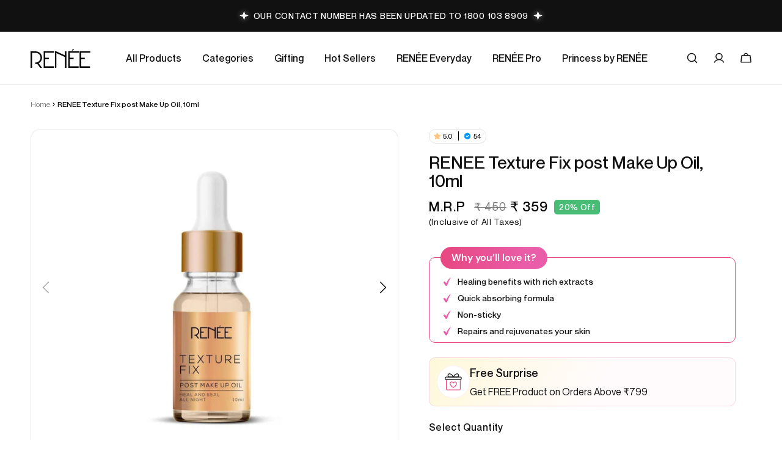

--- FILE ---
content_type: text/html; charset=utf-8
request_url: https://www.reneecosmetics.in/products/renee-texture-fix-post-make-up-oil
body_size: 69740
content:
<!doctype html>
<html class="js" lang="en">
  <head>
    
    <meta charset="utf-8">
    <meta http-equiv="X-UA-Compatible" content="IE=edge">
    <meta name="viewport" content="width=device-width,initial-scale=1">
    <meta name="theme-color" content="">
    <link rel="canonical" href="https://www.reneecosmetics.in/products/renee-texture-fix-post-make-up-oil"><link rel="icon" type="image/png" href="//www.reneecosmetics.in/cdn/shop/files/favicon.jpg?crop=center&height=32&v=1648014853&width=32"><script type="application/javascript">
checkoutBuyer = "https://fastrr-boost-ui.pickrr.com/";
</script>
<input type="hidden" value="www.reneecosmetics.in" id="sellerDomain"/>
<link rel="stylesheet" href="https://fastrr-boost-ui.pickrr.com/assets/styles/shopify.css">
<script src="https://fastrr-boost-ui.pickrr.com/assets/js/channels/shopify.js" defer></script>
<script src="https://fastrr-boost-ui.pickrr.com/assets/js/channels/shiprocketMarketing.js"></script>
<input type="hidden" value="rz" id="template"/>
<!-- <input type="hidden" value="percent" id="discountType"/>
<input type="hidden" value="5" id="discValue"/> -->
<style>	
  .sr-headless-checkout {
    font-family: inherit;
    font-size: 15px;
    font-weight: 400;
    border-radius: 6px;
    height: 56px;
    letter-spacing: 1px;
    background-color:rgb(18, 18, 18);
     }
     .sr-headless-checkout:hover {
    background-color:#333 !important;
     }

     
/* .sr-discount-label{
  font-size:0px !important;
}
 .sr-discount-label:before{
    content:"EXTRA 5% OFF on PERFUMES";
    font-size: 9px;
    color: #000;
    text-transform: none;
    top: -8px;
    left: 6px;
    background-color: #53FF73;
    border-radius: 3px;
    padding: 0 10px;
} */
</style>

    
    <!-- JG -->
    <link rel="preconnect" href="https://cdn.shopify.com" crossorigin>
     <script async src="https://www.googletagmanager.com/gtag/js?id=AW-471005337"></script>
        <script> 
          window.dataLayer = window.dataLayer || []; 
          function gtag()
          {
            dataLayer.push(arguments);
          } 
          gtag('js', new Date()); 
          gtag('config', 'AW-471005337'); 
          console.log("shopflo")
        </script>
      
        <script async custom-element="amp-analytics" src="https://cdn.ampproject.org/v0/amp-analytics-0.1.js"></script>
     <!-- JG --><link rel="preconnect" href="https://fonts.shopifycdn.com" crossorigin><title>
      RENEE Texture Fix post Make Up Oil, 10ml
 &ndash; Renee Cosmetics</title>

    
      <meta name="description" content="Healing benefits with rich extracts Quick absorbing formula Non-sticky Repairs and rejuvenates your skin YOUR ONE-STOP SKINCARE SOLUTION To all you beautiful ladies out there, it is time to give your skin the care, love and attention it deserves.">
    

    

<meta property="og:site_name" content="Renee Cosmetics">
<meta property="og:url" content="https://www.reneecosmetics.in/products/renee-texture-fix-post-make-up-oil">
<meta property="og:title" content="RENEE Texture Fix post Make Up Oil, 10ml">
<meta property="og:type" content="product">
<meta property="og:description" content="Healing benefits with rich extracts Quick absorbing formula Non-sticky Repairs and rejuvenates your skin YOUR ONE-STOP SKINCARE SOLUTION To all you beautiful ladies out there, it is time to give your skin the care, love and attention it deserves."><meta property="og:image" content="http://www.reneecosmetics.in/cdn/shop/files/renee-texture-fix-post-make-up-oil-10ml-renee-cosmetics-1.jpg?v=1742480013">
  <meta property="og:image:secure_url" content="https://www.reneecosmetics.in/cdn/shop/files/renee-texture-fix-post-make-up-oil-10ml-renee-cosmetics-1.jpg?v=1742480013">
  <meta property="og:image:width" content="1200">
  <meta property="og:image:height" content="1200"><meta property="og:price:amount" content="359.00">
  <meta property="og:price:currency" content="INR"><meta name="twitter:site" content="@renee_cosmetics"><meta name="twitter:card" content="summary_large_image">
<meta name="twitter:title" content="RENEE Texture Fix post Make Up Oil, 10ml">
<meta name="twitter:description" content="Healing benefits with rich extracts Quick absorbing formula Non-sticky Repairs and rejuvenates your skin YOUR ONE-STOP SKINCARE SOLUTION To all you beautiful ladies out there, it is time to give your skin the care, love and attention it deserves.">


    <script>
      window.moneyFormat = "₹ {{amount}}";
      window.moneyFormatNoDecimals = null;
      window.moneyWithCurrencyFormat = "₹ {{amount}}";

      function formatMoney(cents, format = window.moneyFormat) {
  if (typeof cents === "string") {
    cents = cents.replace(".", "");
  }

  let placeholderRegex = /\{\{\s*(\w+)\s*\}\}/;
  let formatString = format;

  function formatWithDelimiters(number, precision = 2, thousands = ",", decimal = ".") {
    if (isNaN(number) || number == null) return 0;

    number = (number / 100.0).toFixed(precision);

    let parts = number.split(".");
    let dollars = parts[0].replace(/(\d)(?=(\d{3})+(?!\d))/g, "$1" + thousands);
    let cents = parts[1] ? decimal + parts[1] : "";

    return dollars + cents;
  }

  let value = "";

  switch (formatString.match(placeholderRegex)[1]) {
    case "amount":
      value = formatWithDelimiters(cents, 2);
      break;
    case "amount_no_decimals":
      value = formatWithDelimiters(cents, 0);
      break;
    case "amount_with_comma_separator":
      value = formatWithDelimiters(cents, 2, ".", ",");
      break;
    case "amount_no_decimals_with_comma_separator":
      value = formatWithDelimiters(cents, 0, ".", ",");
      break;
  }

  return formatString.replace(placeholderRegex, value);
}

    </script>

    <script src="//www.reneecosmetics.in/cdn/shop/t/165/assets/product-form.js?v=180438112537628430801768284388" defer="defer"></script>
    <script src="//www.reneecosmetics.in/cdn/shop/t/165/assets/theme-vendors.js?v=1215850735860813651767348498" defer="defer"></script>
    
    <script src="//www.reneecosmetics.in/cdn/shop/t/165/assets/constants.js?v=132983761750457495441767348420" defer="defer"></script>
    <script src="//www.reneecosmetics.in/cdn/shop/t/165/assets/pubsub.js?v=25310214064522200911767348480" defer="defer"></script>
    <script src="//www.reneecosmetics.in/cdn/shop/t/165/assets/global.js?v=26049640678757897661767348428" defer="defer"></script>
    <script src="//www.reneecosmetics.in/cdn/shop/t/165/assets/details-disclosure.js?v=13653116266235556501767348423" defer="defer"></script>
    <script src="//www.reneecosmetics.in/cdn/shop/t/165/assets/details-modal.js?v=25581673532751508451767348423" defer="defer"></script>
    <script src="//www.reneecosmetics.in/cdn/shop/t/165/assets/search-form.js?v=133129549252120666541767348484" defer="defer"></script>
    <script src="//www.reneecosmetics.in/cdn/shop/t/165/assets/custom.js?v=104163511390770770851768993067" defer="defer"></script>
      <script src="//www.reneecosmetics.in/cdn/shop/t/165/assets/quick-add.js?v=73073840428863680991767348482" defer="defer"></script><script>window.performance && window.performance.mark && window.performance.mark('shopify.content_for_header.start');</script><meta name="google-site-verification" content="4vlFFYDgyAyUBZfHzGgNiyx5P1o7sGopIR8oyHsHYus">
<meta name="google-site-verification" content="lKbWKwBCZTWg_957VXJabtbdn-8K1KtzpjQeU2RyDd0">
<meta name="google-site-verification" content="4vlFFYDgyAyUBZfHzGgNiyx5P1o7sGopIR8oyHsHYus">
<meta id="shopify-digital-wallet" name="shopify-digital-wallet" content="/59794227350/digital_wallets/dialog">
<link rel="alternate" type="application/json+oembed" href="https://www.reneecosmetics.in/products/renee-texture-fix-post-make-up-oil.oembed">
<script async="async" src="/checkouts/internal/preloads.js?locale=en-IN"></script>
<script id="shopify-features" type="application/json">{"accessToken":"0473fde4c2c5bffd43ffa906108ce1f4","betas":["rich-media-storefront-analytics"],"domain":"www.reneecosmetics.in","predictiveSearch":true,"shopId":59794227350,"locale":"en"}</script>
<script>var Shopify = Shopify || {};
Shopify.shop = "reneeofficial.myshopify.com";
Shopify.locale = "en";
Shopify.currency = {"active":"INR","rate":"1.0"};
Shopify.country = "IN";
Shopify.theme = {"name":"FV3\u003c\u003eBundle BKP of Reneecosmetics-New-Develo...","id":147589759126,"schema_name":"Dawn","schema_version":"15.3.0","theme_store_id":887,"role":"main"};
Shopify.theme.handle = "null";
Shopify.theme.style = {"id":null,"handle":null};
Shopify.cdnHost = "www.reneecosmetics.in/cdn";
Shopify.routes = Shopify.routes || {};
Shopify.routes.root = "/";</script>
<script type="module">!function(o){(o.Shopify=o.Shopify||{}).modules=!0}(window);</script>
<script>!function(o){function n(){var o=[];function n(){o.push(Array.prototype.slice.apply(arguments))}return n.q=o,n}var t=o.Shopify=o.Shopify||{};t.loadFeatures=n(),t.autoloadFeatures=n()}(window);</script>
<script id="shop-js-analytics" type="application/json">{"pageType":"product"}</script>
<script defer="defer" async type="module" src="//www.reneecosmetics.in/cdn/shopifycloud/shop-js/modules/v2/client.init-shop-cart-sync_BdyHc3Nr.en.esm.js"></script>
<script defer="defer" async type="module" src="//www.reneecosmetics.in/cdn/shopifycloud/shop-js/modules/v2/chunk.common_Daul8nwZ.esm.js"></script>
<script type="module">
  await import("//www.reneecosmetics.in/cdn/shopifycloud/shop-js/modules/v2/client.init-shop-cart-sync_BdyHc3Nr.en.esm.js");
await import("//www.reneecosmetics.in/cdn/shopifycloud/shop-js/modules/v2/chunk.common_Daul8nwZ.esm.js");

  window.Shopify.SignInWithShop?.initShopCartSync?.({"fedCMEnabled":true,"windoidEnabled":true});

</script>
<script>(function() {
  var isLoaded = false;
  function asyncLoad() {
    if (isLoaded) return;
    isLoaded = true;
    var urls = ["https:\/\/seo.apps.avada.io\/scripttag\/avada-seo-installed.js?shop=reneeofficial.myshopify.com","https:\/\/cdn1.avada.io\/flying-pages\/module.js?shop=reneeofficial.myshopify.com","https:\/\/s3.ap-south-1.amazonaws.com\/media.intelliticks.com\/company\/pKQYqhDLNd3DKofXo_c\/shopify\/qr-tracking.js?shop=reneeofficial.myshopify.com","https:\/\/svc.nitrocommerce.ai\/v1\/services\/shopify\/xshopify.js?_t=7c9c2ebf-8e5c-45e6-9ad0-5f56dc1f7783\u0026shop=reneeofficial.myshopify.com","https:\/\/aura-apps.com\/shoppable\/engine\/js\/addons\/shoppable_gallery\/shoppable_gallery.js?shop=reneeofficial.myshopify.com","https:\/\/tracker.wigzopush.com\/shopify.js?orgtoken=1O60YGzJSz2Rl-_RDvZvCA\u0026shop=reneeofficial.myshopify.com"];
    for (var i = 0; i < urls.length; i++) {
      var s = document.createElement('script');
      s.type = 'text/javascript';
      s.async = true;
      s.src = urls[i];
      var x = document.getElementsByTagName('script')[0];
      x.parentNode.insertBefore(s, x);
    }
  };
  if(window.attachEvent) {
    window.attachEvent('onload', asyncLoad);
  } else {
    window.addEventListener('load', asyncLoad, false);
  }
})();</script>
<script id="__st">var __st={"a":59794227350,"offset":19800,"reqid":"efaa21b4-699f-4609-970a-1525f450299e-1768995319","pageurl":"www.reneecosmetics.in\/products\/renee-texture-fix-post-make-up-oil","u":"0eb70f3a1a92","p":"product","rtyp":"product","rid":7306680598678};</script>
<script>window.ShopifyPaypalV4VisibilityTracking = true;</script>
<script id="captcha-bootstrap">!function(){'use strict';const t='contact',e='account',n='new_comment',o=[[t,t],['blogs',n],['comments',n],[t,'customer']],c=[[e,'customer_login'],[e,'guest_login'],[e,'recover_customer_password'],[e,'create_customer']],r=t=>t.map((([t,e])=>`form[action*='/${t}']:not([data-nocaptcha='true']) input[name='form_type'][value='${e}']`)).join(','),a=t=>()=>t?[...document.querySelectorAll(t)].map((t=>t.form)):[];function s(){const t=[...o],e=r(t);return a(e)}const i='password',u='form_key',d=['recaptcha-v3-token','g-recaptcha-response','h-captcha-response',i],f=()=>{try{return window.sessionStorage}catch{return}},m='__shopify_v',_=t=>t.elements[u];function p(t,e,n=!1){try{const o=window.sessionStorage,c=JSON.parse(o.getItem(e)),{data:r}=function(t){const{data:e,action:n}=t;return t[m]||n?{data:e,action:n}:{data:t,action:n}}(c);for(const[e,n]of Object.entries(r))t.elements[e]&&(t.elements[e].value=n);n&&o.removeItem(e)}catch(o){console.error('form repopulation failed',{error:o})}}const l='form_type',E='cptcha';function T(t){t.dataset[E]=!0}const w=window,h=w.document,L='Shopify',v='ce_forms',y='captcha';let A=!1;((t,e)=>{const n=(g='f06e6c50-85a8-45c8-87d0-21a2b65856fe',I='https://cdn.shopify.com/shopifycloud/storefront-forms-hcaptcha/ce_storefront_forms_captcha_hcaptcha.v1.5.2.iife.js',D={infoText:'Protected by hCaptcha',privacyText:'Privacy',termsText:'Terms'},(t,e,n)=>{const o=w[L][v],c=o.bindForm;if(c)return c(t,g,e,D).then(n);var r;o.q.push([[t,g,e,D],n]),r=I,A||(h.body.append(Object.assign(h.createElement('script'),{id:'captcha-provider',async:!0,src:r})),A=!0)});var g,I,D;w[L]=w[L]||{},w[L][v]=w[L][v]||{},w[L][v].q=[],w[L][y]=w[L][y]||{},w[L][y].protect=function(t,e){n(t,void 0,e),T(t)},Object.freeze(w[L][y]),function(t,e,n,w,h,L){const[v,y,A,g]=function(t,e,n){const i=e?o:[],u=t?c:[],d=[...i,...u],f=r(d),m=r(i),_=r(d.filter((([t,e])=>n.includes(e))));return[a(f),a(m),a(_),s()]}(w,h,L),I=t=>{const e=t.target;return e instanceof HTMLFormElement?e:e&&e.form},D=t=>v().includes(t);t.addEventListener('submit',(t=>{const e=I(t);if(!e)return;const n=D(e)&&!e.dataset.hcaptchaBound&&!e.dataset.recaptchaBound,o=_(e),c=g().includes(e)&&(!o||!o.value);(n||c)&&t.preventDefault(),c&&!n&&(function(t){try{if(!f())return;!function(t){const e=f();if(!e)return;const n=_(t);if(!n)return;const o=n.value;o&&e.removeItem(o)}(t);const e=Array.from(Array(32),(()=>Math.random().toString(36)[2])).join('');!function(t,e){_(t)||t.append(Object.assign(document.createElement('input'),{type:'hidden',name:u})),t.elements[u].value=e}(t,e),function(t,e){const n=f();if(!n)return;const o=[...t.querySelectorAll(`input[type='${i}']`)].map((({name:t})=>t)),c=[...d,...o],r={};for(const[a,s]of new FormData(t).entries())c.includes(a)||(r[a]=s);n.setItem(e,JSON.stringify({[m]:1,action:t.action,data:r}))}(t,e)}catch(e){console.error('failed to persist form',e)}}(e),e.submit())}));const S=(t,e)=>{t&&!t.dataset[E]&&(n(t,e.some((e=>e===t))),T(t))};for(const o of['focusin','change'])t.addEventListener(o,(t=>{const e=I(t);D(e)&&S(e,y())}));const B=e.get('form_key'),M=e.get(l),P=B&&M;t.addEventListener('DOMContentLoaded',(()=>{const t=y();if(P)for(const e of t)e.elements[l].value===M&&p(e,B);[...new Set([...A(),...v().filter((t=>'true'===t.dataset.shopifyCaptcha))])].forEach((e=>S(e,t)))}))}(h,new URLSearchParams(w.location.search),n,t,e,['guest_login'])})(!1,!0)}();</script>
<script integrity="sha256-4kQ18oKyAcykRKYeNunJcIwy7WH5gtpwJnB7kiuLZ1E=" data-source-attribution="shopify.loadfeatures" defer="defer" src="//www.reneecosmetics.in/cdn/shopifycloud/storefront/assets/storefront/load_feature-a0a9edcb.js" crossorigin="anonymous"></script>
<script data-source-attribution="shopify.dynamic_checkout.dynamic.init">var Shopify=Shopify||{};Shopify.PaymentButton=Shopify.PaymentButton||{isStorefrontPortableWallets:!0,init:function(){window.Shopify.PaymentButton.init=function(){};var t=document.createElement("script");t.src="https://www.reneecosmetics.in/cdn/shopifycloud/portable-wallets/latest/portable-wallets.en.js",t.type="module",document.head.appendChild(t)}};
</script>
<script data-source-attribution="shopify.dynamic_checkout.buyer_consent">
  function portableWalletsHideBuyerConsent(e){var t=document.getElementById("shopify-buyer-consent"),n=document.getElementById("shopify-subscription-policy-button");t&&n&&(t.classList.add("hidden"),t.setAttribute("aria-hidden","true"),n.removeEventListener("click",e))}function portableWalletsShowBuyerConsent(e){var t=document.getElementById("shopify-buyer-consent"),n=document.getElementById("shopify-subscription-policy-button");t&&n&&(t.classList.remove("hidden"),t.removeAttribute("aria-hidden"),n.addEventListener("click",e))}window.Shopify?.PaymentButton&&(window.Shopify.PaymentButton.hideBuyerConsent=portableWalletsHideBuyerConsent,window.Shopify.PaymentButton.showBuyerConsent=portableWalletsShowBuyerConsent);
</script>
<script>
  function portableWalletsCleanup(e){e&&e.src&&console.error("Failed to load portable wallets script "+e.src);var t=document.querySelectorAll("shopify-accelerated-checkout .shopify-payment-button__skeleton, shopify-accelerated-checkout-cart .wallet-cart-button__skeleton"),e=document.getElementById("shopify-buyer-consent");for(let e=0;e<t.length;e++)t[e].remove();e&&e.remove()}function portableWalletsNotLoadedAsModule(e){e instanceof ErrorEvent&&"string"==typeof e.message&&e.message.includes("import.meta")&&"string"==typeof e.filename&&e.filename.includes("portable-wallets")&&(window.removeEventListener("error",portableWalletsNotLoadedAsModule),window.Shopify.PaymentButton.failedToLoad=e,"loading"===document.readyState?document.addEventListener("DOMContentLoaded",window.Shopify.PaymentButton.init):window.Shopify.PaymentButton.init())}window.addEventListener("error",portableWalletsNotLoadedAsModule);
</script>

<script type="module" src="https://www.reneecosmetics.in/cdn/shopifycloud/portable-wallets/latest/portable-wallets.en.js" onError="portableWalletsCleanup(this)" crossorigin="anonymous"></script>
<script nomodule>
  document.addEventListener("DOMContentLoaded", portableWalletsCleanup);
</script>

<link id="shopify-accelerated-checkout-styles" rel="stylesheet" media="screen" href="https://www.reneecosmetics.in/cdn/shopifycloud/portable-wallets/latest/accelerated-checkout-backwards-compat.css" crossorigin="anonymous">
<style id="shopify-accelerated-checkout-cart">
        #shopify-buyer-consent {
  margin-top: 1em;
  display: inline-block;
  width: 100%;
}

#shopify-buyer-consent.hidden {
  display: none;
}

#shopify-subscription-policy-button {
  background: none;
  border: none;
  padding: 0;
  text-decoration: underline;
  font-size: inherit;
  cursor: pointer;
}

#shopify-subscription-policy-button::before {
  box-shadow: none;
}

      </style>
<script id="sections-script" data-sections="header" defer="defer" src="//www.reneecosmetics.in/cdn/shop/t/165/compiled_assets/scripts.js?v=53683"></script>
<script>window.performance && window.performance.mark && window.performance.mark('shopify.content_for_header.end');</script>
  
    <script>
  function getUserTimezone() {
    return Intl.DateTimeFormat().resolvedOptions().timeZone;
  }
  function renderButton(showShiprocketCheckout) {
    let modifiedCSS = "";
    if (showShiprocketCheckout) {
      modifiedCSS = `
        button[name="checkout"]{display:none !important;}
        .shopify-payment-button__button.shopify-payment-button__button--unbranded{display:none !important;}
      `;
    } else {
      modifiedCSS = `
        .shiprocket-headless{display:none !important;}
      `;
    }
    const styleElement = document.createElement("style");
    styleElement.textContent = modifiedCSS;
    document.head.appendChild(styleElement);
  }
  function checkAndSetButtonVisibility() {
    const indiaTimezones = ["Asia/Kolkata", "Asia/Calcutta"];
    const userTimezone = getUserTimezone();
    const isIndia = indiaTimezones.includes(userTimezone);
    renderButton(isIndia);
  }
  checkAndSetButtonVisibility();
</script>

    <style data-shopify>
      @font-face {
  font-family: Assistant;
  font-weight: 400;
  font-style: normal;
  font-display: swap;
  src: url("//www.reneecosmetics.in/cdn/fonts/assistant/assistant_n4.9120912a469cad1cc292572851508ca49d12e768.woff2") format("woff2"),
       url("//www.reneecosmetics.in/cdn/fonts/assistant/assistant_n4.6e9875ce64e0fefcd3f4446b7ec9036b3ddd2985.woff") format("woff");
}

      @font-face {
  font-family: Assistant;
  font-weight: 700;
  font-style: normal;
  font-display: swap;
  src: url("//www.reneecosmetics.in/cdn/fonts/assistant/assistant_n7.bf44452348ec8b8efa3aa3068825305886b1c83c.woff2") format("woff2"),
       url("//www.reneecosmetics.in/cdn/fonts/assistant/assistant_n7.0c887fee83f6b3bda822f1150b912c72da0f7b64.woff") format("woff");
}

      
      
      @font-face {
  font-family: Assistant;
  font-weight: 400;
  font-style: normal;
  font-display: swap;
  src: url("//www.reneecosmetics.in/cdn/fonts/assistant/assistant_n4.9120912a469cad1cc292572851508ca49d12e768.woff2") format("woff2"),
       url("//www.reneecosmetics.in/cdn/fonts/assistant/assistant_n4.6e9875ce64e0fefcd3f4446b7ec9036b3ddd2985.woff") format("woff");
}


      
        :root,
        .color-scheme-1 {
          --color-background: 255,255,255;
        
          --gradient-background: #ffffff;
        

        

        --color-foreground: 18,18,18;
        --color-background-contrast: 191,191,191;
        --color-shadow: 18,18,18;
        --color-button: 18,18,18;
        --color-button-text: 255,255,255;
        --color-secondary-button: 255,255,255;
        --color-secondary-button-text: 18,18,18;
        --color-link: 18,18,18;
        --color-badge-foreground: 18,18,18;
        --color-badge-background: 255,255,255;
        --color-badge-border: 18,18,18;
        --payment-terms-background-color: rgb(255 255 255);

        --color-link: 18,18,18; 
        --color-link-hover: 18,18,18; 
      
        --color-card-box: 255,255,255;
        --color-card-box-text: 17,17,17;      
        --color-card-link: 0,0,0; 
        --color-card-link-hover: 0,0,0; 

        --color-button-hover: 18,18,18; 
        --color-button-color-hover: 255,255,255; 
      }
      
        
        .color-scheme-2 {
          --color-background: 254,245,180;
        
          --gradient-background: #fef5b4;
        

        

        --color-foreground: 0,0,0;
        --color-background-contrast: 252,228,54;
        --color-shadow: 18,18,18;
        --color-button: 18,18,18;
        --color-button-text: 243,243,243;
        --color-secondary-button: 254,245,180;
        --color-secondary-button-text: 18,18,18;
        --color-link: 18,18,18;
        --color-badge-foreground: 0,0,0;
        --color-badge-background: 254,245,180;
        --color-badge-border: 0,0,0;
        --payment-terms-background-color: rgb(254 245 180);

        --color-link: 0,0,0; 
        --color-link-hover: 231,68,125; 
      
        --color-card-box: 255,255,255;
        --color-card-box-text: 17,17,17;      
        --color-card-link: 17,17,17; 
        --color-card-link-hover: 231,68,125; 

        --color-button-hover: 18,18,18; 
        --color-button-color-hover: 255,255,255; 
      }
      
        
        .color-scheme-3 {
          --color-background: 36,40,51;
        
          --gradient-background: #242833;
        

        

        --color-foreground: 255,255,255;
        --color-background-contrast: 47,52,66;
        --color-shadow: 18,18,18;
        --color-button: 255,255,255;
        --color-button-text: 0,0,0;
        --color-secondary-button: 36,40,51;
        --color-secondary-button-text: 255,255,255;
        --color-link: 255,255,255;
        --color-badge-foreground: 255,255,255;
        --color-badge-background: 36,40,51;
        --color-badge-border: 255,255,255;
        --payment-terms-background-color: rgb(36 40 51);

        --color-link: 18,18,18; 
        --color-link-hover: 18,18,18; 
      
        --color-card-box: 18,18,18;
        --color-card-box-text: 18,18,18;      
        --color-card-link: 18,18,18; 
        --color-card-link-hover: 18,18,18; 

        --color-button-hover: 18,18,18; 
        --color-button-color-hover: 255,255,255; 
      }
      
        
        .color-scheme-4 {
          --color-background: 17,17,17;
        
          --gradient-background: #111111;
        

        

        --color-foreground: 255,255,255;
        --color-background-contrast: 145,145,145;
        --color-shadow: 18,18,18;
        --color-button: 255,255,255;
        --color-button-text: 18,18,18;
        --color-secondary-button: 17,17,17;
        --color-secondary-button-text: 255,255,255;
        --color-link: 255,255,255;
        --color-badge-foreground: 255,255,255;
        --color-badge-background: 17,17,17;
        --color-badge-border: 255,255,255;
        --payment-terms-background-color: rgb(17 17 17);

        --color-link: 18,18,18; 
        --color-link-hover: 18,18,18; 
      
        --color-card-box: 18,18,18;
        --color-card-box-text: 18,18,18;      
        --color-card-link: 18,18,18; 
        --color-card-link-hover: 18,18,18; 

        --color-button-hover: 18,18,18; 
        --color-button-color-hover: 255,255,255; 
      }
      
        
        .color-scheme-5 {
          --color-background: 51,79,180;
        
          --gradient-background: #334fb4;
        

        

        --color-foreground: 255,255,255;
        --color-background-contrast: 23,35,81;
        --color-shadow: 18,18,18;
        --color-button: 255,255,255;
        --color-button-text: 51,79,180;
        --color-secondary-button: 51,79,180;
        --color-secondary-button-text: 255,255,255;
        --color-link: 255,255,255;
        --color-badge-foreground: 255,255,255;
        --color-badge-background: 51,79,180;
        --color-badge-border: 255,255,255;
        --payment-terms-background-color: rgb(51 79 180);

        --color-link: 18,18,18; 
        --color-link-hover: 18,18,18; 
      
        --color-card-box: 18,18,18;
        --color-card-box-text: 18,18,18;      
        --color-card-link: 18,18,18; 
        --color-card-link-hover: 18,18,18; 

        --color-button-hover: 18,18,18; 
        --color-button-color-hover: 255,255,255; 
      }
      
        
        .color-scheme-4a1c58db-2f7e-48d6-b2f0-5c6c24bb2dbb {
          --color-background: 255,255,255;
        
          --gradient-background: #ffffff;
        

        

        --color-foreground: 0,0,0;
        --color-background-contrast: 191,191,191;
        --color-shadow: 18,18,18;
        --color-button: 18,18,18;
        --color-button-text: 255,255,255;
        --color-secondary-button: 255,255,255;
        --color-secondary-button-text: 18,18,18;
        --color-link: 18,18,18;
        --color-badge-foreground: 0,0,0;
        --color-badge-background: 255,255,255;
        --color-badge-border: 0,0,0;
        --payment-terms-background-color: rgb(255 255 255);

        --color-link: 18,18,18; 
        --color-link-hover: 18,18,18; 
      
        --color-card-box: 255,250,252;
        --color-card-box-text: 0,0,0;      
        --color-card-link: 18,18,18; 
        --color-card-link-hover: 18,18,18; 

        --color-button-hover: 18,18,18; 
        --color-button-color-hover: 255,255,255; 
      }
      
        
        .color-scheme-1f9a42ef-cec2-48e1-a13d-5139ad04136e {
          --color-background: 0,0,0;
        
          --gradient-background: #000000;
        

        

        --color-foreground: 255,255,255;
        --color-background-contrast: 128,128,128;
        --color-shadow: 18,18,18;
        --color-button: 231,68,125;
        --color-button-text: 255,255,255;
        --color-secondary-button: 0,0,0;
        --color-secondary-button-text: 231,68,125;
        --color-link: 231,68,125;
        --color-badge-foreground: 255,255,255;
        --color-badge-background: 0,0,0;
        --color-badge-border: 255,255,255;
        --payment-terms-background-color: rgb(0 0 0);

        --color-link: 255,255,255; 
        --color-link-hover: 255,255,255; 
      
        --color-card-box: 0,0,0;
        --color-card-box-text: 255,255,255;      
        --color-card-link: 255,255,255; 
        --color-card-link-hover: 255,255,255; 

        --color-button-hover: 0,0,0; 
        --color-button-color-hover: 255,255,255; 
      }
      
        
        .color-scheme-9a2403f2-3c74-4fd0-96e0-8fa42655f61f {
          --color-background: 255,255,255;
        
          --gradient-background: linear-gradient(180deg, rgba(254, 245, 180, 1) 23%, rgba(254, 245, 180, 0) 57.26%);
        

        

        --color-foreground: 0,0,0;
        --color-background-contrast: 191,191,191;
        --color-shadow: 18,18,18;
        --color-button: 18,18,18;
        --color-button-text: 255,255,255;
        --color-secondary-button: 255,255,255;
        --color-secondary-button-text: 18,18,18;
        --color-link: 18,18,18;
        --color-badge-foreground: 0,0,0;
        --color-badge-background: 255,255,255;
        --color-badge-border: 0,0,0;
        --payment-terms-background-color: rgb(255 255 255);

        --color-link: 18,18,18; 
        --color-link-hover: 18,18,18; 
      
        --color-card-box: 18,18,18;
        --color-card-box-text: 18,18,18;      
        --color-card-link: 18,18,18; 
        --color-card-link-hover: 18,18,18; 

        --color-button-hover: 18,18,18; 
        --color-button-color-hover: 255,255,255; 
      }
      

      body, .color-scheme-1, .color-scheme-2, .color-scheme-3, .color-scheme-4, .color-scheme-5, .color-scheme-4a1c58db-2f7e-48d6-b2f0-5c6c24bb2dbb, .color-scheme-1f9a42ef-cec2-48e1-a13d-5139ad04136e, .color-scheme-9a2403f2-3c74-4fd0-96e0-8fa42655f61f {
        color: rgba(var(--color-foreground), 1);
        background-color: rgb(var(--color-background));
      }

      :root {
        --font-body-family: Assistant, sans-serif;
        --font-body-style: normal;
        --font-body-weight: 400;
        --font-body-weight-bold: 700;

        --font-heading-family: Assistant, sans-serif;
        --font-heading-style: normal;
        --font-heading-weight: 400;

        --font-body-scale: 1.0;
        --font-heading-scale: 1.0;

        --media-padding: px;
        --media-border-opacity: 0.05;
        --media-border-width: 1px;
        --media-radius: 0px;
        --media-shadow-opacity: 0.0;
        --media-shadow-horizontal-offset: 0px;
        --media-shadow-vertical-offset: 4px;
        --media-shadow-blur-radius: 5px;
        --media-shadow-visible: 0;

        --page-width: 144rem;
        --page-width-margin: 0rem;

        --product-card-image-padding: 0.0rem;
        --product-card-corner-radius: 0.0rem;
        --product-card-text-alignment: left;
        --product-card-border-width: 0.0rem;
        --product-card-border-opacity: 0.1;
        --product-card-shadow-opacity: 0.0;
        --product-card-shadow-visible: 0;
        --product-card-shadow-horizontal-offset: 0.0rem;
        --product-card-shadow-vertical-offset: 0.4rem;
        --product-card-shadow-blur-radius: 0.5rem;

        --collection-card-image-padding: 0.0rem;
        --collection-card-corner-radius: 0.0rem;
        --collection-card-text-alignment: left;
        --collection-card-border-width: 0.0rem;
        --collection-card-border-opacity: 0.1;
        --collection-card-shadow-opacity: 0.0;
        --collection-card-shadow-visible: 0;
        --collection-card-shadow-horizontal-offset: 0.0rem;
        --collection-card-shadow-vertical-offset: 0.4rem;
        --collection-card-shadow-blur-radius: 0.5rem;

        --blog-card-image-padding: 0.0rem;
        --blog-card-corner-radius: 0.0rem;
        --blog-card-text-alignment: left;
        --blog-card-border-width: 0.0rem;
        --blog-card-border-opacity: 0.1;
        --blog-card-shadow-opacity: 0.0;
        --blog-card-shadow-visible: 0;
        --blog-card-shadow-horizontal-offset: 0.0rem;
        --blog-card-shadow-vertical-offset: 0.4rem;
        --blog-card-shadow-blur-radius: 0.5rem;

        --badge-corner-radius: 4.0rem;

        --popup-border-width: 1px;
        --popup-border-opacity: 0.1;
        --popup-corner-radius: 0px;
        --popup-shadow-opacity: 0.05;
        --popup-shadow-horizontal-offset: 0px;
        --popup-shadow-vertical-offset: 4px;
        --popup-shadow-blur-radius: 5px;

        --drawer-border-width: 1px;
        --drawer-border-opacity: 0.1;
        --drawer-shadow-opacity: 0.0;
        --drawer-shadow-horizontal-offset: 0px;
        --drawer-shadow-vertical-offset: 4px;
        --drawer-shadow-blur-radius: 5px;

        --spacing-sections-desktop: 0px;
        --spacing-sections-mobile: 0px;

        --grid-desktop-vertical-spacing: 8px;
        --grid-desktop-horizontal-spacing: 8px;
        --grid-mobile-vertical-spacing: 4px;
        --grid-mobile-horizontal-spacing: 4px;

        --text-boxes-border-opacity: 0.1;
        --text-boxes-border-width: 0px;
        --text-boxes-radius: 0px;
        --text-boxes-shadow-opacity: 0.0;
        --text-boxes-shadow-visible: 0;
        --text-boxes-shadow-horizontal-offset: 0px;
        --text-boxes-shadow-vertical-offset: 4px;
        --text-boxes-shadow-blur-radius: 5px;

        --buttons-radius: 5px;
        --buttons-radius-outset: 6px;
        --buttons-border-width: 1px;
        --buttons-border-opacity: 1.0;
        --buttons-shadow-opacity: 0.0;
        --buttons-shadow-visible: 0;
        --buttons-shadow-horizontal-offset: 0px;
        --buttons-shadow-vertical-offset: 4px;
        --buttons-shadow-blur-radius: 5px;
        --buttons-border-offset: 0.3px;

        --inputs-radius: 0px;
        --inputs-border-width: 1px;
        --inputs-border-opacity: 0.55;
        --inputs-shadow-opacity: 0.0;
        --inputs-shadow-horizontal-offset: 0px;
        --inputs-margin-offset: 0px;
        --inputs-shadow-vertical-offset: 4px;
        --inputs-shadow-blur-radius: 5px;
        --inputs-radius-outset: 0px;

        --variant-pills-radius: 40px;
        --variant-pills-border-width: 1px;
        --variant-pills-border-opacity: 0.55;
        --variant-pills-shadow-opacity: 0.0;
        --variant-pills-shadow-horizontal-offset: 0px;
        --variant-pills-shadow-vertical-offset: 4px;
        --variant-pills-shadow-blur-radius: 5px;
      }

      *,
      *::before,
      *::after {
        box-sizing: inherit;
      }

      html {
        box-sizing: border-box;
        font-size: calc(var(--font-body-scale) * 62.5%);
        height: 100%;
      }

      body {
        display: grid;
        grid-template-rows: auto auto 1fr auto;
        grid-template-columns: 100%;
        min-height: 100%;
        margin: 0;
        font-size: 1.5rem;
        letter-spacing: 0.06rem;
        line-height: calc(1 + 0.8 / var(--font-body-scale));
        font-family: var(--font-body-family);
        font-style: var(--font-body-style);
        font-weight: var(--font-body-weight);
      }

      @media screen and (min-width: 750px) {
        body {
          font-size: 1.6rem;
        }
      }
    </style>

    <link href="//www.reneecosmetics.in/cdn/shop/t/165/assets/swiper-bundle.min.css?v=150587207334211009051767348494" rel="stylesheet" type="text/css" media="all" />
    <link href="//www.reneecosmetics.in/cdn/shop/t/165/assets/base.css?v=105745615074170600561768895778" rel="stylesheet" type="text/css" media="all" />
    <link href="//www.reneecosmetics.in/cdn/shop/t/165/assets/custom.css?v=53683" rel="stylesheet" type="text/css" media="all" />
    <link rel="stylesheet" href="//www.reneecosmetics.in/cdn/shop/t/165/assets/component-cart-items.css?v=123238115697927560811767348404" media="print" onload="this.media='all'">

    <link href="//www.reneecosmetics.in/cdn/shop/t/165/assets/global.css?v=133064544952490356911767348428" rel="stylesheet" type="text/css" media="all" />
    <link href="//www.reneecosmetics.in/cdn/shop/t/165/assets/quick-add.css?v=130590836869345997561767348481" rel="stylesheet" type="text/css" media="all" />
<link href="//www.reneecosmetics.in/cdn/shop/t/165/assets/component-cart-drawer.css?v=112801333748515159671767348404" rel="stylesheet" type="text/css" media="all" />
      <link href="//www.reneecosmetics.in/cdn/shop/t/165/assets/component-cart.css?v=164708765130180853531767348405" rel="stylesheet" type="text/css" media="all" />
      <link href="//www.reneecosmetics.in/cdn/shop/t/165/assets/component-totals.css?v=15906652033866631521767348419" rel="stylesheet" type="text/css" media="all" />
      <link href="//www.reneecosmetics.in/cdn/shop/t/165/assets/component-price.css?v=70172745017360139101767348414" rel="stylesheet" type="text/css" media="all" />
      <link href="//www.reneecosmetics.in/cdn/shop/t/165/assets/component-discounts.css?v=152760482443307489271767348407" rel="stylesheet" type="text/css" media="all" />

      <link rel="preload" as="font" href="//www.reneecosmetics.in/cdn/fonts/assistant/assistant_n4.9120912a469cad1cc292572851508ca49d12e768.woff2" type="font/woff2" crossorigin>
      

      <link rel="preload" as="font" href="//www.reneecosmetics.in/cdn/fonts/assistant/assistant_n4.9120912a469cad1cc292572851508ca49d12e768.woff2" type="font/woff2" crossorigin>
      
<link
        rel="stylesheet"
        href="//www.reneecosmetics.in/cdn/shop/t/165/assets/component-predictive-search.css?v=118923337488134913561767348414"
        media="print"
        onload="this.media='all'"
      ><script>
      if (Shopify.designMode) {
        document.documentElement.classList.add('shopify-design-mode');
      }
    </script>
  



  
<!-- BEGIN app block: shopify://apps/pagefly-page-builder/blocks/app-embed/83e179f7-59a0-4589-8c66-c0dddf959200 -->

<!-- BEGIN app snippet: pagefly-cro-ab-testing-main -->







<script>
  ;(function () {
    const url = new URL(window.location)
    const viewParam = url.searchParams.get('view')
    if (viewParam && viewParam.includes('variant-pf-')) {
      url.searchParams.set('pf_v', viewParam)
      url.searchParams.delete('view')
      window.history.replaceState({}, '', url)
    }
  })()
</script>



<script type='module'>
  
  window.PAGEFLY_CRO = window.PAGEFLY_CRO || {}

  window.PAGEFLY_CRO['data_debug'] = {
    original_template_suffix: "all_products",
    allow_ab_test: false,
    ab_test_start_time: 0,
    ab_test_end_time: 0,
    today_date_time: 1768995321000,
  }
  window.PAGEFLY_CRO['GA4'] = { enabled: false}
</script>

<!-- END app snippet -->








  <script src='https://cdn.shopify.com/extensions/019bb4f9-aed6-78a3-be91-e9d44663e6bf/pagefly-page-builder-215/assets/pagefly-helper.js' defer='defer'></script>

  <script src='https://cdn.shopify.com/extensions/019bb4f9-aed6-78a3-be91-e9d44663e6bf/pagefly-page-builder-215/assets/pagefly-general-helper.js' defer='defer'></script>

  <script src='https://cdn.shopify.com/extensions/019bb4f9-aed6-78a3-be91-e9d44663e6bf/pagefly-page-builder-215/assets/pagefly-snap-slider.js' defer='defer'></script>

  <script src='https://cdn.shopify.com/extensions/019bb4f9-aed6-78a3-be91-e9d44663e6bf/pagefly-page-builder-215/assets/pagefly-slideshow-v3.js' defer='defer'></script>

  <script src='https://cdn.shopify.com/extensions/019bb4f9-aed6-78a3-be91-e9d44663e6bf/pagefly-page-builder-215/assets/pagefly-slideshow-v4.js' defer='defer'></script>

  <script src='https://cdn.shopify.com/extensions/019bb4f9-aed6-78a3-be91-e9d44663e6bf/pagefly-page-builder-215/assets/pagefly-glider.js' defer='defer'></script>

  <script src='https://cdn.shopify.com/extensions/019bb4f9-aed6-78a3-be91-e9d44663e6bf/pagefly-page-builder-215/assets/pagefly-slideshow-v1-v2.js' defer='defer'></script>

  <script src='https://cdn.shopify.com/extensions/019bb4f9-aed6-78a3-be91-e9d44663e6bf/pagefly-page-builder-215/assets/pagefly-product-media.js' defer='defer'></script>

  <script src='https://cdn.shopify.com/extensions/019bb4f9-aed6-78a3-be91-e9d44663e6bf/pagefly-page-builder-215/assets/pagefly-product.js' defer='defer'></script>


<script id='pagefly-helper-data' type='application/json'>
  {
    "page_optimization": {
      "assets_prefetching": false
    },
    "elements_asset_mapper": {
      "Accordion": "https://cdn.shopify.com/extensions/019bb4f9-aed6-78a3-be91-e9d44663e6bf/pagefly-page-builder-215/assets/pagefly-accordion.js",
      "Accordion3": "https://cdn.shopify.com/extensions/019bb4f9-aed6-78a3-be91-e9d44663e6bf/pagefly-page-builder-215/assets/pagefly-accordion3.js",
      "CountDown": "https://cdn.shopify.com/extensions/019bb4f9-aed6-78a3-be91-e9d44663e6bf/pagefly-page-builder-215/assets/pagefly-countdown.js",
      "GMap1": "https://cdn.shopify.com/extensions/019bb4f9-aed6-78a3-be91-e9d44663e6bf/pagefly-page-builder-215/assets/pagefly-gmap.js",
      "GMap2": "https://cdn.shopify.com/extensions/019bb4f9-aed6-78a3-be91-e9d44663e6bf/pagefly-page-builder-215/assets/pagefly-gmap.js",
      "GMapBasicV2": "https://cdn.shopify.com/extensions/019bb4f9-aed6-78a3-be91-e9d44663e6bf/pagefly-page-builder-215/assets/pagefly-gmap.js",
      "GMapAdvancedV2": "https://cdn.shopify.com/extensions/019bb4f9-aed6-78a3-be91-e9d44663e6bf/pagefly-page-builder-215/assets/pagefly-gmap.js",
      "HTML.Video": "https://cdn.shopify.com/extensions/019bb4f9-aed6-78a3-be91-e9d44663e6bf/pagefly-page-builder-215/assets/pagefly-htmlvideo.js",
      "HTML.Video2": "https://cdn.shopify.com/extensions/019bb4f9-aed6-78a3-be91-e9d44663e6bf/pagefly-page-builder-215/assets/pagefly-htmlvideo2.js",
      "HTML.Video3": "https://cdn.shopify.com/extensions/019bb4f9-aed6-78a3-be91-e9d44663e6bf/pagefly-page-builder-215/assets/pagefly-htmlvideo2.js",
      "BackgroundVideo": "https://cdn.shopify.com/extensions/019bb4f9-aed6-78a3-be91-e9d44663e6bf/pagefly-page-builder-215/assets/pagefly-htmlvideo2.js",
      "Instagram": "https://cdn.shopify.com/extensions/019bb4f9-aed6-78a3-be91-e9d44663e6bf/pagefly-page-builder-215/assets/pagefly-instagram.js",
      "Instagram2": "https://cdn.shopify.com/extensions/019bb4f9-aed6-78a3-be91-e9d44663e6bf/pagefly-page-builder-215/assets/pagefly-instagram.js",
      "Insta3": "https://cdn.shopify.com/extensions/019bb4f9-aed6-78a3-be91-e9d44663e6bf/pagefly-page-builder-215/assets/pagefly-instagram3.js",
      "Tabs": "https://cdn.shopify.com/extensions/019bb4f9-aed6-78a3-be91-e9d44663e6bf/pagefly-page-builder-215/assets/pagefly-tab.js",
      "Tabs3": "https://cdn.shopify.com/extensions/019bb4f9-aed6-78a3-be91-e9d44663e6bf/pagefly-page-builder-215/assets/pagefly-tab3.js",
      "ProductBox": "https://cdn.shopify.com/extensions/019bb4f9-aed6-78a3-be91-e9d44663e6bf/pagefly-page-builder-215/assets/pagefly-cart.js",
      "FBPageBox2": "https://cdn.shopify.com/extensions/019bb4f9-aed6-78a3-be91-e9d44663e6bf/pagefly-page-builder-215/assets/pagefly-facebook.js",
      "FBLikeButton2": "https://cdn.shopify.com/extensions/019bb4f9-aed6-78a3-be91-e9d44663e6bf/pagefly-page-builder-215/assets/pagefly-facebook.js",
      "TwitterFeed2": "https://cdn.shopify.com/extensions/019bb4f9-aed6-78a3-be91-e9d44663e6bf/pagefly-page-builder-215/assets/pagefly-twitter.js",
      "Paragraph4": "https://cdn.shopify.com/extensions/019bb4f9-aed6-78a3-be91-e9d44663e6bf/pagefly-page-builder-215/assets/pagefly-paragraph4.js",

      "AliReviews": "https://cdn.shopify.com/extensions/019bb4f9-aed6-78a3-be91-e9d44663e6bf/pagefly-page-builder-215/assets/pagefly-3rd-elements.js",
      "BackInStock": "https://cdn.shopify.com/extensions/019bb4f9-aed6-78a3-be91-e9d44663e6bf/pagefly-page-builder-215/assets/pagefly-3rd-elements.js",
      "GloboBackInStock": "https://cdn.shopify.com/extensions/019bb4f9-aed6-78a3-be91-e9d44663e6bf/pagefly-page-builder-215/assets/pagefly-3rd-elements.js",
      "GrowaveWishlist": "https://cdn.shopify.com/extensions/019bb4f9-aed6-78a3-be91-e9d44663e6bf/pagefly-page-builder-215/assets/pagefly-3rd-elements.js",
      "InfiniteOptionsShopPad": "https://cdn.shopify.com/extensions/019bb4f9-aed6-78a3-be91-e9d44663e6bf/pagefly-page-builder-215/assets/pagefly-3rd-elements.js",
      "InkybayProductPersonalizer": "https://cdn.shopify.com/extensions/019bb4f9-aed6-78a3-be91-e9d44663e6bf/pagefly-page-builder-215/assets/pagefly-3rd-elements.js",
      "LimeSpot": "https://cdn.shopify.com/extensions/019bb4f9-aed6-78a3-be91-e9d44663e6bf/pagefly-page-builder-215/assets/pagefly-3rd-elements.js",
      "Loox": "https://cdn.shopify.com/extensions/019bb4f9-aed6-78a3-be91-e9d44663e6bf/pagefly-page-builder-215/assets/pagefly-3rd-elements.js",
      "Opinew": "https://cdn.shopify.com/extensions/019bb4f9-aed6-78a3-be91-e9d44663e6bf/pagefly-page-builder-215/assets/pagefly-3rd-elements.js",
      "Powr": "https://cdn.shopify.com/extensions/019bb4f9-aed6-78a3-be91-e9d44663e6bf/pagefly-page-builder-215/assets/pagefly-3rd-elements.js",
      "ProductReviews": "https://cdn.shopify.com/extensions/019bb4f9-aed6-78a3-be91-e9d44663e6bf/pagefly-page-builder-215/assets/pagefly-3rd-elements.js",
      "PushOwl": "https://cdn.shopify.com/extensions/019bb4f9-aed6-78a3-be91-e9d44663e6bf/pagefly-page-builder-215/assets/pagefly-3rd-elements.js",
      "ReCharge": "https://cdn.shopify.com/extensions/019bb4f9-aed6-78a3-be91-e9d44663e6bf/pagefly-page-builder-215/assets/pagefly-3rd-elements.js",
      "Rivyo": "https://cdn.shopify.com/extensions/019bb4f9-aed6-78a3-be91-e9d44663e6bf/pagefly-page-builder-215/assets/pagefly-3rd-elements.js",
      "TrackingMore": "https://cdn.shopify.com/extensions/019bb4f9-aed6-78a3-be91-e9d44663e6bf/pagefly-page-builder-215/assets/pagefly-3rd-elements.js",
      "Vitals": "https://cdn.shopify.com/extensions/019bb4f9-aed6-78a3-be91-e9d44663e6bf/pagefly-page-builder-215/assets/pagefly-3rd-elements.js",
      "Wiser": "https://cdn.shopify.com/extensions/019bb4f9-aed6-78a3-be91-e9d44663e6bf/pagefly-page-builder-215/assets/pagefly-3rd-elements.js"
    },
    "custom_elements_mapper": {
      "pf-click-action-element": "https://cdn.shopify.com/extensions/019bb4f9-aed6-78a3-be91-e9d44663e6bf/pagefly-page-builder-215/assets/pagefly-click-action-element.js",
      "pf-dialog-element": "https://cdn.shopify.com/extensions/019bb4f9-aed6-78a3-be91-e9d44663e6bf/pagefly-page-builder-215/assets/pagefly-dialog-element.js"
    }
  }
</script>


<!-- END app block --><!-- BEGIN app block: shopify://apps/judge-me-reviews/blocks/judgeme_core/61ccd3b1-a9f2-4160-9fe9-4fec8413e5d8 --><!-- Start of Judge.me Core -->






<link rel="dns-prefetch" href="https://cdnwidget.judge.me">
<link rel="dns-prefetch" href="https://cdn.judge.me">
<link rel="dns-prefetch" href="https://cdn1.judge.me">
<link rel="dns-prefetch" href="https://api.judge.me">

<script data-cfasync='false' class='jdgm-settings-script'>window.jdgmSettings={"pagination":5,"disable_web_reviews":false,"badge_no_review_text":"No reviews","badge_n_reviews_text":"{{ average_rating_1_decimal }}✅ {{ n }} review/Reviews","badge_star_color":"#fbc480","hide_badge_preview_if_no_reviews":true,"badge_hide_text":false,"enforce_center_preview_badge":false,"widget_title":"Customer Reviews","widget_open_form_text":"Write a review","widget_close_form_text":"Cancel review","widget_refresh_page_text":"Refresh page","widget_summary_text":"Based on {{ number_of_reviews }} review/reviews","widget_no_review_text":"Be the first to write a review","widget_name_field_text":"Display name","widget_verified_name_field_text":"Verified Name (public)","widget_name_placeholder_text":"Display name","widget_required_field_error_text":"This field is required.","widget_email_field_text":"Email address","widget_verified_email_field_text":"Verified Email (private, can not be edited)","widget_email_placeholder_text":"Your email address","widget_email_field_error_text":"Please enter a valid email address.","widget_rating_field_text":"Rating","widget_review_title_field_text":"Review Title","widget_review_title_placeholder_text":"Give your review a title","widget_review_body_field_text":"Review content","widget_review_body_placeholder_text":"Start writing here...","widget_pictures_field_text":"Picture/Video (optional)","widget_submit_review_text":"Submit Review","widget_submit_verified_review_text":"Submit Verified Review","widget_submit_success_msg_with_auto_publish":"Thank you! Please refresh the page in a few moments to see your review. You can remove or edit your review by logging into \u003ca href='https://judge.me/login' target='_blank' rel='nofollow noopener'\u003eJudge.me\u003c/a\u003e","widget_submit_success_msg_no_auto_publish":"Thank you! Your review will be published as soon as it is approved by the shop admin. You can remove or edit your review by logging into \u003ca href='https://judge.me/login' target='_blank' rel='nofollow noopener'\u003eJudge.me\u003c/a\u003e","widget_show_default_reviews_out_of_total_text":"Showing {{ n_reviews_shown }} out of {{ n_reviews }} reviews.","widget_show_all_link_text":"Show all","widget_show_less_link_text":"Show less","widget_author_said_text":"{{ reviewer_name }} said:","widget_days_text":"{{ n }} days ago","widget_weeks_text":"{{ n }} week/weeks ago","widget_months_text":"{{ n }} month/months ago","widget_years_text":"{{ n }} year/years ago","widget_yesterday_text":"Yesterday","widget_today_text":"Today","widget_replied_text":"\u003e\u003e {{ shop_name }} replied:","widget_read_more_text":"Read more","widget_reviewer_name_as_initial":"","widget_rating_filter_color":"","widget_rating_filter_see_all_text":"See all reviews","widget_sorting_most_recent_text":"Most Recent","widget_sorting_highest_rating_text":"Highest Rating","widget_sorting_lowest_rating_text":"Lowest Rating","widget_sorting_with_pictures_text":"Only Pictures","widget_sorting_most_helpful_text":"Most Helpful","widget_open_question_form_text":"Ask a question","widget_reviews_subtab_text":"Reviews","widget_questions_subtab_text":"Questions","widget_question_label_text":"Question","widget_answer_label_text":"Answer","widget_question_placeholder_text":"Write your question here","widget_submit_question_text":"Submit Question","widget_question_submit_success_text":"Thank you for your question! We will notify you once it gets answered.","widget_star_color":"#fbc480","verified_badge_text":"Verified","verified_badge_bg_color":"","verified_badge_text_color":"","verified_badge_placement":"left-of-reviewer-name","widget_review_max_height":"","widget_hide_border":false,"widget_social_share":false,"widget_thumb":false,"widget_review_location_show":false,"widget_location_format":"","all_reviews_include_out_of_store_products":true,"all_reviews_out_of_store_text":"(out of store)","all_reviews_pagination":100,"all_reviews_product_name_prefix_text":"about","enable_review_pictures":true,"enable_question_anwser":false,"widget_theme":"","review_date_format":"dd/mm/yyyy","default_sort_method":"most-recent","widget_product_reviews_subtab_text":"Product Reviews","widget_shop_reviews_subtab_text":"Shop Reviews","widget_other_products_reviews_text":"Reviews for other products","widget_store_reviews_subtab_text":"Store reviews","widget_no_store_reviews_text":"This store hasn't received any reviews yet","widget_web_restriction_product_reviews_text":"This product hasn't received any reviews yet","widget_no_items_text":"No items found","widget_show_more_text":"Show more","widget_write_a_store_review_text":"Write a Store Review","widget_other_languages_heading":"Reviews in Other Languages","widget_translate_review_text":"Translate review to {{ language }}","widget_translating_review_text":"Translating...","widget_show_original_translation_text":"Show original ({{ language }})","widget_translate_review_failed_text":"Review couldn't be translated.","widget_translate_review_retry_text":"Retry","widget_translate_review_try_again_later_text":"Try again later","show_product_url_for_grouped_product":false,"widget_sorting_pictures_first_text":"Pictures First","show_pictures_on_all_rev_page_mobile":false,"show_pictures_on_all_rev_page_desktop":false,"floating_tab_hide_mobile_install_preference":false,"floating_tab_button_name":"★ Reviews","floating_tab_title":"Let customers speak for us","floating_tab_button_color":"","floating_tab_button_background_color":"","floating_tab_url":"","floating_tab_url_enabled":false,"floating_tab_tab_style":"text","all_reviews_text_badge_text":"Customers rate us {{ shop.metafields.judgeme.all_reviews_rating | round: 1 }}/5 based on {{ shop.metafields.judgeme.all_reviews_count }} reviews.","all_reviews_text_badge_text_branded_style":"{{ shop.metafields.judgeme.all_reviews_rating | round: 1 }} out of 5 stars based on {{ shop.metafields.judgeme.all_reviews_count }} reviews","is_all_reviews_text_badge_a_link":false,"show_stars_for_all_reviews_text_badge":false,"all_reviews_text_badge_url":"","all_reviews_text_style":"text","all_reviews_text_color_style":"judgeme_brand_color","all_reviews_text_color":"#108474","all_reviews_text_show_jm_brand":true,"featured_carousel_show_header":true,"featured_carousel_title":"Let customers speak for us","testimonials_carousel_title":"Customers are saying","videos_carousel_title":"Real customer stories","cards_carousel_title":"Customers are saying","featured_carousel_count_text":"from {{ n }} reviews","featured_carousel_add_link_to_all_reviews_page":false,"featured_carousel_url":"","featured_carousel_show_images":true,"featured_carousel_autoslide_interval":5,"featured_carousel_arrows_on_the_sides":true,"featured_carousel_height":250,"featured_carousel_width":80,"featured_carousel_image_size":0,"featured_carousel_image_height":250,"featured_carousel_arrow_color":"#eeeeee","verified_count_badge_style":"vintage","verified_count_badge_orientation":"horizontal","verified_count_badge_color_style":"judgeme_brand_color","verified_count_badge_color":"#108474","is_verified_count_badge_a_link":false,"verified_count_badge_url":"","verified_count_badge_show_jm_brand":true,"widget_rating_preset_default":5,"widget_first_sub_tab":"product-reviews","widget_show_histogram":true,"widget_histogram_use_custom_color":false,"widget_pagination_use_custom_color":false,"widget_star_use_custom_color":false,"widget_verified_badge_use_custom_color":false,"widget_write_review_use_custom_color":false,"picture_reminder_submit_button":"Upload Pictures","enable_review_videos":true,"mute_video_by_default":false,"widget_sorting_videos_first_text":"Videos First","widget_review_pending_text":"Pending","featured_carousel_items_for_large_screen":3,"social_share_options_order":"Facebook,Twitter","remove_microdata_snippet":true,"disable_json_ld":false,"enable_json_ld_products":false,"preview_badge_show_question_text":false,"preview_badge_no_question_text":"No questions","preview_badge_n_question_text":"{{ number_of_questions }} question/questions","qa_badge_show_icon":false,"qa_badge_position":"same-row","remove_judgeme_branding":true,"widget_add_search_bar":false,"widget_search_bar_placeholder":"Search","widget_sorting_verified_only_text":"Verified only","featured_carousel_theme":"default","featured_carousel_show_rating":true,"featured_carousel_show_title":true,"featured_carousel_show_body":true,"featured_carousel_show_date":false,"featured_carousel_show_reviewer":true,"featured_carousel_show_product":false,"featured_carousel_header_background_color":"#108474","featured_carousel_header_text_color":"#ffffff","featured_carousel_name_product_separator":"reviewed","featured_carousel_full_star_background":"#108474","featured_carousel_empty_star_background":"#dadada","featured_carousel_vertical_theme_background":"#f9fafb","featured_carousel_verified_badge_enable":false,"featured_carousel_verified_badge_color":"#108474","featured_carousel_border_style":"round","featured_carousel_review_line_length_limit":3,"featured_carousel_more_reviews_button_text":"Read more reviews","featured_carousel_view_product_button_text":"View product","all_reviews_page_load_reviews_on":"scroll","all_reviews_page_load_more_text":"Load More Reviews","disable_fb_tab_reviews":false,"enable_ajax_cdn_cache":false,"widget_advanced_speed_features":5,"widget_public_name_text":"displayed publicly like","default_reviewer_name":"John Smith","default_reviewer_name_has_non_latin":true,"widget_reviewer_anonymous":"Anonymous","medals_widget_title":"Judge.me Review Medals","medals_widget_background_color":"#f9fafb","medals_widget_position":"footer_all_pages","medals_widget_border_color":"#f9fafb","medals_widget_verified_text_position":"left","medals_widget_use_monochromatic_version":false,"medals_widget_elements_color":"#108474","show_reviewer_avatar":true,"widget_invalid_yt_video_url_error_text":"Not a YouTube video URL","widget_max_length_field_error_text":"Please enter no more than {0} characters.","widget_show_country_flag":false,"widget_show_collected_via_shop_app":true,"widget_verified_by_shop_badge_style":"light","widget_verified_by_shop_text":"Verified by Shop","widget_show_photo_gallery":true,"widget_load_with_code_splitting":true,"widget_ugc_install_preference":false,"widget_ugc_title":"Made by us, Shared by you","widget_ugc_subtitle":"Tag us to see your picture featured in our page","widget_ugc_arrows_color":"#ffffff","widget_ugc_primary_button_text":"Buy Now","widget_ugc_primary_button_background_color":"#108474","widget_ugc_primary_button_text_color":"#ffffff","widget_ugc_primary_button_border_width":"0","widget_ugc_primary_button_border_style":"none","widget_ugc_primary_button_border_color":"#108474","widget_ugc_primary_button_border_radius":"25","widget_ugc_secondary_button_text":"Load More","widget_ugc_secondary_button_background_color":"#ffffff","widget_ugc_secondary_button_text_color":"#108474","widget_ugc_secondary_button_border_width":"2","widget_ugc_secondary_button_border_style":"solid","widget_ugc_secondary_button_border_color":"#108474","widget_ugc_secondary_button_border_radius":"25","widget_ugc_reviews_button_text":"View Reviews","widget_ugc_reviews_button_background_color":"#ffffff","widget_ugc_reviews_button_text_color":"#108474","widget_ugc_reviews_button_border_width":"2","widget_ugc_reviews_button_border_style":"solid","widget_ugc_reviews_button_border_color":"#108474","widget_ugc_reviews_button_border_radius":"25","widget_ugc_reviews_button_link_to":"judgeme-reviews-page","widget_ugc_show_post_date":true,"widget_ugc_max_width":"800","widget_rating_metafield_value_type":true,"widget_primary_color":"#108474","widget_enable_secondary_color":false,"widget_secondary_color":"#edf5f5","widget_summary_average_rating_text":"{{ average_rating }} out of 5","widget_media_grid_title":"Customer photos \u0026 videos","widget_media_grid_see_more_text":"See more","widget_round_style":false,"widget_show_product_medals":true,"widget_verified_by_judgeme_text":"Verified by Judge.me","widget_show_store_medals":true,"widget_verified_by_judgeme_text_in_store_medals":"Verified by Judge.me","widget_media_field_exceed_quantity_message":"Sorry, we can only accept {{ max_media }} for one review.","widget_media_field_exceed_limit_message":"{{ file_name }} is too large, please select a {{ media_type }} less than {{ size_limit }}MB.","widget_review_submitted_text":"Review Submitted!","widget_question_submitted_text":"Question Submitted!","widget_close_form_text_question":"Cancel","widget_write_your_answer_here_text":"Write your answer here","widget_enabled_branded_link":true,"widget_show_collected_by_judgeme":false,"widget_reviewer_name_color":"","widget_write_review_text_color":"","widget_write_review_bg_color":"","widget_collected_by_judgeme_text":"collected by Judge.me","widget_pagination_type":"standard","widget_load_more_text":"Load More","widget_load_more_color":"#108474","widget_full_review_text":"Full Review","widget_read_more_reviews_text":"Read More Reviews","widget_read_questions_text":"Read Questions","widget_questions_and_answers_text":"Questions \u0026 Answers","widget_verified_by_text":"Verified by","widget_verified_text":"Verified","widget_number_of_reviews_text":"{{ number_of_reviews }} reviews","widget_back_button_text":"Back","widget_next_button_text":"Next","widget_custom_forms_filter_button":"Filters","custom_forms_style":"horizontal","widget_show_review_information":false,"how_reviews_are_collected":"How reviews are collected?","widget_show_review_keywords":false,"widget_gdpr_statement":"How we use your data: We'll only contact you about the review you left, and only if necessary. By submitting your review, you agree to Judge.me's \u003ca href='https://judge.me/terms' target='_blank' rel='nofollow noopener'\u003eterms\u003c/a\u003e, \u003ca href='https://judge.me/privacy' target='_blank' rel='nofollow noopener'\u003eprivacy\u003c/a\u003e and \u003ca href='https://judge.me/content-policy' target='_blank' rel='nofollow noopener'\u003econtent\u003c/a\u003e policies.","widget_multilingual_sorting_enabled":false,"widget_translate_review_content_enabled":false,"widget_translate_review_content_method":"manual","popup_widget_review_selection":"automatically_with_pictures","popup_widget_round_border_style":true,"popup_widget_show_title":true,"popup_widget_show_body":true,"popup_widget_show_reviewer":false,"popup_widget_show_product":true,"popup_widget_show_pictures":true,"popup_widget_use_review_picture":true,"popup_widget_show_on_home_page":true,"popup_widget_show_on_product_page":true,"popup_widget_show_on_collection_page":true,"popup_widget_show_on_cart_page":true,"popup_widget_position":"bottom_left","popup_widget_first_review_delay":5,"popup_widget_duration":5,"popup_widget_interval":5,"popup_widget_review_count":5,"popup_widget_hide_on_mobile":true,"review_snippet_widget_round_border_style":true,"review_snippet_widget_card_color":"#FFFFFF","review_snippet_widget_slider_arrows_background_color":"#FFFFFF","review_snippet_widget_slider_arrows_color":"#000000","review_snippet_widget_star_color":"#108474","show_product_variant":false,"all_reviews_product_variant_label_text":"Variant: ","widget_show_verified_branding":false,"widget_ai_summary_title":"Customers say","widget_ai_summary_disclaimer":"AI-powered review summary based on recent customer reviews","widget_show_ai_summary":false,"widget_show_ai_summary_bg":false,"widget_show_review_title_input":true,"redirect_reviewers_invited_via_email":"review_widget","request_store_review_after_product_review":false,"request_review_other_products_in_order":false,"review_form_color_scheme":"default","review_form_corner_style":"square","review_form_star_color":{},"review_form_text_color":"#333333","review_form_background_color":"#ffffff","review_form_field_background_color":"#fafafa","review_form_button_color":{},"review_form_button_text_color":"#ffffff","review_form_modal_overlay_color":"#000000","review_content_screen_title_text":"How would you rate this product?","review_content_introduction_text":"We would love it if you would share a bit about your experience.","store_review_form_title_text":"How would you rate this store?","store_review_form_introduction_text":"We would love it if you would share a bit about your experience.","show_review_guidance_text":true,"one_star_review_guidance_text":"Poor","five_star_review_guidance_text":"Great","customer_information_screen_title_text":"About you","customer_information_introduction_text":"Please tell us more about you.","custom_questions_screen_title_text":"Your experience in more detail","custom_questions_introduction_text":"Here are a few questions to help us understand more about your experience.","review_submitted_screen_title_text":"Thanks for your review!","review_submitted_screen_thank_you_text":"We are processing it and it will appear on the store soon.","review_submitted_screen_email_verification_text":"Please confirm your email by clicking the link we just sent you. This helps us keep reviews authentic.","review_submitted_request_store_review_text":"Would you like to share your experience of shopping with us?","review_submitted_review_other_products_text":"Would you like to review these products?","store_review_screen_title_text":"Would you like to share your experience of shopping with us?","store_review_introduction_text":"We value your feedback and use it to improve. Please share any thoughts or suggestions you have.","reviewer_media_screen_title_picture_text":"Share a picture","reviewer_media_introduction_picture_text":"Upload a photo to support your review.","reviewer_media_screen_title_video_text":"Share a video","reviewer_media_introduction_video_text":"Upload a video to support your review.","reviewer_media_screen_title_picture_or_video_text":"Share a picture or video","reviewer_media_introduction_picture_or_video_text":"Upload a photo or video to support your review.","reviewer_media_youtube_url_text":"Paste your Youtube URL here","advanced_settings_next_step_button_text":"Next","advanced_settings_close_review_button_text":"Close","modal_write_review_flow":false,"write_review_flow_required_text":"Required","write_review_flow_privacy_message_text":"We respect your privacy.","write_review_flow_anonymous_text":"Post review as anonymous","write_review_flow_visibility_text":"This won't be visible to other customers.","write_review_flow_multiple_selection_help_text":"Select as many as you like","write_review_flow_single_selection_help_text":"Select one option","write_review_flow_required_field_error_text":"This field is required","write_review_flow_invalid_email_error_text":"Please enter a valid email address","write_review_flow_max_length_error_text":"Max. {{ max_length }} characters.","write_review_flow_media_upload_text":"\u003cb\u003eClick to upload\u003c/b\u003e or drag and drop","write_review_flow_gdpr_statement":"We'll only contact you about your review if necessary. By submitting your review, you agree to our \u003ca href='https://judge.me/terms' target='_blank' rel='nofollow noopener'\u003eterms and conditions\u003c/a\u003e and \u003ca href='https://judge.me/privacy' target='_blank' rel='nofollow noopener'\u003eprivacy policy\u003c/a\u003e.","rating_only_reviews_enabled":false,"show_negative_reviews_help_screen":false,"new_review_flow_help_screen_rating_threshold":3,"negative_review_resolution_screen_title_text":"Tell us more","negative_review_resolution_text":"Your experience matters to us. If there were issues with your purchase, we're here to help. Feel free to reach out to us, we'd love the opportunity to make things right.","negative_review_resolution_button_text":"Contact us","negative_review_resolution_proceed_with_review_text":"Leave a review","negative_review_resolution_subject":"Issue with purchase from {{ shop_name }}.{{ order_name }}","preview_badge_collection_page_install_status":false,"widget_review_custom_css":"","preview_badge_custom_css":"","preview_badge_stars_count":"5-stars","featured_carousel_custom_css":"","floating_tab_custom_css":"","all_reviews_widget_custom_css":"","medals_widget_custom_css":"","verified_badge_custom_css":"","all_reviews_text_custom_css":"","transparency_badges_collected_via_store_invite":false,"transparency_badges_from_another_provider":false,"transparency_badges_collected_from_store_visitor":false,"transparency_badges_collected_by_verified_review_provider":false,"transparency_badges_earned_reward":false,"transparency_badges_collected_via_store_invite_text":"Review collected via store invitation","transparency_badges_from_another_provider_text":"Review collected from another provider","transparency_badges_collected_from_store_visitor_text":"Review collected from a store visitor","transparency_badges_written_in_google_text":"Review written in Google","transparency_badges_written_in_etsy_text":"Review written in Etsy","transparency_badges_written_in_shop_app_text":"Review written in Shop App","transparency_badges_earned_reward_text":"Review earned a reward for future purchase","product_review_widget_per_page":10,"widget_store_review_label_text":"Review about the store","checkout_comment_extension_title_on_product_page":"Customer Comments","checkout_comment_extension_num_latest_comment_show":5,"checkout_comment_extension_format":"name_and_timestamp","checkout_comment_customer_name":"last_initial","checkout_comment_comment_notification":true,"preview_badge_collection_page_install_preference":true,"preview_badge_home_page_install_preference":true,"preview_badge_product_page_install_preference":true,"review_widget_install_preference":"","review_carousel_install_preference":false,"floating_reviews_tab_install_preference":"none","verified_reviews_count_badge_install_preference":false,"all_reviews_text_install_preference":false,"review_widget_best_location":true,"judgeme_medals_install_preference":false,"review_widget_revamp_enabled":false,"review_widget_qna_enabled":false,"review_widget_header_theme":"minimal","review_widget_widget_title_enabled":true,"review_widget_header_text_size":"medium","review_widget_header_text_weight":"regular","review_widget_average_rating_style":"compact","review_widget_bar_chart_enabled":true,"review_widget_bar_chart_type":"numbers","review_widget_bar_chart_style":"standard","review_widget_expanded_media_gallery_enabled":false,"review_widget_reviews_section_theme":"standard","review_widget_image_style":"thumbnails","review_widget_review_image_ratio":"square","review_widget_stars_size":"medium","review_widget_verified_badge":"standard_text","review_widget_review_title_text_size":"medium","review_widget_review_text_size":"medium","review_widget_review_text_length":"medium","review_widget_number_of_columns_desktop":3,"review_widget_carousel_transition_speed":5,"review_widget_custom_questions_answers_display":"always","review_widget_button_text_color":"#FFFFFF","review_widget_text_color":"#000000","review_widget_lighter_text_color":"#7B7B7B","review_widget_corner_styling":"soft","review_widget_review_word_singular":"review","review_widget_review_word_plural":"reviews","review_widget_voting_label":"Helpful?","review_widget_shop_reply_label":"Reply from {{ shop_name }}:","review_widget_filters_title":"Filters","qna_widget_question_word_singular":"Question","qna_widget_question_word_plural":"Questions","qna_widget_answer_reply_label":"Answer from {{ answerer_name }}:","qna_content_screen_title_text":"Ask a question about this product","qna_widget_question_required_field_error_text":"Please enter your question.","qna_widget_flow_gdpr_statement":"We'll only contact you about your question if necessary. By submitting your question, you agree to our \u003ca href='https://judge.me/terms' target='_blank' rel='nofollow noopener'\u003eterms and conditions\u003c/a\u003e and \u003ca href='https://judge.me/privacy' target='_blank' rel='nofollow noopener'\u003eprivacy policy\u003c/a\u003e.","qna_widget_question_submitted_text":"Thanks for your question!","qna_widget_close_form_text_question":"Close","qna_widget_question_submit_success_text":"We’ll notify you by email when your question is answered.","all_reviews_widget_v2025_enabled":false,"all_reviews_widget_v2025_header_theme":"default","all_reviews_widget_v2025_widget_title_enabled":true,"all_reviews_widget_v2025_header_text_size":"medium","all_reviews_widget_v2025_header_text_weight":"regular","all_reviews_widget_v2025_average_rating_style":"compact","all_reviews_widget_v2025_bar_chart_enabled":true,"all_reviews_widget_v2025_bar_chart_type":"numbers","all_reviews_widget_v2025_bar_chart_style":"standard","all_reviews_widget_v2025_expanded_media_gallery_enabled":false,"all_reviews_widget_v2025_show_store_medals":true,"all_reviews_widget_v2025_show_photo_gallery":true,"all_reviews_widget_v2025_show_review_keywords":false,"all_reviews_widget_v2025_show_ai_summary":false,"all_reviews_widget_v2025_show_ai_summary_bg":false,"all_reviews_widget_v2025_add_search_bar":false,"all_reviews_widget_v2025_default_sort_method":"most-recent","all_reviews_widget_v2025_reviews_per_page":10,"all_reviews_widget_v2025_reviews_section_theme":"default","all_reviews_widget_v2025_image_style":"thumbnails","all_reviews_widget_v2025_review_image_ratio":"square","all_reviews_widget_v2025_stars_size":"medium","all_reviews_widget_v2025_verified_badge":"bold_badge","all_reviews_widget_v2025_review_title_text_size":"medium","all_reviews_widget_v2025_review_text_size":"medium","all_reviews_widget_v2025_review_text_length":"medium","all_reviews_widget_v2025_number_of_columns_desktop":3,"all_reviews_widget_v2025_carousel_transition_speed":5,"all_reviews_widget_v2025_custom_questions_answers_display":"always","all_reviews_widget_v2025_show_product_variant":false,"all_reviews_widget_v2025_show_reviewer_avatar":true,"all_reviews_widget_v2025_reviewer_name_as_initial":"","all_reviews_widget_v2025_review_location_show":false,"all_reviews_widget_v2025_location_format":"","all_reviews_widget_v2025_show_country_flag":false,"all_reviews_widget_v2025_verified_by_shop_badge_style":"light","all_reviews_widget_v2025_social_share":false,"all_reviews_widget_v2025_social_share_options_order":"Facebook,Twitter,LinkedIn,Pinterest","all_reviews_widget_v2025_pagination_type":"standard","all_reviews_widget_v2025_button_text_color":"#FFFFFF","all_reviews_widget_v2025_text_color":"#000000","all_reviews_widget_v2025_lighter_text_color":"#7B7B7B","all_reviews_widget_v2025_corner_styling":"soft","all_reviews_widget_v2025_title":"Customer reviews","all_reviews_widget_v2025_ai_summary_title":"Customers say about this store","all_reviews_widget_v2025_no_review_text":"Be the first to write a review","platform":"shopify","branding_url":"https://app.judge.me/reviews","branding_text":"Powered by Judge.me","locale":"en","reply_name":"Renee Cosmetics","widget_version":"3.0","footer":true,"autopublish":false,"review_dates":true,"enable_custom_form":false,"shop_use_review_site":false,"shop_locale":"en","enable_multi_locales_translations":true,"show_review_title_input":true,"review_verification_email_status":"always","can_be_branded":false,"reply_name_text":"Renee Cosmetics"};</script> <style class='jdgm-settings-style'>.jdgm-xx{left:0}:root{--jdgm-primary-color: #108474;--jdgm-secondary-color: rgba(16,132,116,0.1);--jdgm-star-color: #fbc480;--jdgm-write-review-text-color: white;--jdgm-write-review-bg-color: #108474;--jdgm-paginate-color: #108474;--jdgm-border-radius: 0;--jdgm-reviewer-name-color: #108474}.jdgm-histogram__bar-content{background-color:#108474}.jdgm-rev[data-verified-buyer=true] .jdgm-rev__icon.jdgm-rev__icon:after,.jdgm-rev__buyer-badge.jdgm-rev__buyer-badge{color:white;background-color:#108474}.jdgm-review-widget--small .jdgm-gallery.jdgm-gallery .jdgm-gallery__thumbnail-link:nth-child(8) .jdgm-gallery__thumbnail-wrapper.jdgm-gallery__thumbnail-wrapper:before{content:"See more"}@media only screen and (min-width: 768px){.jdgm-gallery.jdgm-gallery .jdgm-gallery__thumbnail-link:nth-child(8) .jdgm-gallery__thumbnail-wrapper.jdgm-gallery__thumbnail-wrapper:before{content:"See more"}}.jdgm-preview-badge .jdgm-star.jdgm-star{color:#fbc480}.jdgm-prev-badge[data-average-rating='0.00']{display:none !important}.jdgm-author-all-initials{display:none !important}.jdgm-author-last-initial{display:none !important}.jdgm-rev-widg__title{visibility:hidden}.jdgm-rev-widg__summary-text{visibility:hidden}.jdgm-prev-badge__text{visibility:hidden}.jdgm-rev__prod-link-prefix:before{content:'about'}.jdgm-rev__variant-label:before{content:'Variant: '}.jdgm-rev__out-of-store-text:before{content:'(out of store)'}@media only screen and (min-width: 768px){.jdgm-rev__pics .jdgm-rev_all-rev-page-picture-separator,.jdgm-rev__pics .jdgm-rev__product-picture{display:none}}@media only screen and (max-width: 768px){.jdgm-rev__pics .jdgm-rev_all-rev-page-picture-separator,.jdgm-rev__pics .jdgm-rev__product-picture{display:none}}.jdgm-verified-count-badget[data-from-snippet="true"]{display:none !important}.jdgm-carousel-wrapper[data-from-snippet="true"]{display:none !important}.jdgm-all-reviews-text[data-from-snippet="true"]{display:none !important}.jdgm-medals-section[data-from-snippet="true"]{display:none !important}.jdgm-ugc-media-wrapper[data-from-snippet="true"]{display:none !important}.jdgm-rev__transparency-badge[data-badge-type="review_collected_via_store_invitation"]{display:none !important}.jdgm-rev__transparency-badge[data-badge-type="review_collected_from_another_provider"]{display:none !important}.jdgm-rev__transparency-badge[data-badge-type="review_collected_from_store_visitor"]{display:none !important}.jdgm-rev__transparency-badge[data-badge-type="review_written_in_etsy"]{display:none !important}.jdgm-rev__transparency-badge[data-badge-type="review_written_in_google_business"]{display:none !important}.jdgm-rev__transparency-badge[data-badge-type="review_written_in_shop_app"]{display:none !important}.jdgm-rev__transparency-badge[data-badge-type="review_earned_for_future_purchase"]{display:none !important}.jdgm-review-snippet-widget .jdgm-rev-snippet-widget__cards-container .jdgm-rev-snippet-card{border-radius:8px;background:#fff}.jdgm-review-snippet-widget .jdgm-rev-snippet-widget__cards-container .jdgm-rev-snippet-card__rev-rating .jdgm-star{color:#108474}.jdgm-review-snippet-widget .jdgm-rev-snippet-widget__prev-btn,.jdgm-review-snippet-widget .jdgm-rev-snippet-widget__next-btn{border-radius:50%;background:#fff}.jdgm-review-snippet-widget .jdgm-rev-snippet-widget__prev-btn>svg,.jdgm-review-snippet-widget .jdgm-rev-snippet-widget__next-btn>svg{fill:#000}.jdgm-full-rev-modal.rev-snippet-widget .jm-mfp-container .jm-mfp-content,.jdgm-full-rev-modal.rev-snippet-widget .jm-mfp-container .jdgm-full-rev__icon,.jdgm-full-rev-modal.rev-snippet-widget .jm-mfp-container .jdgm-full-rev__pic-img,.jdgm-full-rev-modal.rev-snippet-widget .jm-mfp-container .jdgm-full-rev__reply{border-radius:8px}.jdgm-full-rev-modal.rev-snippet-widget .jm-mfp-container .jdgm-full-rev[data-verified-buyer="true"] .jdgm-full-rev__icon::after{border-radius:8px}.jdgm-full-rev-modal.rev-snippet-widget .jm-mfp-container .jdgm-full-rev .jdgm-rev__buyer-badge{border-radius:calc( 8px / 2 )}.jdgm-full-rev-modal.rev-snippet-widget .jm-mfp-container .jdgm-full-rev .jdgm-full-rev__replier::before{content:'Renee Cosmetics'}.jdgm-full-rev-modal.rev-snippet-widget .jm-mfp-container .jdgm-full-rev .jdgm-full-rev__product-button{border-radius:calc( 8px * 6 )}
</style> <style class='jdgm-settings-style'></style>

  
  
  
  <style class='jdgm-miracle-styles'>
  @-webkit-keyframes jdgm-spin{0%{-webkit-transform:rotate(0deg);-ms-transform:rotate(0deg);transform:rotate(0deg)}100%{-webkit-transform:rotate(359deg);-ms-transform:rotate(359deg);transform:rotate(359deg)}}@keyframes jdgm-spin{0%{-webkit-transform:rotate(0deg);-ms-transform:rotate(0deg);transform:rotate(0deg)}100%{-webkit-transform:rotate(359deg);-ms-transform:rotate(359deg);transform:rotate(359deg)}}@font-face{font-family:'JudgemeStar';src:url("[data-uri]") format("woff");font-weight:normal;font-style:normal}.jdgm-star{font-family:'JudgemeStar';display:inline !important;text-decoration:none !important;padding:0 4px 0 0 !important;margin:0 !important;font-weight:bold;opacity:1;-webkit-font-smoothing:antialiased;-moz-osx-font-smoothing:grayscale}.jdgm-star:hover{opacity:1}.jdgm-star:last-of-type{padding:0 !important}.jdgm-star.jdgm--on:before{content:"\e000"}.jdgm-star.jdgm--off:before{content:"\e001"}.jdgm-star.jdgm--half:before{content:"\e002"}.jdgm-widget *{margin:0;line-height:1.4;-webkit-box-sizing:border-box;-moz-box-sizing:border-box;box-sizing:border-box;-webkit-overflow-scrolling:touch}.jdgm-hidden{display:none !important;visibility:hidden !important}.jdgm-temp-hidden{display:none}.jdgm-spinner{width:40px;height:40px;margin:auto;border-radius:50%;border-top:2px solid #eee;border-right:2px solid #eee;border-bottom:2px solid #eee;border-left:2px solid #ccc;-webkit-animation:jdgm-spin 0.8s infinite linear;animation:jdgm-spin 0.8s infinite linear}.jdgm-spinner:empty{display:block}.jdgm-prev-badge{display:block !important}

</style>


  
  
   


<script data-cfasync='false' class='jdgm-script'>
!function(e){window.jdgm=window.jdgm||{},jdgm.CDN_HOST="https://cdnwidget.judge.me/",jdgm.CDN_HOST_ALT="https://cdn2.judge.me/cdn/widget_frontend/",jdgm.API_HOST="https://api.judge.me/",jdgm.CDN_BASE_URL="https://cdn.shopify.com/extensions/019bdc9e-9889-75cc-9a3d-a887384f20d4/judgeme-extensions-301/assets/",
jdgm.docReady=function(d){(e.attachEvent?"complete"===e.readyState:"loading"!==e.readyState)?
setTimeout(d,0):e.addEventListener("DOMContentLoaded",d)},jdgm.loadCSS=function(d,t,o,a){
!o&&jdgm.loadCSS.requestedUrls.indexOf(d)>=0||(jdgm.loadCSS.requestedUrls.push(d),
(a=e.createElement("link")).rel="stylesheet",a.class="jdgm-stylesheet",a.media="nope!",
a.href=d,a.onload=function(){this.media="all",t&&setTimeout(t)},e.body.appendChild(a))},
jdgm.loadCSS.requestedUrls=[],jdgm.loadJS=function(e,d){var t=new XMLHttpRequest;
t.onreadystatechange=function(){4===t.readyState&&(Function(t.response)(),d&&d(t.response))},
t.open("GET",e),t.onerror=function(){if(e.indexOf(jdgm.CDN_HOST)===0&&jdgm.CDN_HOST_ALT!==jdgm.CDN_HOST){var f=e.replace(jdgm.CDN_HOST,jdgm.CDN_HOST_ALT);jdgm.loadJS(f,d)}},t.send()},jdgm.docReady((function(){(window.jdgmLoadCSS||e.querySelectorAll(
".jdgm-widget, .jdgm-all-reviews-page").length>0)&&(jdgmSettings.widget_load_with_code_splitting?
parseFloat(jdgmSettings.widget_version)>=3?jdgm.loadCSS(jdgm.CDN_HOST+"widget_v3/base.css"):
jdgm.loadCSS(jdgm.CDN_HOST+"widget/base.css"):jdgm.loadCSS(jdgm.CDN_HOST+"shopify_v2.css"),
jdgm.loadJS(jdgm.CDN_HOST+"loa"+"der.js"))}))}(document);
</script>
<noscript><link rel="stylesheet" type="text/css" media="all" href="https://cdnwidget.judge.me/shopify_v2.css"></noscript>

<!-- BEGIN app snippet: theme_fix_tags --><script>
  (function() {
    var jdgmThemeFixes = null;
    if (!jdgmThemeFixes) return;
    var thisThemeFix = jdgmThemeFixes[Shopify.theme.id];
    if (!thisThemeFix) return;

    if (thisThemeFix.html) {
      document.addEventListener("DOMContentLoaded", function() {
        var htmlDiv = document.createElement('div');
        htmlDiv.classList.add('jdgm-theme-fix-html');
        htmlDiv.innerHTML = thisThemeFix.html;
        document.body.append(htmlDiv);
      });
    };

    if (thisThemeFix.css) {
      var styleTag = document.createElement('style');
      styleTag.classList.add('jdgm-theme-fix-style');
      styleTag.innerHTML = thisThemeFix.css;
      document.head.append(styleTag);
    };

    if (thisThemeFix.js) {
      var scriptTag = document.createElement('script');
      scriptTag.classList.add('jdgm-theme-fix-script');
      scriptTag.innerHTML = thisThemeFix.js;
      document.head.append(scriptTag);
    };
  })();
</script>
<!-- END app snippet -->
<!-- End of Judge.me Core -->



<!-- END app block --><!-- BEGIN app block: shopify://apps/blotout-edgetag/blocks/app-embed/ae22d985-ba57-41f5-94c5-18d3dd98ea3c -->


  <script>window.edgetagSharedVariables = {...window.edgetagSharedVariables,tagUrl: 'https://agrep.reneecosmetics.in'};</script><script async type="text/javascript" src="https://agrep.reneecosmetics.in/load"></script><script>/* Copyright (c) Blotout, Inc. | Version 24-33 */window.edgetag = window.edgetag || function() {(edgetag.stubs = edgetag.stubs || []).push(arguments);};!function() {const url = new URL(window.location.href);const params = new URLSearchParams(url.search);const userId =params.get('et_u_id') ||params.get('tag_user_id') ||params.get('_glc[tag_user_id]') ||'';edgetag("init", {edgeURL: window.edgetagSharedVariables.tagUrl,disableConsentCheck: true,userId});}();/* Set session_id to sessionStorage */window.addEventListener('edgetag-initialized', (/** @type CustomEvent<{ session: { sessionId: string } }> */ e) => {sessionStorage.setItem('tag_session', e.detail.session.sessionId);});edgetag("tag", "PageView", {}, {}, { destination: window.edgetagSharedVariables.tagUrl });</script><!-- BEGIN app snippet: page-capture --><script>!function() {const newsletterFormSelectors = ["#ContactFooter",".klaviyo-form","#wisepops-root","#contact_form","form[id*=\"newsletter\" i]","form[id*=\"subscribe\" i]","form.ml-block-form","#email_signup","form[id^=omnisend-form]"];const newsletterForm = newsletterFormSelectors.join(",");const sendNewsletterEvent = (beacon) => {let name = 'Lead';if (!name) {return;}if (name === 'Subscribe') {name = 'Lead';}if (beacon) {edgetag("tag", name, {}, {}, { method: "beacon", destination: window.edgetagSharedVariables.tagUrl });} else {edgetag("tag", name, {}, {}, { destination: window.edgetagSharedVariables.tagUrl });}};const getUser = (form, selectors) => {const user = {};if (!selectors) {return user;}Object.entries(selectors).forEach(([userKey, selector]) => {if (!selector || selector.length === 0) {return;}const selectorArray = Array.isArray(selector) ? selector : [selector];for (const selector of selectorArray) {if (!selector) {continue;}const inputUserValue = form.querySelector(selector);const userValue = (inputUserValue && inputUserValue.value) || "";if (userValue) {user[userKey] = userValue;break;}}});return user;};const sendUserData = (userData,isBeacon) => {if (!userData || !Object.keys(userData).length) {return;}if (isBeacon) {edgetag('data', userData, {}, { method: 'beacon', destination: window.edgetagSharedVariables.tagUrl });return;}edgetag("data", userData, {}, { destination: window.edgetagSharedVariables.tagUrl });};const actions = [{selectors: ["[type=\"submit\"]", newsletterForm],length: 2,fun: (ele) => {const user = getUser(ele, {email: ["input[type=\"email\"]", "input[name*=\"email\" i]:not([type=\"hidden\" i])"],phone: ["input[type=\"tel\"]", "input[name*=\"phone\" i]:not([type=\"hidden\" i])"],firstName: "input[name*=\"name\" i]:not([type=\"hidden\" i])",dateOfBirth: "input[name*=\"birthday\" i]:not([type=\"hidden\" i])"});sendUserData(user);sendNewsletterEvent(true);},current: 0},{selectors: ["button:not([role='combobox'])", newsletterForm],length: 2,fun: (ele) => {const user = getUser(ele, {email: ["input[type=\"email\"]", "input[name*=\"email\" i]:not([type=\"hidden\" i])"],phone: ["input[type=\"tel\"]", "input[name*=\"phone\" i]:not([type=\"hidden\" i])"],firstName: "input[name*=\"name\" i]:not([type=\"hidden\" i])",dateOfBirth: "input[name*=\"birthday\" i]:not([type=\"hidden\" i])"});sendUserData(user);sendNewsletterEvent(true);},current: 0},{selectors: ["[type=\"submit\"]", "form[action=\"/account/login\"]"],length: 2,fun: (ele) => {const user = getUser(ele, {email: ['input[type=\"email\"]', "#CustomerEmail"]});sendUserData(user);},current: 0},{selectors: ["[type=\"submit\"]", "form[action=\"/account\"]"],length: 2,fun: (ele) => {let user = getUser(ele, {email: [ 'input[type=\"email\"]', 'input[name=\"customer[email]\"]', '#RegisterForm-email' ],phone: "input[type=\"tel\"]",firstName: [ '#RegisterForm-FirstName', 'input[name=\"customer[first_name]\"]','input[name*=\"first\" i]:not([type=\"hidden\" i])' ],lastName: [ '#RegisterForm-LastName', 'input[name=\"customer[last_name]\"]','input[name*=\"last\" i]:not([type=\"hidden\" i])' ]});if (!user.firstName && !user.lastName) {user = {...user,...getUser(ele, { firstName: "input[name*=\"name\" i]:not([type=\"hidden\" i])" })};}sendUserData(user);edgetag("tag", "CompleteRegistration", {}, {}, { destination: window.edgetagSharedVariables.tagUrl });},current: 0},{selectors: ["[type=\"submit\"]", "form[action^=\"/contact\"]"],length: 2,fun: (ele) => {const user = getUser(ele, {email: ["input[type=\"email\"]", "input[name*=\"email\" i]:not([type=\"hidden\" i])"],phone: ["input[type=\"tel\"]", "input[name*=\"phone\" i]:not([type=\"hidden\" i])"],firstName: ["input[name*=\"first\" i]:not([type=\"hidden\" i])", "input[name*=\"name\" i]:not([type=\"hidden\" i])", "input[name*=\"nom\" i]:not([type=\"hidden\" i])"],lastName: "input[id*=\"last\" i]:not([type=\"hidden\" i])"});sendUserData(user);edgetag("tag", "Contact", {}, {}, { destination: window.edgetagSharedVariables.tagUrl });},current: 0}];const resetActions = () => {for (let i = 0; i < actions.length; i++) {actions[i].current = 0;}};const checkElement = (element) => {if (!element || element.nodeName === "BODY") {resetActions();return;}if (element.nodeName !== "DIV" && element.nodeName !== "INPUT" && element.nodeName !== "A" && element.nodeName !== "BUTTON" && element.nodeName !== "FORM") {checkElement(element.parentElement);return;}for (let i = 0; i < actions.length; ++i) {if (element.matches(actions[i].selectors[actions[i].current])) {++actions[i].current;if (actions[i].length === actions[i].current) {actions[i].fun(element);resetActions();return;}}}checkElement(element.parentElement);};document.addEventListener("click", (e) => {checkElement(e.target);}, { capture: true });window.addEventListener("message",(event) => {if (event.origin !== "https://creatives.attn.tv") {return;}if (!event.data || !event.data.__attentive) {return;}try {const data = event.data.__attentive;if (!data.action || !data.action.includes("LEAD")) {return;}const user = {};if (data.email) {user.email = data.email;}if (data.phone) {user.phone = data.phone.replace(/[^0-9]/g, "");}sendUserData(user);sendNewsletterEvent();} catch (e) {console.log("[Edgetag]", e);}},false);window.addEventListener("message", (event) => {if (!event || !event.origin || !event.data || !event.origin.includes("postscript")) {return;}const user = {};if (event.data.values?.phone) {user.phone = event.data.values.phone;}if (event.data.CollectedEmailEvent?.email) {user.email = event.data.CollectedEmailEvent.email;}if (user.email || user.phone) {sendUserData(user);sendNewsletterEvent();}});window.juapp = window.juapp||function(){(window.juapp.q=window.juapp.q||[]).push(arguments)};juapp("trackFunc", "engagement", function(email, eventname, promotitle, cmid, options, form) {if (!email) {return;}const userData = { email };form.forEach((item) => {if (item.name === "phone_number" && item.value) {userData["phone"] = item.value;}});edgetag("data", userData);sendNewsletterEvent();});document.addEventListener('click', (e) => {if (!e.target.closest('form[action*="api.bounceexchange.com"] [type="submit"]')) {return;}const form = e.target.closest('form[action*="api.bounceexchange.com"]');if (!form) {return;}const user = getUser(form, {email: 'input[type="email"]',phone: 'input[type="tel"]',});sendUserData(user);if (user && Object.keys(user).length > 0) {sendNewsletterEvent();}}, { capture: true });document.addEventListener('submit', (e) => {if (!e.target.matches('form#customer_login')) {return;}if (e.target.getAttribute('action') === '/account/login' && e.target.querySelector('[type="submit"]')) {return;}const user = getUser(e.target, {email: ['input[type="email"]','#CustomerEmail'],});if (!user.email) {return;}sendUserData(user, true);});document.addEventListener('submit', (e) => {if (!e.target.matches('form#create_customer')) {return;}if (e.target.getAttribute('action') === '/account' && e.target.querySelector('[type="submit"]')) {return;}const user = getUser(e.target, {email: [ 'input[type=\"email\"]', 'input[name=\"customer[email]\"]', '#RegisterForm-email' ],phone: "input[type=\"tel\"]",firstName: [ '#RegisterForm-FirstName', 'input[name=\"customer[first_name]\"]','input[name*=\"first\" i]:not([type=\"hidden\" i])' ],lastName: [ '#RegisterForm-LastName', 'input[name=\"customer[last_name]\"]','input[name*=\"last\" i]:not([type=\"hidden\" i])' ]});sendUserData(user, true);edgetag("tag", "CompleteRegistration", {}, {}, { method: 'beacon', destination: window.edgetagSharedVariables.tagUrl });});window.addEventListener('emotiveForms', ({ detail }) => {if (detail?.type !== 'SUBMITTED' || !detail?.metadata) {return;}const { email, phone_number: phone } = detail.metadata;const user = {};if (email) {user.email = email;}if (phone) {user.phone = phone;}if (Object.keys(user).length === 0) {return;}sendUserData(user);sendNewsletterEvent();});window.addEventListener('load', () => {let wisepopsCheckAttempts = 0;const captureWisepops = () => {wisepopsCheckAttempts++;if (typeof window.wisepops === 'function') {wisepops('listen', 'after-form-submit', function (event) {const eveEle = event.target.elements;const emailEle = eveEle['email'] || eveEle['email_address'];const email = emailEle && emailEle.value;const phone =(eveEle['phone-dialcode'] ? eveEle['phone-dialcode'].value : '') +(eveEle['phone-number'] ? eveEle['phone-number'].value : '');const firstName = eveEle['first_name'] && eveEle['first_name'].value;const lastName = eveEle['last_name'] && eveEle['last_name'].value;const data = {};if (email) {data.email = email;}if (phone) {data.phone = phone;}if (firstName) {data.firstName = firstName;}if (lastName) {data.lastName = lastName;}sendUserData(data);if (email || phone ) {sendNewsletterEvent();}});} else if (wisepopsCheckAttempts <= 10) {setTimeout(captureWisepops, 1000);}};captureWisepops();if (window.OptiMonk) {OptiMonk.addListener(document,'optimonk#campaign-before_mark_filled',function (event) {const campaign = event.parameters?.campaignId ?OptiMonk.campaigns[event.parameters.campaignId] :undefined;if (!campaign) {return;}const data = campaign.data;if (!data) {return;}const user = {};const email = data['visitor[email]'];if (email) {user.email = email;}const firstName = data['visitor[firstname]'];if (firstName) {user.firstName = firstName;}const [_, phone] = Object.entries(data).find(([key, value]) => key.includes('custom_fields') && value.startsWith('+')) ?? [];if (phone) {user.phone = phone;}sendUserData(user);if (phone || email) {sendNewsletterEvent();}});}});window.addEventListener('FORMTORO_FORM_LOADED', (t) => {const formToroIframe = document.querySelector(`[data-formtoro-form="${t.detail}"]`);if (!formToroIframe) {return;}const formToroRoot = formToroIframe.shadowRoot;const formToroForm =formToroRoot?.querySelector('ft-form-container');if (!formToroForm) {return;}formToroForm.addEventListener('submit',(e) => {const formData = new FormData(e.target);const email = formData.get('email');const user = {};if (email) {user.email = email;}const countryCodeEle = e.target.querySelector('div[class$="phone-number"] [class*="dropdown"]');const countryCode = countryCodeEle?.value;const phone = formData.get('phone-number')?.replace(/\D/g, '');if (phone) {user.phone = phone;if (countryCode) {user.phone = countryCode + phone;}}if (Object.keys(user).length == 0) {return;}sendUserData(user);sendNewsletterEvent();},{ capture: true });}, { once: true });document.addEventListener('octane.quiz.completed',(e) => {if (!e || !e.detail) {return;}const email = e.detail.email;if (!email) {return;}sendUserData({ email });sendNewsletterEvent();},{ capture: true });document.addEventListener('alia:signup', (e) => {const data = e.detail;if (!data) {return;}sendUserData({ email: data.email, phone: data.phone });sendNewsletterEvent();});}();</script><!-- END app snippet -->



<!-- END app block --><script src="https://cdn.shopify.com/extensions/019bdc9e-9889-75cc-9a3d-a887384f20d4/judgeme-extensions-301/assets/loader.js" type="text/javascript" defer="defer"></script>
<link href="https://monorail-edge.shopifysvc.com" rel="dns-prefetch">
<script>(function(){if ("sendBeacon" in navigator && "performance" in window) {try {var session_token_from_headers = performance.getEntriesByType('navigation')[0].serverTiming.find(x => x.name == '_s').description;} catch {var session_token_from_headers = undefined;}var session_cookie_matches = document.cookie.match(/_shopify_s=([^;]*)/);var session_token_from_cookie = session_cookie_matches && session_cookie_matches.length === 2 ? session_cookie_matches[1] : "";var session_token = session_token_from_headers || session_token_from_cookie || "";function handle_abandonment_event(e) {var entries = performance.getEntries().filter(function(entry) {return /monorail-edge.shopifysvc.com/.test(entry.name);});if (!window.abandonment_tracked && entries.length === 0) {window.abandonment_tracked = true;var currentMs = Date.now();var navigation_start = performance.timing.navigationStart;var payload = {shop_id: 59794227350,url: window.location.href,navigation_start,duration: currentMs - navigation_start,session_token,page_type: "product"};window.navigator.sendBeacon("https://monorail-edge.shopifysvc.com/v1/produce", JSON.stringify({schema_id: "online_store_buyer_site_abandonment/1.1",payload: payload,metadata: {event_created_at_ms: currentMs,event_sent_at_ms: currentMs}}));}}window.addEventListener('pagehide', handle_abandonment_event);}}());</script>
<script id="web-pixels-manager-setup">(function e(e,d,r,n,o){if(void 0===o&&(o={}),!Boolean(null===(a=null===(i=window.Shopify)||void 0===i?void 0:i.analytics)||void 0===a?void 0:a.replayQueue)){var i,a;window.Shopify=window.Shopify||{};var t=window.Shopify;t.analytics=t.analytics||{};var s=t.analytics;s.replayQueue=[],s.publish=function(e,d,r){return s.replayQueue.push([e,d,r]),!0};try{self.performance.mark("wpm:start")}catch(e){}var l=function(){var e={modern:/Edge?\/(1{2}[4-9]|1[2-9]\d|[2-9]\d{2}|\d{4,})\.\d+(\.\d+|)|Firefox\/(1{2}[4-9]|1[2-9]\d|[2-9]\d{2}|\d{4,})\.\d+(\.\d+|)|Chrom(ium|e)\/(9{2}|\d{3,})\.\d+(\.\d+|)|(Maci|X1{2}).+ Version\/(15\.\d+|(1[6-9]|[2-9]\d|\d{3,})\.\d+)([,.]\d+|)( \(\w+\)|)( Mobile\/\w+|) Safari\/|Chrome.+OPR\/(9{2}|\d{3,})\.\d+\.\d+|(CPU[ +]OS|iPhone[ +]OS|CPU[ +]iPhone|CPU IPhone OS|CPU iPad OS)[ +]+(15[._]\d+|(1[6-9]|[2-9]\d|\d{3,})[._]\d+)([._]\d+|)|Android:?[ /-](13[3-9]|1[4-9]\d|[2-9]\d{2}|\d{4,})(\.\d+|)(\.\d+|)|Android.+Firefox\/(13[5-9]|1[4-9]\d|[2-9]\d{2}|\d{4,})\.\d+(\.\d+|)|Android.+Chrom(ium|e)\/(13[3-9]|1[4-9]\d|[2-9]\d{2}|\d{4,})\.\d+(\.\d+|)|SamsungBrowser\/([2-9]\d|\d{3,})\.\d+/,legacy:/Edge?\/(1[6-9]|[2-9]\d|\d{3,})\.\d+(\.\d+|)|Firefox\/(5[4-9]|[6-9]\d|\d{3,})\.\d+(\.\d+|)|Chrom(ium|e)\/(5[1-9]|[6-9]\d|\d{3,})\.\d+(\.\d+|)([\d.]+$|.*Safari\/(?![\d.]+ Edge\/[\d.]+$))|(Maci|X1{2}).+ Version\/(10\.\d+|(1[1-9]|[2-9]\d|\d{3,})\.\d+)([,.]\d+|)( \(\w+\)|)( Mobile\/\w+|) Safari\/|Chrome.+OPR\/(3[89]|[4-9]\d|\d{3,})\.\d+\.\d+|(CPU[ +]OS|iPhone[ +]OS|CPU[ +]iPhone|CPU IPhone OS|CPU iPad OS)[ +]+(10[._]\d+|(1[1-9]|[2-9]\d|\d{3,})[._]\d+)([._]\d+|)|Android:?[ /-](13[3-9]|1[4-9]\d|[2-9]\d{2}|\d{4,})(\.\d+|)(\.\d+|)|Mobile Safari.+OPR\/([89]\d|\d{3,})\.\d+\.\d+|Android.+Firefox\/(13[5-9]|1[4-9]\d|[2-9]\d{2}|\d{4,})\.\d+(\.\d+|)|Android.+Chrom(ium|e)\/(13[3-9]|1[4-9]\d|[2-9]\d{2}|\d{4,})\.\d+(\.\d+|)|Android.+(UC? ?Browser|UCWEB|U3)[ /]?(15\.([5-9]|\d{2,})|(1[6-9]|[2-9]\d|\d{3,})\.\d+)\.\d+|SamsungBrowser\/(5\.\d+|([6-9]|\d{2,})\.\d+)|Android.+MQ{2}Browser\/(14(\.(9|\d{2,})|)|(1[5-9]|[2-9]\d|\d{3,})(\.\d+|))(\.\d+|)|K[Aa][Ii]OS\/(3\.\d+|([4-9]|\d{2,})\.\d+)(\.\d+|)/},d=e.modern,r=e.legacy,n=navigator.userAgent;return n.match(d)?"modern":n.match(r)?"legacy":"unknown"}(),u="modern"===l?"modern":"legacy",c=(null!=n?n:{modern:"",legacy:""})[u],f=function(e){return[e.baseUrl,"/wpm","/b",e.hashVersion,"modern"===e.buildTarget?"m":"l",".js"].join("")}({baseUrl:d,hashVersion:r,buildTarget:u}),m=function(e){var d=e.version,r=e.bundleTarget,n=e.surface,o=e.pageUrl,i=e.monorailEndpoint;return{emit:function(e){var a=e.status,t=e.errorMsg,s=(new Date).getTime(),l=JSON.stringify({metadata:{event_sent_at_ms:s},events:[{schema_id:"web_pixels_manager_load/3.1",payload:{version:d,bundle_target:r,page_url:o,status:a,surface:n,error_msg:t},metadata:{event_created_at_ms:s}}]});if(!i)return console&&console.warn&&console.warn("[Web Pixels Manager] No Monorail endpoint provided, skipping logging."),!1;try{return self.navigator.sendBeacon.bind(self.navigator)(i,l)}catch(e){}var u=new XMLHttpRequest;try{return u.open("POST",i,!0),u.setRequestHeader("Content-Type","text/plain"),u.send(l),!0}catch(e){return console&&console.warn&&console.warn("[Web Pixels Manager] Got an unhandled error while logging to Monorail."),!1}}}}({version:r,bundleTarget:l,surface:e.surface,pageUrl:self.location.href,monorailEndpoint:e.monorailEndpoint});try{o.browserTarget=l,function(e){var d=e.src,r=e.async,n=void 0===r||r,o=e.onload,i=e.onerror,a=e.sri,t=e.scriptDataAttributes,s=void 0===t?{}:t,l=document.createElement("script"),u=document.querySelector("head"),c=document.querySelector("body");if(l.async=n,l.src=d,a&&(l.integrity=a,l.crossOrigin="anonymous"),s)for(var f in s)if(Object.prototype.hasOwnProperty.call(s,f))try{l.dataset[f]=s[f]}catch(e){}if(o&&l.addEventListener("load",o),i&&l.addEventListener("error",i),u)u.appendChild(l);else{if(!c)throw new Error("Did not find a head or body element to append the script");c.appendChild(l)}}({src:f,async:!0,onload:function(){if(!function(){var e,d;return Boolean(null===(d=null===(e=window.Shopify)||void 0===e?void 0:e.analytics)||void 0===d?void 0:d.initialized)}()){var d=window.webPixelsManager.init(e)||void 0;if(d){var r=window.Shopify.analytics;r.replayQueue.forEach((function(e){var r=e[0],n=e[1],o=e[2];d.publishCustomEvent(r,n,o)})),r.replayQueue=[],r.publish=d.publishCustomEvent,r.visitor=d.visitor,r.initialized=!0}}},onerror:function(){return m.emit({status:"failed",errorMsg:"".concat(f," has failed to load")})},sri:function(e){var d=/^sha384-[A-Za-z0-9+/=]+$/;return"string"==typeof e&&d.test(e)}(c)?c:"",scriptDataAttributes:o}),m.emit({status:"loading"})}catch(e){m.emit({status:"failed",errorMsg:(null==e?void 0:e.message)||"Unknown error"})}}})({shopId: 59794227350,storefrontBaseUrl: "https://www.reneecosmetics.in",extensionsBaseUrl: "https://extensions.shopifycdn.com/cdn/shopifycloud/web-pixels-manager",monorailEndpoint: "https://monorail-edge.shopifysvc.com/unstable/produce_batch",surface: "storefront-renderer",enabledBetaFlags: ["2dca8a86"],webPixelsConfigList: [{"id":"1629716630","configuration":"{\"focusDuration\":\"3\"}","eventPayloadVersion":"v1","runtimeContext":"STRICT","scriptVersion":"5267644d2647fc677b620ee257b1625c","type":"APP","apiClientId":1743893,"privacyPurposes":["ANALYTICS","SALE_OF_DATA"],"dataSharingAdjustments":{"protectedCustomerApprovalScopes":["read_customer_personal_data"]}},{"id":"1386381462","configuration":"{\"url\":\"https:\/\/agrep.reneecosmetics.in\",\"consent\":\"DISABLED\",\"skipVariantName\":\"0\",\"customTagRules\":\"[]\"}","eventPayloadVersion":"v1","runtimeContext":"LAX","scriptVersion":"1ff772b5c6023772f33510e54fd071db","type":"APP","apiClientId":6861761,"privacyPurposes":[],"dataSharingAdjustments":{"protectedCustomerApprovalScopes":[]}},{"id":"1202258070","configuration":"{\"projectId\":\"spzh3pzixy\"}","eventPayloadVersion":"v1","runtimeContext":"STRICT","scriptVersion":"cf1781658ed156031118fc4bbc2ed159","type":"APP","apiClientId":240074326017,"privacyPurposes":[],"capabilities":["advanced_dom_events"],"dataSharingAdjustments":{"protectedCustomerApprovalScopes":["read_customer_personal_data"]}},{"id":"1044021398","configuration":"{\"businessID\":\"b6333eb8-4839-11f0-83b7-0a58a9feac03\"}","eventPayloadVersion":"v1","runtimeContext":"STRICT","scriptVersion":"918f9922b843777d2a33873eae87a000","type":"APP","apiClientId":115788808193,"privacyPurposes":["ANALYTICS","MARKETING","SALE_OF_DATA"],"dataSharingAdjustments":{"protectedCustomerApprovalScopes":["read_customer_address","read_customer_email","read_customer_name","read_customer_personal_data","read_customer_phone"]}},{"id":"941785238","configuration":"{\"pixelId\":\"730e69f5-20fd-42d6-b4a6-31000a5377bb\"}","eventPayloadVersion":"v1","runtimeContext":"STRICT","scriptVersion":"c119f01612c13b62ab52809eb08154bb","type":"APP","apiClientId":2556259,"privacyPurposes":["ANALYTICS","MARKETING","SALE_OF_DATA"],"dataSharingAdjustments":{"protectedCustomerApprovalScopes":["read_customer_address","read_customer_email","read_customer_name","read_customer_personal_data","read_customer_phone"]}},{"id":"938475670","configuration":"{\"accountID\":\"reneeofficial.myshopify.com\"}","eventPayloadVersion":"v1","runtimeContext":"STRICT","scriptVersion":"38afed2d2efdbd19caf2208d571fc103","type":"APP","apiClientId":3128379,"privacyPurposes":["ANALYTICS","MARKETING","SALE_OF_DATA"],"dataSharingAdjustments":{"protectedCustomerApprovalScopes":["read_customer_address","read_customer_email","read_customer_name","read_customer_personal_data","read_customer_phone"]}},{"id":"868253846","configuration":"{\"config\":\"{\\\"google_tag_ids\\\":[\\\"AW-471005337\\\",\\\"GT-WFMM85VH\\\",\\\"GTM-P3T9NSW\\\"],\\\"target_country\\\":\\\"IN\\\",\\\"gtag_events\\\":[{\\\"type\\\":\\\"search\\\",\\\"action_label\\\":\\\"AW-471005337\\\/F9J0COTlv7MaEJnxy-AB\\\"},{\\\"type\\\":\\\"begin_checkout\\\",\\\"action_label\\\":\\\"AW-471005337\\\/Yl-tCOLgv7MaEJnxy-AB\\\"},{\\\"type\\\":\\\"view_item\\\",\\\"action_label\\\":[\\\"AW-471005337\\\/EUf8COHlv7MaEJnxy-AB\\\",\\\"MC-4EKYFC09M2\\\"]},{\\\"type\\\":\\\"purchase\\\",\\\"action_label\\\":[\\\"AW-471005337\\\/A3iXCI-Cp-sBEJnxy-AB\\\",\\\"MC-4EKYFC09M2\\\"]},{\\\"type\\\":\\\"page_view\\\",\\\"action_label\\\":[\\\"AW-471005337\\\/hz-nCN7lv7MaEJnxy-AB\\\",\\\"MC-4EKYFC09M2\\\"]},{\\\"type\\\":\\\"add_payment_info\\\",\\\"action_label\\\":\\\"AW-471005337\\\/D_yOCOflv7MaEJnxy-AB\\\"},{\\\"type\\\":\\\"add_to_cart\\\",\\\"action_label\\\":\\\"AW-471005337\\\/x6YoCOXgv7MaEJnxy-AB\\\"}],\\\"enable_monitoring_mode\\\":false}\"}","eventPayloadVersion":"v1","runtimeContext":"OPEN","scriptVersion":"b2a88bafab3e21179ed38636efcd8a93","type":"APP","apiClientId":1780363,"privacyPurposes":[],"dataSharingAdjustments":{"protectedCustomerApprovalScopes":["read_customer_address","read_customer_email","read_customer_name","read_customer_personal_data","read_customer_phone"]}},{"id":"847380630","configuration":"{\"webPixelName\":\"Judge.me\"}","eventPayloadVersion":"v1","runtimeContext":"STRICT","scriptVersion":"34ad157958823915625854214640f0bf","type":"APP","apiClientId":683015,"privacyPurposes":["ANALYTICS"],"dataSharingAdjustments":{"protectedCustomerApprovalScopes":["read_customer_email","read_customer_name","read_customer_personal_data","read_customer_phone"]}},{"id":"268107926","configuration":"{\"pixel_id\":\"468780820677949\",\"pixel_type\":\"facebook_pixel\",\"metaapp_system_user_token\":\"-\"}","eventPayloadVersion":"v1","runtimeContext":"OPEN","scriptVersion":"ca16bc87fe92b6042fbaa3acc2fbdaa6","type":"APP","apiClientId":2329312,"privacyPurposes":["ANALYTICS","MARKETING","SALE_OF_DATA"],"dataSharingAdjustments":{"protectedCustomerApprovalScopes":["read_customer_address","read_customer_email","read_customer_name","read_customer_personal_data","read_customer_phone"]}},{"id":"156893334","eventPayloadVersion":"1","runtimeContext":"LAX","scriptVersion":"1","type":"CUSTOM","privacyPurposes":["ANALYTICS","MARKETING","SALE_OF_DATA"],"name":"Razorpay Magic Pixel"},{"id":"shopify-app-pixel","configuration":"{}","eventPayloadVersion":"v1","runtimeContext":"STRICT","scriptVersion":"0450","apiClientId":"shopify-pixel","type":"APP","privacyPurposes":["ANALYTICS","MARKETING"]},{"id":"shopify-custom-pixel","eventPayloadVersion":"v1","runtimeContext":"LAX","scriptVersion":"0450","apiClientId":"shopify-pixel","type":"CUSTOM","privacyPurposes":["ANALYTICS","MARKETING"]}],isMerchantRequest: false,initData: {"shop":{"name":"Renee Cosmetics","paymentSettings":{"currencyCode":"INR"},"myshopifyDomain":"reneeofficial.myshopify.com","countryCode":"IN","storefrontUrl":"https:\/\/www.reneecosmetics.in"},"customer":null,"cart":null,"checkout":null,"productVariants":[{"price":{"amount":359.0,"currencyCode":"INR"},"product":{"title":"RENEE Texture Fix post Make Up Oil, 10ml","vendor":"Face Makeup","id":"7306680598678","untranslatedTitle":"RENEE Texture Fix post Make Up Oil, 10ml","url":"\/products\/renee-texture-fix-post-make-up-oil","type":"Face Oil"},"id":"41239472341142","image":{"src":"\/\/www.reneecosmetics.in\/cdn\/shop\/files\/renee-texture-fix-post-make-up-oil-10ml-renee-cosmetics-1.jpg?v=1742480013"},"sku":"8906121640625","title":"Default Title","untranslatedTitle":"Default Title"}],"purchasingCompany":null},},"https://www.reneecosmetics.in/cdn","fcfee988w5aeb613cpc8e4bc33m6693e112",{"modern":"","legacy":""},{"shopId":"59794227350","storefrontBaseUrl":"https:\/\/www.reneecosmetics.in","extensionBaseUrl":"https:\/\/extensions.shopifycdn.com\/cdn\/shopifycloud\/web-pixels-manager","surface":"storefront-renderer","enabledBetaFlags":"[\"2dca8a86\"]","isMerchantRequest":"false","hashVersion":"fcfee988w5aeb613cpc8e4bc33m6693e112","publish":"custom","events":"[[\"page_viewed\",{}],[\"product_viewed\",{\"productVariant\":{\"price\":{\"amount\":359.0,\"currencyCode\":\"INR\"},\"product\":{\"title\":\"RENEE Texture Fix post Make Up Oil, 10ml\",\"vendor\":\"Face Makeup\",\"id\":\"7306680598678\",\"untranslatedTitle\":\"RENEE Texture Fix post Make Up Oil, 10ml\",\"url\":\"\/products\/renee-texture-fix-post-make-up-oil\",\"type\":\"Face Oil\"},\"id\":\"41239472341142\",\"image\":{\"src\":\"\/\/www.reneecosmetics.in\/cdn\/shop\/files\/renee-texture-fix-post-make-up-oil-10ml-renee-cosmetics-1.jpg?v=1742480013\"},\"sku\":\"8906121640625\",\"title\":\"Default Title\",\"untranslatedTitle\":\"Default Title\"}}]]"});</script><script>
  window.ShopifyAnalytics = window.ShopifyAnalytics || {};
  window.ShopifyAnalytics.meta = window.ShopifyAnalytics.meta || {};
  window.ShopifyAnalytics.meta.currency = 'INR';
  var meta = {"product":{"id":7306680598678,"gid":"gid:\/\/shopify\/Product\/7306680598678","vendor":"Face Makeup","type":"Face Oil","handle":"renee-texture-fix-post-make-up-oil","variants":[{"id":41239472341142,"price":35900,"name":"RENEE Texture Fix post Make Up Oil, 10ml","public_title":null,"sku":"8906121640625"}],"remote":false},"page":{"pageType":"product","resourceType":"product","resourceId":7306680598678,"requestId":"efaa21b4-699f-4609-970a-1525f450299e-1768995319"}};
  for (var attr in meta) {
    window.ShopifyAnalytics.meta[attr] = meta[attr];
  }
</script>
<script class="analytics">
  (function () {
    var customDocumentWrite = function(content) {
      var jquery = null;

      if (window.jQuery) {
        jquery = window.jQuery;
      } else if (window.Checkout && window.Checkout.$) {
        jquery = window.Checkout.$;
      }

      if (jquery) {
        jquery('body').append(content);
      }
    };

    var hasLoggedConversion = function(token) {
      if (token) {
        return document.cookie.indexOf('loggedConversion=' + token) !== -1;
      }
      return false;
    }

    var setCookieIfConversion = function(token) {
      if (token) {
        var twoMonthsFromNow = new Date(Date.now());
        twoMonthsFromNow.setMonth(twoMonthsFromNow.getMonth() + 2);

        document.cookie = 'loggedConversion=' + token + '; expires=' + twoMonthsFromNow;
      }
    }

    var trekkie = window.ShopifyAnalytics.lib = window.trekkie = window.trekkie || [];
    if (trekkie.integrations) {
      return;
    }
    trekkie.methods = [
      'identify',
      'page',
      'ready',
      'track',
      'trackForm',
      'trackLink'
    ];
    trekkie.factory = function(method) {
      return function() {
        var args = Array.prototype.slice.call(arguments);
        args.unshift(method);
        trekkie.push(args);
        return trekkie;
      };
    };
    for (var i = 0; i < trekkie.methods.length; i++) {
      var key = trekkie.methods[i];
      trekkie[key] = trekkie.factory(key);
    }
    trekkie.load = function(config) {
      trekkie.config = config || {};
      trekkie.config.initialDocumentCookie = document.cookie;
      var first = document.getElementsByTagName('script')[0];
      var script = document.createElement('script');
      script.type = 'text/javascript';
      script.onerror = function(e) {
        var scriptFallback = document.createElement('script');
        scriptFallback.type = 'text/javascript';
        scriptFallback.onerror = function(error) {
                var Monorail = {
      produce: function produce(monorailDomain, schemaId, payload) {
        var currentMs = new Date().getTime();
        var event = {
          schema_id: schemaId,
          payload: payload,
          metadata: {
            event_created_at_ms: currentMs,
            event_sent_at_ms: currentMs
          }
        };
        return Monorail.sendRequest("https://" + monorailDomain + "/v1/produce", JSON.stringify(event));
      },
      sendRequest: function sendRequest(endpointUrl, payload) {
        // Try the sendBeacon API
        if (window && window.navigator && typeof window.navigator.sendBeacon === 'function' && typeof window.Blob === 'function' && !Monorail.isIos12()) {
          var blobData = new window.Blob([payload], {
            type: 'text/plain'
          });

          if (window.navigator.sendBeacon(endpointUrl, blobData)) {
            return true;
          } // sendBeacon was not successful

        } // XHR beacon

        var xhr = new XMLHttpRequest();

        try {
          xhr.open('POST', endpointUrl);
          xhr.setRequestHeader('Content-Type', 'text/plain');
          xhr.send(payload);
        } catch (e) {
          console.log(e);
        }

        return false;
      },
      isIos12: function isIos12() {
        return window.navigator.userAgent.lastIndexOf('iPhone; CPU iPhone OS 12_') !== -1 || window.navigator.userAgent.lastIndexOf('iPad; CPU OS 12_') !== -1;
      }
    };
    Monorail.produce('monorail-edge.shopifysvc.com',
      'trekkie_storefront_load_errors/1.1',
      {shop_id: 59794227350,
      theme_id: 147589759126,
      app_name: "storefront",
      context_url: window.location.href,
      source_url: "//www.reneecosmetics.in/cdn/s/trekkie.storefront.cd680fe47e6c39ca5d5df5f0a32d569bc48c0f27.min.js"});

        };
        scriptFallback.async = true;
        scriptFallback.src = '//www.reneecosmetics.in/cdn/s/trekkie.storefront.cd680fe47e6c39ca5d5df5f0a32d569bc48c0f27.min.js';
        first.parentNode.insertBefore(scriptFallback, first);
      };
      script.async = true;
      script.src = '//www.reneecosmetics.in/cdn/s/trekkie.storefront.cd680fe47e6c39ca5d5df5f0a32d569bc48c0f27.min.js';
      first.parentNode.insertBefore(script, first);
    };
    trekkie.load(
      {"Trekkie":{"appName":"storefront","development":false,"defaultAttributes":{"shopId":59794227350,"isMerchantRequest":null,"themeId":147589759126,"themeCityHash":"16274791367048573394","contentLanguage":"en","currency":"INR"},"isServerSideCookieWritingEnabled":true,"monorailRegion":"shop_domain","enabledBetaFlags":["65f19447"]},"Session Attribution":{},"S2S":{"facebookCapiEnabled":true,"source":"trekkie-storefront-renderer","apiClientId":580111}}
    );

    var loaded = false;
    trekkie.ready(function() {
      if (loaded) return;
      loaded = true;

      window.ShopifyAnalytics.lib = window.trekkie;

      var originalDocumentWrite = document.write;
      document.write = customDocumentWrite;
      try { window.ShopifyAnalytics.merchantGoogleAnalytics.call(this); } catch(error) {};
      document.write = originalDocumentWrite;

      window.ShopifyAnalytics.lib.page(null,{"pageType":"product","resourceType":"product","resourceId":7306680598678,"requestId":"efaa21b4-699f-4609-970a-1525f450299e-1768995319","shopifyEmitted":true});

      var match = window.location.pathname.match(/checkouts\/(.+)\/(thank_you|post_purchase)/)
      var token = match? match[1]: undefined;
      if (!hasLoggedConversion(token)) {
        setCookieIfConversion(token);
        window.ShopifyAnalytics.lib.track("Viewed Product",{"currency":"INR","variantId":41239472341142,"productId":7306680598678,"productGid":"gid:\/\/shopify\/Product\/7306680598678","name":"RENEE Texture Fix post Make Up Oil, 10ml","price":"359.00","sku":"8906121640625","brand":"Face Makeup","variant":null,"category":"Face Oil","nonInteraction":true,"remote":false},undefined,undefined,{"shopifyEmitted":true});
      window.ShopifyAnalytics.lib.track("monorail:\/\/trekkie_storefront_viewed_product\/1.1",{"currency":"INR","variantId":41239472341142,"productId":7306680598678,"productGid":"gid:\/\/shopify\/Product\/7306680598678","name":"RENEE Texture Fix post Make Up Oil, 10ml","price":"359.00","sku":"8906121640625","brand":"Face Makeup","variant":null,"category":"Face Oil","nonInteraction":true,"remote":false,"referer":"https:\/\/www.reneecosmetics.in\/products\/renee-texture-fix-post-make-up-oil"});
      }
    });


        var eventsListenerScript = document.createElement('script');
        eventsListenerScript.async = true;
        eventsListenerScript.src = "//www.reneecosmetics.in/cdn/shopifycloud/storefront/assets/shop_events_listener-3da45d37.js";
        document.getElementsByTagName('head')[0].appendChild(eventsListenerScript);

})();</script>
  <script>
  if (!window.ga || (window.ga && typeof window.ga !== 'function')) {
    window.ga = function ga() {
      (window.ga.q = window.ga.q || []).push(arguments);
      if (window.Shopify && window.Shopify.analytics && typeof window.Shopify.analytics.publish === 'function') {
        window.Shopify.analytics.publish("ga_stub_called", {}, {sendTo: "google_osp_migration"});
      }
      console.error("Shopify's Google Analytics stub called with:", Array.from(arguments), "\nSee https://help.shopify.com/manual/promoting-marketing/pixels/pixel-migration#google for more information.");
    };
    if (window.Shopify && window.Shopify.analytics && typeof window.Shopify.analytics.publish === 'function') {
      window.Shopify.analytics.publish("ga_stub_initialized", {}, {sendTo: "google_osp_migration"});
    }
  }
</script>
<script
  defer
  src="https://www.reneecosmetics.in/cdn/shopifycloud/perf-kit/shopify-perf-kit-3.0.4.min.js"
  data-application="storefront-renderer"
  data-shop-id="59794227350"
  data-render-region="gcp-us-central1"
  data-page-type="product"
  data-theme-instance-id="147589759126"
  data-theme-name="Dawn"
  data-theme-version="15.3.0"
  data-monorail-region="shop_domain"
  data-resource-timing-sampling-rate="10"
  data-shs="true"
  data-shs-beacon="true"
  data-shs-export-with-fetch="true"
  data-shs-logs-sample-rate="1"
  data-shs-beacon-endpoint="https://www.reneecosmetics.in/api/collect"
></script>
</head><body class="template-product gradient">
    
     <!-- Google tag (gtag.js) --> 
      <amp-analytics type="gtag" data-credentials="include"> 
        <script type="application/json"> 
          { "vars": { "gtag_id": "AW-471005337", "config": { "AW-471005337": { "groups": "default" } } }, 
          "triggers": { } } 
        </script> 
      </amp-analytics>
    
    <a class="skip-to-content-link button visually-hidden" href="#MainContent">
      Skip to content
    </a>

<link href="//www.reneecosmetics.in/cdn/shop/t/165/assets/quantity-popover.css?v=160630540099520878331767348480" rel="stylesheet" type="text/css" media="all" />
<link href="//www.reneecosmetics.in/cdn/shop/t/165/assets/component-card.css?v=170777532757697087151767348404" rel="stylesheet" type="text/css" media="all" />

<script src="//www.reneecosmetics.in/cdn/shop/t/165/assets/cart.js?v=25986244538023964561767348401" defer="defer"></script>
<script src="//www.reneecosmetics.in/cdn/shop/t/165/assets/quantity-popover.js?v=987015268078116491767348480" defer="defer"></script>

<style>
  .drawer {
    visibility: hidden;
  }
</style>

<cart-drawer class="drawer is-empty">
  <div id="CartDrawer" class="cart-drawer">
    <div id="CartDrawer-Overlay" class="cart-drawer__overlay"></div>
    <div
      class="drawer__inner gradient color-scheme-1"
      role="dialog"
      aria-modal="true"
      aria-label="Your cart"
      tabindex="-1"
    ><div class="drawer__inner-empty">
          <div class="cart-drawer__warnings center cart-drawer__warnings--has-collection">
            <div class="cart-drawer__empty-content">
              <h2 class="cart__empty-text">Your cart is empty</h2>
              <button
                class="drawer__close"
                type="button"
                onclick="this.closest('cart-drawer').close()"
                aria-label="Close"
              >
                <span class="svg-wrapper"><svg width="16" height="16" viewBox="0 0 16 16" fill="none" xmlns="http://www.w3.org/2000/svg" class="icon icon-close">
  <path d="M7.99935 8.70976L5.51519 11.1939C5.42225 11.2869 5.30395 11.3333 5.16031 11.3333C5.01667 11.3333 4.89838 11.2869 4.80543 11.1939C4.71249 11.101 4.66602 10.9827 4.66602 10.839C4.66602 10.6954 4.71249 10.5771 4.80543 10.4842L7.28959 8L4.80543 5.51584C4.71249 5.4229 4.66602 5.3046 4.66602 5.16096C4.66602 5.01732 4.71249 4.89903 4.80543 4.80608C4.89838 4.71314 5.01667 4.66667 5.16031 4.66667C5.30395 4.66667 5.42225 4.71314 5.51519 4.80608L7.99935 7.29024L10.4835 4.80608C10.5765 4.71314 10.6947 4.66667 10.8384 4.66667C10.982 4.66667 11.1003 4.71314 11.1933 4.80608C11.2862 4.89903 11.3327 5.01732 11.3327 5.16096C11.3327 5.3046 11.2862 5.4229 11.1933 5.51584L8.70911 8L11.1933 10.4842C11.2862 10.5771 11.3327 10.6954 11.3327 10.839C11.3327 10.9827 11.2862 11.101 11.1933 11.1939C11.1003 11.2869 10.982 11.3333 10.8384 11.3333C10.6947 11.3333 10.5765 11.2869 10.4835 11.1939L7.99935 8.70976Z" fill="currentColor"/>
</svg>
</span>
              </button>
              <a href="/collections/all" class="button">
                Continue shopping
              </a><p class="cart__login-title h3">Have an account?</p>
                <p class="cart__login-paragraph">
                  <a href="/account/login" class="link underlined-link">Log in</a> to check out faster.
                </p></div>
          </div><div class="cart-drawer__collection">
              
<div class="card-wrapper animate-arrow collection-card-wrapper">
  <div
    class="
      card
      card--standard
       card--media
      
      
      
    "
    style="--ratio-percent: 100%;"
  ><div class="card__content">
        <div class="card__information">
          <div class="card_collection_product_count">51 products</div>
          <h3 class="card__heading">
            <a
              
                href="/collections/newly-launched"
              
              class="full-unstyled-link"
            >Newly Launched
            </a>
          </h3></div>
      </div><div
      class="card__inner color-scheme-2 gradient ratio"
      style="--ratio-percent: 100%;"
    ><div class="card__media">
          <div class="media media--transparent media--hover-effect">
            <img
              srcset="//www.reneecosmetics.in/cdn/shop/files/MochaDrizzleCurveLipLinerPI01.jpg?v=1767706898&width=165 165w,//www.reneecosmetics.in/cdn/shop/files/MochaDrizzleCurveLipLinerPI01.jpg?v=1767706898&width=330 330w,//www.reneecosmetics.in/cdn/shop/files/MochaDrizzleCurveLipLinerPI01.jpg?v=1767706898&width=535 535w,//www.reneecosmetics.in/cdn/shop/files/MochaDrizzleCurveLipLinerPI01.jpg?v=1767706898&width=750 750w,//www.reneecosmetics.in/cdn/shop/files/MochaDrizzleCurveLipLinerPI01.jpg?v=1767706898&width=1000 1000w,//www.reneecosmetics.in/cdn/shop/files/MochaDrizzleCurveLipLinerPI01.jpg?v=1767706898&width=1500 1500w,//www.reneecosmetics.in/cdn/shop/files/MochaDrizzleCurveLipLinerPI01.jpg?v=1767706898 2000w
              "
              src="//www.reneecosmetics.in/cdn/shop/files/MochaDrizzleCurveLipLinerPI01.jpg?v=1767706898&width=1500"
              sizes="
                (min-width: 1440px) 1340px,
                (min-width: 750px) calc(100vw - 10rem),
                calc(100vw - 3rem)
              "
              alt=""
              height="2000"
              width="2000"
              loading="lazy"
              class="motion-reduce"
            >
          </div>
        </div><div class="card__content">
          <div class="card__information">
            <h3 class="card__heading">
              <a
                
                  href="/collections/newly-launched"
                
                class="full-unstyled-link"
              >Newly Launched
              </a>
            </h3><p class="card__caption">Discover the Newest Arrivals at Renee Cosmetics Be the first to experience...<span class="icon-wrap"><svg xmlns="http://www.w3.org/2000/svg" fill="none" class="icon icon-arrow" viewBox="0 0 14 10"><path fill="currentColor" fill-rule="evenodd" d="M8.537.808a.5.5 0 0 1 .817-.162l4 4a.5.5 0 0 1 0 .708l-4 4a.5.5 0 1 1-.708-.708L11.793 5.5H1a.5.5 0 0 1 0-1h10.793L8.646 1.354a.5.5 0 0 1-.109-.546" clip-rule="evenodd"/></svg>
</span>
              </p></div>
        </div></div>
    
    <div class="btns-wrapper card_collection_button">
      <a
        href="/collections/newly-launched"
        class="more-btn button button--primary"
        
      >
        See More
          <span class="icon-wrap"><svg xmlns="http://www.w3.org/2000/svg" fill="none" class="icon icon-arrow" viewBox="0 0 14 10"><path fill="currentColor" fill-rule="evenodd" d="M8.537.808a.5.5 0 0 1 .817-.162l4 4a.5.5 0 0 1 0 .708l-4 4a.5.5 0 1 1-.708-.708L11.793 5.5H1a.5.5 0 0 1 0-1h10.793L8.646 1.354a.5.5 0 0 1-.109-.546" clip-rule="evenodd"/></svg>
</span>
      </a>
    </div>
    
  </div>
</div>

            </div></div><div class="drawer__header">
        <h2 class="drawer__heading">Your cart</h2>
        <button
          class="drawer__close"
          type="button"
          onclick="this.closest('cart-drawer').close()"
          aria-label="Close"
        >
          <span class="svg-wrapper"><svg width="16" height="16" viewBox="0 0 16 16" fill="none" xmlns="http://www.w3.org/2000/svg" class="icon icon-close">
  <path d="M7.99935 8.70976L5.51519 11.1939C5.42225 11.2869 5.30395 11.3333 5.16031 11.3333C5.01667 11.3333 4.89838 11.2869 4.80543 11.1939C4.71249 11.101 4.66602 10.9827 4.66602 10.839C4.66602 10.6954 4.71249 10.5771 4.80543 10.4842L7.28959 8L4.80543 5.51584C4.71249 5.4229 4.66602 5.3046 4.66602 5.16096C4.66602 5.01732 4.71249 4.89903 4.80543 4.80608C4.89838 4.71314 5.01667 4.66667 5.16031 4.66667C5.30395 4.66667 5.42225 4.71314 5.51519 4.80608L7.99935 7.29024L10.4835 4.80608C10.5765 4.71314 10.6947 4.66667 10.8384 4.66667C10.982 4.66667 11.1003 4.71314 11.1933 4.80608C11.2862 4.89903 11.3327 5.01732 11.3327 5.16096C11.3327 5.3046 11.2862 5.4229 11.1933 5.51584L8.70911 8L11.1933 10.4842C11.2862 10.5771 11.3327 10.6954 11.3327 10.839C11.3327 10.9827 11.2862 11.101 11.1933 11.1939C11.1003 11.2869 10.982 11.3333 10.8384 11.3333C10.6947 11.3333 10.5765 11.2869 10.4835 11.1939L7.99935 8.70976Z" fill="currentColor"/>
</svg>
</span>
        </button>
      </div>
      <cart-drawer-items
        
          class=" is-empty"
        
      >
        <form
          action="/cart"
          id="CartDrawer-Form"
          class="cart__contents cart-drawer__form"
          method="post"
        >
          <div id="CartDrawer-CartItems" class="drawer__contents js-contents"><p id="CartDrawer-LiveRegionText" class="visually-hidden" role="status"></p>
            <p id="CartDrawer-LineItemStatus" class="visually-hidden" aria-hidden="true" role="status">
              Loading...
            </p>
          </div>
          <div id="CartDrawer-CartErrors" role="alert"></div>
        </form>
      </cart-drawer-items>
      <div class="drawer__footer"><!-- Start blocks -->
        <!-- Subtotals -->

        <div class="cart-drawer__footer" >
          <div></div>

          <div class="totals" role="status">
            <h2 class="totals__total">Estimated total</h2>
            <p class="totals__total-value">₹ 0.00</p>
          </div>

          <small class="tax-note caption-large rte">Taxes included. Discounts and shipping calculated at checkout.
</small>
        </div>

        <!-- CTAs -->
        <div class="shiprocket-headless" data-type="mini-cart"></div>
        <div class="cart__ctas" >
      <button
            type="submit"
            id="CartDrawer-Checkout"
            class="cart__checkout-button button"
            name="checkout"
            form="CartDrawer-Form"
            
              disabled
            
          >
            Check out
          </button>
          
        </div>
      </div>
    </div>
  </div>
</cart-drawer>
<!-- BEGIN sections: header-group -->
<div id="shopify-section-sections--19333863669910__announcement-bar" class="shopify-section shopify-section-group-header-group announcement-bar-section"><link href="//www.reneecosmetics.in/cdn/shop/t/165/assets/component-slideshow.css?v=17933591812325749411767348418" rel="stylesheet" type="text/css" media="all" />
<link href="//www.reneecosmetics.in/cdn/shop/t/165/assets/component-slider.css?v=14039311878856620671767348417" rel="stylesheet" type="text/css" media="all" />

  <link href="//www.reneecosmetics.in/cdn/shop/t/165/assets/component-list-social.css?v=35792976012981934991767348409" rel="stylesheet" type="text/css" media="all" />


<div
  class="utility-bar color-scheme-4 gradient utility-bar--bottom-border"
>
  <div class="page-width utility-bar__grid"><div
        class="announcement-bar"
        role="region"
        aria-label="Announcement"
        
      ><p class="announcement-bar__message h5"><svg xmlns="http://www.w3.org/2000/svg" width="31" height="31" viewBox="0 0 31 31" fill="none">
  <g filter="url(#filter0_d_5142_622)">
    <path d="M15.5 8L17.5257 13.4743L23 15.5L17.5257 17.5257L15.5 23L13.4743 17.5257L8 15.5L13.4743 13.4743L15.5 8Z" fill="white"/>
  </g>
  <defs>
    <filter id="filter0_d_5142_622" x="0" y="0" width="31" height="31" filterUnits="userSpaceOnUse" color-interpolation-filters="sRGB">
      <feFlood flood-opacity="0" result="BackgroundImageFix"/>
      <feColorMatrix in="SourceAlpha" type="matrix" values="0 0 0 0 0 0 0 0 0 0 0 0 0 0 0 0 0 0 127 0" result="hardAlpha"/>
      <feOffset/>
      <feGaussianBlur stdDeviation="4"/>
      <feComposite in2="hardAlpha" operator="out"/>
      <feColorMatrix type="matrix" values="0 0 0 0 1 0 0 0 0 1 0 0 0 0 1 0 0 0 0.35 0"/>
      <feBlend mode="normal" in2="BackgroundImageFix" result="effect1_dropShadow_5142_622"/>
      <feBlend mode="normal" in="SourceGraphic" in2="effect1_dropShadow_5142_622" result="shape"/>
    </filter>
  </defs>
</svg><span>Our contact number has been updated to 1800 103 8909</span><svg xmlns="http://www.w3.org/2000/svg" width="31" height="31" viewBox="0 0 31 31" fill="none">
  <g filter="url(#filter0_d_5142_622)">
    <path d="M15.5 8L17.5257 13.4743L23 15.5L17.5257 17.5257L15.5 23L13.4743 17.5257L8 15.5L13.4743 13.4743L15.5 8Z" fill="white"/>
  </g>
  <defs>
    <filter id="filter0_d_5142_622" x="0" y="0" width="31" height="31" filterUnits="userSpaceOnUse" color-interpolation-filters="sRGB">
      <feFlood flood-opacity="0" result="BackgroundImageFix"/>
      <feColorMatrix in="SourceAlpha" type="matrix" values="0 0 0 0 0 0 0 0 0 0 0 0 0 0 0 0 0 0 127 0" result="hardAlpha"/>
      <feOffset/>
      <feGaussianBlur stdDeviation="4"/>
      <feComposite in2="hardAlpha" operator="out"/>
      <feColorMatrix type="matrix" values="0 0 0 0 1 0 0 0 0 1 0 0 0 0 1 0 0 0 0.35 0"/>
      <feBlend mode="normal" in2="BackgroundImageFix" result="effect1_dropShadow_5142_622"/>
      <feBlend mode="normal" in="SourceGraphic" in2="effect1_dropShadow_5142_622" result="shape"/>
    </filter>
  </defs>
</svg>
          </p></div><div class="localization-wrapper">
</div>
  </div>
</div>


</div><div id="shopify-section-sections--19333863669910__header" class="shopify-section shopify-section-group-header-group section-header site-header-wrapper"><link rel="stylesheet" href="//www.reneecosmetics.in/cdn/shop/t/165/assets/component-list-menu.css?v=151968516119678728991767348408" media="print" onload="this.media='all'">
<link rel="stylesheet" href="//www.reneecosmetics.in/cdn/shop/t/165/assets/component-search.css?v=143269277167587909141767348416" media="print" onload="this.media='all'">
<link rel="stylesheet" href="//www.reneecosmetics.in/cdn/shop/t/165/assets/component-menu-drawer.css?v=4674471902301618031767348411" media="print" onload="this.media='all'">
<link rel="stylesheet" href="//www.reneecosmetics.in/cdn/shop/t/165/assets/component-cart-notification.css?v=54116361853792938221767348405" media="print" onload="this.media='all'" ><link rel="stylesheet" href="//www.reneecosmetics.in/cdn/shop/t/165/assets/component-price.css?v=70172745017360139101767348414" media="print" onload="this.media='all'"><link rel="stylesheet" href="//www.reneecosmetics.in/cdn/shop/t/165/assets/component-mega-menu.css?v=12340208887069946321767348410" media="print" onload="this.media='all'"><style>
  header-drawer {
    justify-self: start;
    margin-left: -1.2rem;
  }@media screen and (min-width: 990px) {
      header-drawer {
        display: none;
      }
    }.menu-drawer-container {
    display: flex;
  }

  .list-menu {
    list-style: none;
    padding: 0;
    margin: 0;
  }

  .list-menu--inline {
    display: inline-flex;
    flex-wrap: wrap;
  }

  summary.list-menu__item {
    padding-right: 2.7rem;
  }

  .list-menu__item {
    display: flex;
    align-items: center;
    line-height: calc(1 + 0.3 / var(--font-body-scale));
  }

  .list-menu__item--link {
    text-decoration: none;
    padding-bottom: 1rem;
    padding-top: 1rem;
    line-height: calc(1 + 0.8 / var(--font-body-scale));
  }

  @media screen and (min-width: 750px) {
    .list-menu__item--link {
      padding-bottom: 0.5rem;
      padding-top: 0.5rem;
    }
  }
</style><style data-shopify>.header {
    padding: 10px 3rem 10px 3rem;
  }

  .section-header {
    position: sticky; /* This is for fixing a Safari z-index issue. PR #2147 */
    margin-bottom: 0px;
  }

  @media screen and (min-width: 750px) {
    .section-header {
      margin-bottom: 0px;
    }
  }

  @media screen and (min-width: 990px) {
    .header {
      padding-top: 20px;
      padding-bottom: 20px;
    }
  }</style><script src="//www.reneecosmetics.in/cdn/shop/t/165/assets/cart-notification.js?v=133508293167896966491767348400" defer="defer"></script>

<sticky-header
  
    data-sticky-type="always"
  
  class="header-wrapper color-scheme-1 gradient header-wrapper--border-bottom"
><header class="header header--middle-left header--mobile-left page-width header--has-menu header--has-social header--has-account">

<header-drawer data-breakpoint="tablet">
  <details id="Details-menu-drawer-container" class="menu-drawer-container">
    <summary
      class="header__icon header__icon--menu header__icon--summary link focus-inset"
      aria-label="Menu"
    >
      <span><svg xmlns="http://www.w3.org/2000/svg" width="24" height="24" viewBox="0 0 24 24" fill="none" class="icon icon-hamburger" >
  <path d="M3 12H21" stroke="currentColor" stroke-width="1.8" stroke-linecap="round" stroke-linejoin="round"/>
  <path d="M3 6H21" stroke="currentColor" stroke-width="1.8" stroke-linecap="round" stroke-linejoin="round"/>
  <path d="M3 18H21" stroke="currentColor" stroke-width="1.8" stroke-linecap="round" stroke-linejoin="round"/>
</svg><svg width="16" height="16" viewBox="0 0 16 16" fill="none" xmlns="http://www.w3.org/2000/svg" class="icon icon-close">
  <path d="M7.99935 8.70976L5.51519 11.1939C5.42225 11.2869 5.30395 11.3333 5.16031 11.3333C5.01667 11.3333 4.89838 11.2869 4.80543 11.1939C4.71249 11.101 4.66602 10.9827 4.66602 10.839C4.66602 10.6954 4.71249 10.5771 4.80543 10.4842L7.28959 8L4.80543 5.51584C4.71249 5.4229 4.66602 5.3046 4.66602 5.16096C4.66602 5.01732 4.71249 4.89903 4.80543 4.80608C4.89838 4.71314 5.01667 4.66667 5.16031 4.66667C5.30395 4.66667 5.42225 4.71314 5.51519 4.80608L7.99935 7.29024L10.4835 4.80608C10.5765 4.71314 10.6947 4.66667 10.8384 4.66667C10.982 4.66667 11.1003 4.71314 11.1933 4.80608C11.2862 4.89903 11.3327 5.01732 11.3327 5.16096C11.3327 5.3046 11.2862 5.4229 11.1933 5.51584L8.70911 8L11.1933 10.4842C11.2862 10.5771 11.3327 10.6954 11.3327 10.839C11.3327 10.9827 11.2862 11.101 11.1933 11.1939C11.1003 11.2869 10.982 11.3333 10.8384 11.3333C10.6947 11.3333 10.5765 11.2869 10.4835 11.1939L7.99935 8.70976Z" fill="currentColor"/>
</svg>
</span>
    </summary>
    
    <div id="menu-drawer" class="gradient menu-drawer motion-reduce color-scheme-1">
      <div class="menu-drawer__inner-container">
        <div class="menu-drawer__navigation-container">

          <div class="inner-body">
              <div class="nav-header">
                 <div class="user-icon"><svg width="40" height="40" viewBox="0 0 40 40" fill="none" xmlns="http://www.w3.org/2000/svg">
<path d="M0 5C0 2.23858 2.23858 0 5 0H35C37.7614 0 40 2.23858 40 5V35C40 37.7614 37.7614 40 35 40H5C2.23858 40 0 37.7614 0 35V5Z" fill="#FEF5B4"/>
<g clip-path="url(#clip0_5049_2389)">
<path fill-rule="evenodd" clip-rule="evenodd" d="M22.9045 18.694C22.9045 20.2184 22.1834 21.5775 21.0647 22.4485C24.0788 23.6323 26.2183 26.5709 26.2183 30H24.6589C24.6589 26.3885 21.7207 23.4503 18.1092 23.4503C14.4976 23.4503 11.5595 26.3885 11.5595 30H10C10 26.5512 12.1644 23.5988 15.206 22.4286C14.1018 21.5568 13.3918 20.2068 13.3918 18.694C13.3918 16.0713 15.5255 13.9376 18.1481 13.9376C20.7708 13.9376 22.9045 16.0713 22.9045 18.694ZM21.345 18.694C21.345 16.9312 19.9109 15.4971 18.1481 15.4971C16.3854 15.4971 14.9513 16.9312 14.9513 18.694C14.9513 20.4567 16.3854 21.8908 18.1481 21.8908C19.9109 21.8908 21.345 20.4567 21.345 18.694Z" fill="black"/>
<path d="M26.4502 15.614H23.5673L27.8947 10L27.0544 14.0546H30L25.6725 19.2788L26.4502 15.614Z" fill="#D53692"/>
</g>
<defs>
<clipPath id="clip0_5049_2389">
<rect width="20" height="20" fill="white" transform="translate(10 10)"/>
</clipPath>
</defs>
</svg>
</div>
                 <div class="box-text">
                  
                    <a href="/account/login" class="login-register-link">
                      <strong>Log in / Register</strong> <span class="offer-note">Login for exclusive offers!</span>
                    </a>
                  
                 </div>
    
                 <button class="nav-exit"><svg width="16" height="16" viewBox="0 0 16 16" fill="none" xmlns="http://www.w3.org/2000/svg" class="icon icon-close">
  <path d="M7.99935 8.70976L5.51519 11.1939C5.42225 11.2869 5.30395 11.3333 5.16031 11.3333C5.01667 11.3333 4.89838 11.2869 4.80543 11.1939C4.71249 11.101 4.66602 10.9827 4.66602 10.839C4.66602 10.6954 4.71249 10.5771 4.80543 10.4842L7.28959 8L4.80543 5.51584C4.71249 5.4229 4.66602 5.3046 4.66602 5.16096C4.66602 5.01732 4.71249 4.89903 4.80543 4.80608C4.89838 4.71314 5.01667 4.66667 5.16031 4.66667C5.30395 4.66667 5.42225 4.71314 5.51519 4.80608L7.99935 7.29024L10.4835 4.80608C10.5765 4.71314 10.6947 4.66667 10.8384 4.66667C10.982 4.66667 11.1003 4.71314 11.1933 4.80608C11.2862 4.89903 11.3327 5.01732 11.3327 5.16096C11.3327 5.3046 11.2862 5.4229 11.1933 5.51584L8.70911 8L11.1933 10.4842C11.2862 10.5771 11.3327 10.6954 11.3327 10.839C11.3327 10.9827 11.2862 11.101 11.1933 11.1939C11.1003 11.2869 10.982 11.3333 10.8384 11.3333C10.6947 11.3333 10.5765 11.2869 10.4835 11.1939L7.99935 8.70976Z" fill="currentColor"/>
</svg>
</button>  
                
              </div>
    
              <div class="serach-box-wrapper "><predictive-search class="search-modal__form search-box" data-loading-text="Loading..."><form action="/search" method="get" role="search" class="search search-modal__form">
      <div class="field">
        <input
          class="search__input field__input"
          id=""
          type="search"
          name="q"
          value=""
          placeholder="Search for lipstick"role="combobox"
            aria-expanded="false"
            aria-owns="predictive-search-results"
            aria-controls="predictive-search-results"
            aria-haspopup="listbox"
            aria-autocomplete="list"
            autocorrect="off"
            autocomplete="off"
            autocapitalize="off"
            spellcheck="false">
        <label class="field__label" for="">Search for lipstick</label>
        <input type="hidden" name="options[prefix]" value="last">
        <button
          type="reset"
          class="reset__button field__button hidden"
          aria-label="Clear search term "
        >
          <span class="svg-wrapper"><svg fill="none" stroke="currentColor" class="icon icon-close" viewBox="0 0 18 18"><circle cx="9" cy="9" r="8.5" stroke-opacity=".2"/><path stroke-linecap="round" stroke-linejoin="round" d="M11.83 11.83 6.172 6.17M6.229 11.885l5.544-5.77"/></svg>
</span>
        </button>
        <button class="search__button field__button" aria-label="Search for lipstick">
          <span class="svg-wrapper"><svg xmlns="http://www.w3.org/2000/svg" width="20" height="20" viewBox="0 0 20 20" fill="none" class="icon icon-search">
  <path d="M9.0625 15.625C12.6868 15.625 15.625 12.6868 15.625 9.0625C15.625 5.43813 12.6868 2.5 9.0625 2.5C5.43813 2.5 2.5 5.43813 2.5 9.0625C2.5 12.6868 5.43813 15.625 9.0625 15.625Z" stroke="currentColor" stroke-width="1.5" stroke-linecap="round" stroke-linejoin="round"/>
  <path d="M13.7031 13.7044L17.5 17.5013" stroke="currentColor" stroke-width="1.5" stroke-linecap="round" stroke-linejoin="round"/>
</svg></span>
        </button>
      </div><div class="predictive-search predictive-search--header" tabindex="-1" data-predictive-search>

<div class="predictive-search__loading-state">
  <svg xmlns="http://www.w3.org/2000/svg" class="spinner" viewBox="0 0 66 66"><circle stroke-width="6" cx="33" cy="33" r="30" fill="none" class="path"/></svg>

</div>
</div>

        <span class="predictive-search-status visually-hidden" role="status" aria-hidden="true"></span></form></predictive-search></div>
              
              <div class="mobile-menu-box">
               <ul class="menu-list">
                 
                  
                    
                        <li><a href="/"><i class="menu-icon"><img src="//www.reneecosmetics.in/cdn/shop/files/home.svg?v=1752230815" ></i> Home</a></li>
                    
                    
                  
                 
                  
                    
                        <li><a href="/collections/top-sellers"><i class="menu-icon"><img src="//www.reneecosmetics.in/cdn/shop/files/hot.svg?v=1752230868" ></i> Hotsellers</a></li>
                    
                    
                  
                 
                  
                    
                        <li><a href="/collections/newly-launched"><i class="menu-icon"><img src="//www.reneecosmetics.in/cdn/shop/files/new.svg?v=1752230914" ></i> New Launches</a></li>
                    
                    
                  
                 
                  
                 
                  
                 
                  
                 
                  
                 
                  
                 
                  
                 
                  
                 
                  
                 
                  
                 
                  
                 
                  
                 
               </ul>
             </div>
                 
             <div class="mobile-menu-categories">
              <h3 class="box-title">Shop by Category</h3> 
              <div class="mobile-menu-categories-list">
                  
                    
                  
                    
                  
                    
                  
                    
                      
                        <a href="/collections/lips" class="cate-item">
                         <span class="cate-media"><img src="//www.reneecosmetics.in/cdn/shop/files/lips_1dd204ec-8072-46da-855c-6a323c2fe9df.png?v=1752231068" ></span>
                         <span class="cate-text">Lips</span>
                       </a>
                      
                    
                  
                    
                      
                        <a href="/collections/face" class="cate-item">
                         <span class="cate-media"><img src="//www.reneecosmetics.in/cdn/shop/files/face-1.png?v=1752231089" ></span>
                         <span class="cate-text">Faces</span>
                       </a>
                      
                    
                  
                    
                      
                        <a href="/collections/hair" class="cate-item">
                         <span class="cate-media"><img src="//www.reneecosmetics.in/cdn/shop/files/hair-1.png?v=1752231195" ></span>
                         <span class="cate-text">Hair</span>
                       </a>
                      
                    
                  
                    
                      
                        <a href="/collections/nails" class="cate-item">
                         <span class="cate-media"><img src="//www.reneecosmetics.in/cdn/shop/files/nails-1.png?v=1752231241" ></span>
                         <span class="cate-text">Nails</span>
                       </a>
                      
                    
                  
                    
                      
                        <a href="/collections/fragrances" class="cate-item">
                         <span class="cate-media"><img src="//www.reneecosmetics.in/cdn/shop/files/fragrance-1.png?v=1752231274" ></span>
                         <span class="cate-text">Fragrance</span>
                       </a>
                      
                    
                  
                    
                      
                        <a href="/collections/combos" class="cate-item">
                         <span class="cate-media"><img src="//www.reneecosmetics.in/cdn/shop/files/combos_bca5ab4a-85e3-4ea0-993c-b69461b08182.png?v=1752231302" ></span>
                         <span class="cate-text">Combos</span>
                       </a>
                      
                    
                  
                    
                      
                        <a href="/collections/gifting" class="cate-item">
                         <span class="cate-media"><img src="//www.reneecosmetics.in/cdn/shop/files/gifts.png?v=1752231356" ></span>
                         <span class="cate-text">Gifts</span>
                       </a>
                      
                    
                  
                    
                      
                        <a href="/collections/tools-accessories" class="cate-item">
                         <span class="cate-media"><img src="//www.reneecosmetics.in/cdn/shop/files/tools_icon_renee_website-min.jpg?v=1763537192" ></span>
                         <span class="cate-text">Accessories</span>
                       </a>
                      
                    
                  
                    
                  
                    
                  
                    
                  
              </div> 
             </div>
        
            <div class="menu-banner">
              
                
              
                
              
                
              
                
              
                
              
                
              
                
              
                
              
                
              
                
              
                
              
                
                  
                   <a href="https://www.reneecosmetics.in/pages/princess-by-renee"> <img src="//www.reneecosmetics.in/cdn/shop/files/Burgur_Menu_734X176_princess_banner_1.jpg?v=1754891371" ></a>
                   
                
              
                
              
                
              
            </div>  
        
             <div class="mobile-menu-box">
               <ul class="menu-list">
                 
                  
                  
                  
                  
                  
                  
                  
                  
                  
                  
                  
                  
                  
                  
                  
                  
                  
                  
                  
                  
                  
                  
                  
                  
                  
                    
                     <li><a href="https://www.reneecosmetics.in/account/addresses"><i class="menu-icon"><img src="//www.reneecosmetics.in/cdn/shop/files/new-user.svg?v=1752231531" ></i> My Profile</a></li>
                                    
                  
                  
                  
                    
                     <li><a href="/pages/contact-us"><i class="menu-icon"><img src="//www.reneecosmetics.in/cdn/shop/files/conts.svg?v=1752231522" ></i> Contact Us</a></li>
                                    
                  
                  
               </ul>
             </div>
                        
               
              <div class="menu-drawer__utility-links">
    
                
    
                <span class="links-wrapper">Follow Us:</span>
                
                <ul class="list list-social list-unstyled" role="list"><li class="list-social__item">
                      <a href="https://twitter.com/renee_cosmetics" class="list-social__link link">
                        <span class="svg-wrapper"><!-- inline_asset_content: Asset not found. --></span>
                        <span class="visually-hidden">X (Twitter)</span>
                      </a>
                    </li><li class="list-social__item">
                      <a href="https://www.facebook.com/ReneeCosmetics" class="list-social__link link">
                        <span class="svg-wrapper"><svg width="20" height="21" viewBox="0 0 20 21" fill="none" xmlns="http://www.w3.org/2000/svg" class="icon icon-facebook">
  <path d="M19.7797 10.5911C19.7797 5.18684 15.4046 0.800781 10.0139 0.800781C4.62314 0.800781 0.248047 5.18684 0.248047 10.5911C0.248047 15.3296 3.6075 19.2751 8.06072 20.1856V13.5282H6.10755V10.5911H8.06072V8.14352C8.06072 6.25399 9.59396 4.71691 11.4788 4.71691H13.9202V7.654H11.9671C11.4299 7.654 10.9905 8.09457 10.9905 8.63303V10.5911H13.9202V13.5282H10.9905V20.3325C15.9222 19.8429 19.7797 15.6723 19.7797 10.5911Z" fill="url(#paint0_linear_5049_2434)"/>
  <defs>
  <linearGradient id="paint0_linear_5049_2434" x1="-0.662328" y1="-2.79716" x2="18.9856" y2="0.49831" gradientUnits="userSpaceOnUse">
  <stop stop-color="#E7447D"/>
  <stop offset="1" stop-color="#EA5EA9"/>
  </linearGradient>
  </defs>
</svg></span>
                        <span class="visually-hidden">Facebook</span>
                      </a>
                    </li><li class="list-social__item">
                      <a href="https://www.instagram.com/reneeofficial/" class="list-social__link link">
                        <span class="svg-wrapper"><svg width="19" height="19" viewBox="0 0 19 19" fill="none" xmlns="http://www.w3.org/2000/svg" class="icon icon-instagram">
  <path d="M10.6757 0.511719C11.6898 0.514423 12.2045 0.519832 12.6489 0.532452L12.8238 0.538762C13.0257 0.545973 13.2249 0.554988 13.4656 0.565805C14.4247 0.610877 15.0791 0.762319 15.6533 0.984975C16.2483 1.21394 16.7495 1.52404 17.2506 2.02434C17.709 2.47496 18.0637 3.02006 18.29 3.62169C18.5126 4.19591 18.6641 4.85035 18.7091 5.81039C18.7199 6.05017 18.729 6.24939 18.7362 6.45222L18.7416 6.6271C18.7551 7.0706 18.7605 7.58533 18.7623 8.59945L18.7632 9.27192V10.4528C18.7654 11.1103 18.7585 11.7678 18.7425 12.4252L18.7371 12.6C18.7299 12.8029 18.7208 13.0021 18.71 13.2419C18.665 14.2019 18.5117 14.8554 18.29 15.4306C18.0643 16.0325 17.7096 16.5778 17.2506 17.0279C16.7999 17.4861 16.2549 17.8408 15.6533 18.0673C15.0791 18.2899 14.4247 18.4414 13.4656 18.4865C13.2517 18.4965 13.0378 18.5055 12.8238 18.5135L12.6489 18.5189C12.2045 18.5315 11.6898 18.5378 10.6757 18.5396L10.0033 18.5405H8.8233C8.1655 18.5428 7.50771 18.5359 6.8501 18.5198L6.67523 18.5144C6.46124 18.5063 6.2473 18.497 6.03342 18.4865C5.07431 18.4414 4.41988 18.2899 3.84478 18.0673C3.24324 17.8414 2.69837 17.4866 2.24837 17.0279C1.78959 16.5775 1.4346 16.0323 1.20814 15.4306C0.985489 14.8563 0.834051 14.2019 0.78898 13.2419C0.778937 13.028 0.769923 12.814 0.761938 12.6L0.757431 12.4252C0.740819 11.7678 0.733307 11.1103 0.734895 10.4528V8.59945C0.732379 7.94194 0.73899 7.28442 0.754726 6.6271L0.761036 6.45222C0.768248 6.24939 0.777262 6.05017 0.788079 5.81039C0.833149 4.85035 0.984587 4.19681 1.20724 3.62169C1.4336 3.01944 1.7893 2.47418 2.24927 2.02434C2.69916 1.56593 3.24367 1.21123 3.84478 0.984975C4.41988 0.762319 5.07341 0.610877 6.03342 0.565805C6.27319 0.554988 6.47331 0.545973 6.67523 0.538762L6.8501 0.533353C7.50741 0.517337 8.1649 0.510425 8.8224 0.51262L10.6757 0.511719ZM9.74905 5.01892C8.5537 5.01892 7.40731 5.49379 6.56207 6.33905C5.71683 7.18432 5.24197 8.33074 5.24197 9.52613C5.24197 10.7215 5.71683 11.8679 6.56207 12.7132C7.40731 13.5585 8.5537 14.0333 9.74905 14.0333C10.9444 14.0333 12.0908 13.5585 12.936 12.7132C13.7813 11.8679 14.2561 10.7215 14.2561 9.52613C14.2561 8.33074 13.7813 7.18432 12.936 6.33905C12.0908 5.49379 10.9444 5.01892 9.74905 5.01892ZM9.74905 6.82181C10.1042 6.82175 10.4558 6.89164 10.784 7.02749C11.1121 7.16334 11.4102 7.36249 11.6614 7.61357C11.9125 7.86464 12.1118 8.16273 12.2477 8.49081C12.3837 8.81889 12.4537 9.17054 12.4538 9.52568C12.4538 9.88082 12.3839 10.2325 12.2481 10.5606C12.1122 10.8887 11.9131 11.1869 11.662 11.4381C11.4109 11.6892 11.1129 11.8885 10.7848 12.0244C10.4567 12.1604 10.1051 12.2304 9.74996 12.2305C9.03275 12.2305 8.34491 11.9455 7.83776 11.4384C7.33062 10.9312 7.04571 10.2434 7.04571 9.52613C7.04571 8.8089 7.33062 8.12104 7.83776 7.61388C8.34491 7.10672 9.03275 6.82181 9.74996 6.82181M14.4824 3.66676C14.1836 3.66676 13.897 3.78548 13.6856 3.99679C13.4743 4.20811 13.3556 4.49472 13.3556 4.79356C13.3556 5.09241 13.4743 5.37902 13.6856 5.59033C13.897 5.80165 14.1836 5.92036 14.4824 5.92036C14.7812 5.92036 15.0678 5.80165 15.2791 5.59033C15.4904 5.37902 15.6092 5.09241 15.6092 4.79356C15.6092 4.49472 15.4904 4.20811 15.2791 3.99679C15.0678 3.78548 14.7812 3.66676 14.4824 3.66676Z" fill="url(#paint0_linear_5049_2436)"/>
  <defs>
  <linearGradient id="paint0_linear_5049_2436" x1="-0.105971" y1="-2.80946" x2="18.0306" y2="0.232514" gradientUnits="userSpaceOnUse">
  <stop stop-color="#E7447D"/>
  <stop offset="1" stop-color="#EA5EA9"/>
  </linearGradient>
  </defs>
</svg></span>
                        <span class="visually-hidden">Instagram</span>
                      </a>
                    </li><li class="list-social__item">
                      <a href="https://www.youtube.com/@reneecosmeticsofficial" class="list-social__link link">
                        <span class="svg-wrapper"><svg width="19" height="13" viewBox="0 0 19 13" fill="none" xmlns="http://www.w3.org/2000/svg" class="icon icon-youtube">
  <path d="M18.3407 4.54307C18.3819 3.35028 18.121 2.16642 17.5823 1.1014C17.2169 0.664401 16.7096 0.369494 16.149 0.268069C13.8303 0.0576738 11.502 -0.0285605 9.17401 0.00973607C6.85455 -0.0302987 4.5346 0.0531529 2.22401 0.259736C1.7672 0.342833 1.34445 0.557104 1.00735 0.876403C0.257347 1.56807 0.174013 2.7514 0.0906799 3.7514C-0.0302266 5.54937 -0.0302266 7.35343 0.0906799 9.1514C0.114788 9.71424 0.198591 10.2729 0.34068 10.8181C0.441159 11.239 0.644449 11.6284 0.932346 11.9514C1.27174 12.2876 1.70433 12.5141 2.17401 12.6014C3.97061 12.8232 5.78086 12.9151 7.59068 12.8764C10.5073 12.9181 13.0657 12.8764 16.0907 12.6431C16.5719 12.5611 17.0167 12.3344 17.3657 11.9931C17.599 11.7597 17.7732 11.474 17.874 11.1597C18.172 10.2452 18.3184 9.28816 18.3073 8.3264C18.3407 7.85974 18.3407 5.04307 18.3407 4.54307ZM7.29068 8.8264V3.66807L12.224 6.25974C10.8407 7.0264 9.01568 7.89307 7.29068 8.8264Z" fill="url(#paint0_linear_5844_716)"/>
  <defs>
  <linearGradient id="paint0_linear_5844_716" x1="-0.855059" y1="-2.37459" x2="17.0955" y2="1.91008" gradientUnits="userSpaceOnUse">
  <stop stop-color="#E7447D"/>
  <stop offset="1" stop-color="#EA5EA9"/>
  </linearGradient>
  </defs>
</svg>
</span>
                        <span class="visually-hidden">YouTube</span>
                      </a>
                    </li></ul>
              </div>
          </div>
          
        </div>
      </div>
    </div>
    
  </details>
</header-drawer>
<a href="/" class="header__heading-link link link--text focus-inset"><div class="header__heading-logo-wrapper">
            
            <img src="//www.reneecosmetics.in/cdn/shop/files/logo.svg?v=1751370718&amp;width=600" alt="Renee Cosmetics" srcset="//www.reneecosmetics.in/cdn/shop/files/logo.svg?v=1751370718&amp;width=98 98w, //www.reneecosmetics.in/cdn/shop/files/logo.svg?v=1751370718&amp;width=147 147w, //www.reneecosmetics.in/cdn/shop/files/logo.svg?v=1751370718&amp;width=196 196w" width="98" height="31.0" loading="eager" class="header__heading-logo motion-reduce" sizes="(max-width: 196px) 50vw, 98px">
          </div></a>

<nav class="header__inline-menu">
  <ul class="list-menu list-menu--inline" role="list"><li><a
            id="HeaderMenu-all-products"
            href="/collections/all-products"
            class="header__menu-item list-menu__item link link--text focus-inset"
            
          >
            <span
            >All Products</span>
          </a></li><li><header-menu class="menu-hover-wrapper">
            <details id="Details-HeaderMenu-2" class="mega-menu" data-hover-details>
              <summary
                id="HeaderMenu-categories"
                class="header__menu-item list-menu__item link focus-inset"
              >
                <span
                >Categories</span><svg class="icon icon-caret" viewBox="0 0 10 6"><path fill="currentColor" fill-rule="evenodd" d="M9.354.646a.5.5 0 0 0-.708 0L5 4.293 1.354.646a.5.5 0 0 0-.708.708l4 4a.5.5 0 0 0 .708 0l4-4a.5.5 0 0 0 0-.708" clip-rule="evenodd"/></svg>
</summary>
              <div
                id="MegaMenu-Content-2"
                class="mega-menu__content color-scheme-1 gradient motion-reduce global-settings-popup"
                tabindex="-1"
                data-mega-menu
              >
                <div class="mega-menu__content-wrap page-width">
                  <ul
                    class="mega-menu__list "
                    role="list"
                  ><li>
                        <a
                          id="HeaderMenu-categories-eyes"
                          href="/collections/eyes"
                          class="mega-menu__link mega-menu__link--level-2 link "
                          data-child-id="menu-1"
                          
                        >
                          Eyes
                        </a>
                        
                      </li><li>
                        <a
                          id="HeaderMenu-categories-lips"
                          href="/collections/lips"
                          class="mega-menu__link mega-menu__link--level-2 link "
                          data-child-id="menu-2"
                          
                        >
                          Lips
                        </a>
                        
                      </li><li>
                        <a
                          id="HeaderMenu-categories-face"
                          href="/collections/face"
                          class="mega-menu__link mega-menu__link--level-2 link "
                          data-child-id="menu-3"
                          
                        >
                          Face
                        </a>
                        
                      </li><li>
                        <a
                          id="HeaderMenu-categories-hair"
                          href="/collections/hair"
                          class="mega-menu__link mega-menu__link--level-2 link "
                          data-child-id="menu-4"
                          
                        >
                          Hair
                        </a>
                        
                      </li><li>
                        <a
                          id="HeaderMenu-categories-fragrance"
                          href="/collections/fragrances"
                          class="mega-menu__link mega-menu__link--level-2 link "
                          data-child-id="menu-5"
                          
                        >
                          Fragrance
                        </a>
                        
                      </li><li>
                        <a
                          id="HeaderMenu-categories-skincare"
                          href="/collections/skincare"
                          class="mega-menu__link mega-menu__link--level-2 link "
                          data-child-id="menu-6"
                          
                        >
                          Skincare 
                        </a>
                        
                      </li><li>
                        <a
                          id="HeaderMenu-categories-nails"
                          href="/collections/nails"
                          class="mega-menu__link mega-menu__link--level-2 link mega-menu__link-shop-all"
                          data-child-id="menu-7"
                          
                        >
                          Nails
                        </a>
                        
                      </li></ul>
                  <div class="mega-menu__list-content"><ul class="list-unstyled grandchild-group" role="list" data-child-id="menu-1" style="display: flex;"><li>
                                <a
                                  id="HeaderMenu-categories-eyes-kajal"
                                  href="/collections/kajal"
                                  class="mega-menu__link link"
                                  
                                >
                                  
                            
                                  <span class="mega-menu-image-wrap">
                                    
<img
                                        class="primary-image"
                                        src="
                                                //www.reneecosmetics.in/cdn/shop/files/kajal.jpg?v=1754908355
                                             " width="" height=""  loading="lazy"
                                        alt="Kajal"
                                      >
                                    
                                  </span>
                            
                                  <span class="mega-menu-content-wrap">Kajal</span>
                                </a>
                            
                                <style>
                                  .mega-menu__list-content #HeaderMenu-categories-eyes-kajal.mega-menu__link:hover {
                                    background-color:
                                      
                                        
                                      ;
                                  }
                                </style>
                              </li><li>
                                <a
                                  id="HeaderMenu-categories-eyes-eyeliner"
                                  href="/collections/eyeliner"
                                  class="mega-menu__link link"
                                  
                                >
                                  
                            
                                  <span class="mega-menu-image-wrap">
                                    
<img
                                        class="primary-image"
                                        src="
                                                //www.reneecosmetics.in/cdn/shop/files/eyeliner.jpg?v=1754975278
                                             " width="" height=""  loading="lazy"
                                        alt="Eyeliner"
                                      >
                                    
                                  </span>
                            
                                  <span class="mega-menu-content-wrap">Eyeliner</span>
                                </a>
                            
                                <style>
                                  .mega-menu__list-content #HeaderMenu-categories-eyes-eyeliner.mega-menu__link:hover {
                                    background-color:
                                      
                                        
                                      ;
                                  }
                                </style>
                              </li><li>
                                <a
                                  id="HeaderMenu-categories-eyes-mascara"
                                  href="/collections/mascara"
                                  class="mega-menu__link link"
                                  
                                >
                                  
                            
                                  <span class="mega-menu-image-wrap">
                                    
<img
                                        class="primary-image"
                                        src="
                                                //www.reneecosmetics.in/cdn/shop/files/Mascara.jpg?v=1754975412
                                             " width="" height=""  loading="lazy"
                                        alt="Mascara"
                                      >
                                    
                                  </span>
                            
                                  <span class="mega-menu-content-wrap">Mascara</span>
                                </a>
                            
                                <style>
                                  .mega-menu__list-content #HeaderMenu-categories-eyes-mascara.mega-menu__link:hover {
                                    background-color:
                                      
                                        
                                      ;
                                  }
                                </style>
                              </li><li>
                                <a
                                  id="HeaderMenu-categories-eyes-eyeshadow"
                                  href="/collections/eyeshadow"
                                  class="mega-menu__link link"
                                  
                                >
                                  
                            
                                  <span class="mega-menu-image-wrap">
                                    
<img
                                        class="primary-image"
                                        src="
                                                //www.reneecosmetics.in/cdn/shop/files/Eye_shadow.jpg?v=1754975630
                                             " width="" height=""  loading="lazy"
                                        alt="Eyeshadow"
                                      >
                                    
                                  </span>
                            
                                  <span class="mega-menu-content-wrap">Eyeshadow</span>
                                </a>
                            
                                <style>
                                  .mega-menu__list-content #HeaderMenu-categories-eyes-eyeshadow.mega-menu__link:hover {
                                    background-color:
                                      
                                        
                                      ;
                                  }
                                </style>
                              </li><li>
                                <a
                                  id="HeaderMenu-categories-eyes-false-eyelashes"
                                  href="/collections/eyelashes"
                                  class="mega-menu__link link"
                                  
                                >
                                  
                            
                                  <span class="mega-menu-image-wrap">
                                    
<img
                                        class="primary-image"
                                        src="
                                                //www.reneecosmetics.in/cdn/shop/files/false_eye_lashes.jpg?v=1755004463
                                             " width="" height=""  loading="lazy"
                                        alt="Eyelashes"
                                      >
                                    
                                  </span>
                            
                                  <span class="mega-menu-content-wrap">False Eyelashes</span>
                                </a>
                            
                                <style>
                                  .mega-menu__list-content #HeaderMenu-categories-eyes-false-eyelashes.mega-menu__link:hover {
                                    background-color:
                                      
                                        
                                      ;
                                  }
                                </style>
                              </li></ul><ul class="list-unstyled grandchild-group" role="list" data-child-id="menu-2" style="display: none;"><li>
                                <a
                                  id="HeaderMenu-categories-lips-matte-lipstick"
                                  href="/collections/matte-lipstick"
                                  class="mega-menu__link link"
                                  
                                >
                                  
                            
                                  <span class="mega-menu-image-wrap">
                                    
<img
                                        class="primary-image"
                                        src="
                                                //www.reneecosmetics.in/cdn/shop/files/matte_lipstick.jpg?v=1755004734
                                             " width="" height=""  loading="lazy"
                                        alt="Matte Lipstick"
                                      >
                                    
                                  </span>
                            
                                  <span class="mega-menu-content-wrap">Matte Lipstick</span>
                                </a>
                            
                                <style>
                                  .mega-menu__list-content #HeaderMenu-categories-lips-matte-lipstick.mega-menu__link:hover {
                                    background-color:
                                      
                                        
                                      ;
                                  }
                                </style>
                              </li><li>
                                <a
                                  id="HeaderMenu-categories-lips-liquid-lipstick"
                                  href="/collections/liquid-lipstick-1"
                                  class="mega-menu__link link"
                                  
                                >
                                  
                            
                                  <span class="mega-menu-image-wrap">
                                    
<img
                                        class="primary-image"
                                        src="
                                                //www.reneecosmetics.in/cdn/shop/files/Liquid_Lipstick.jpg?v=1754976026
                                             " width="" height=""  loading="lazy"
                                        alt="Liquid Lipstick"
                                      >
                                    
                                  </span>
                            
                                  <span class="mega-menu-content-wrap">Liquid Lipstick</span>
                                </a>
                            
                                <style>
                                  .mega-menu__list-content #HeaderMenu-categories-lips-liquid-lipstick.mega-menu__link:hover {
                                    background-color:
                                      
                                        
                                      ;
                                  }
                                </style>
                              </li><li>
                                <a
                                  id="HeaderMenu-categories-lips-lip-gloss"
                                  href="/collections/lip-gloss-1"
                                  class="mega-menu__link link"
                                  
                                >
                                  
                            
                                  <span class="mega-menu-image-wrap">
                                    
<img
                                        class="primary-image"
                                        src="
                                                //www.reneecosmetics.in/cdn/shop/files/Lip_Gloss.jpg?v=1754976109
                                             " width="" height=""  loading="lazy"
                                        alt="Lip Gloss"
                                      >
                                    
                                  </span>
                            
                                  <span class="mega-menu-content-wrap">Lip Gloss</span>
                                </a>
                            
                                <style>
                                  .mega-menu__list-content #HeaderMenu-categories-lips-lip-gloss.mega-menu__link:hover {
                                    background-color:
                                      
                                        
                                      ;
                                  }
                                </style>
                              </li><li>
                                <a
                                  id="HeaderMenu-categories-lips-creme-lipstick"
                                  href="/collections/creme-lipstick"
                                  class="mega-menu__link link"
                                  
                                >
                                  
                            
                                  <span class="mega-menu-image-wrap">
                                    
<img
                                        class="primary-image"
                                        src="
                                                //www.reneecosmetics.in/cdn/shop/files/creme_lipstick.jpg?v=1755004912
                                             " width="" height=""  loading="lazy"
                                        alt="Creme  lipstick"
                                      >
                                    
                                  </span>
                            
                                  <span class="mega-menu-content-wrap">Creme Lipstick</span>
                                </a>
                            
                                <style>
                                  .mega-menu__list-content #HeaderMenu-categories-lips-creme-lipstick.mega-menu__link:hover {
                                    background-color:
                                      
                                        
                                      ;
                                  }
                                </style>
                              </li><li>
                                <a
                                  id="HeaderMenu-categories-lips-lip-liner"
                                  href="/collections/lip-liner"
                                  class="mega-menu__link link"
                                  
                                >
                                  
                            
                                  <span class="mega-menu-image-wrap">
                                    
<img
                                        class="primary-image"
                                        src="
                                                //www.reneecosmetics.in/cdn/shop/files/Lip_Liner.jpg?v=1754976200
                                             " width="" height=""  loading="lazy"
                                        alt="Lip Liner"
                                      >
                                    
                                  </span>
                            
                                  <span class="mega-menu-content-wrap">Lip Liner</span>
                                </a>
                            
                                <style>
                                  .mega-menu__list-content #HeaderMenu-categories-lips-lip-liner.mega-menu__link:hover {
                                    background-color:
                                      
                                        
                                      ;
                                  }
                                </style>
                              </li><li>
                                <a
                                  id="HeaderMenu-categories-lips-lip-balm"
                                  href="/collections/lip-plumper"
                                  class="mega-menu__link link"
                                  
                                >
                                  
                            
                                  <span class="mega-menu-image-wrap">
                                    
<img
                                        class="primary-image"
                                        src="
                                                //www.reneecosmetics.in/cdn/shop/files/Lip_Balm.jpg?v=1754976308
                                             " width="" height=""  loading="lazy"
                                        alt="Lip Balm"
                                      >
                                    
                                  </span>
                            
                                  <span class="mega-menu-content-wrap">Lip Balm</span>
                                </a>
                            
                                <style>
                                  .mega-menu__list-content #HeaderMenu-categories-lips-lip-balm.mega-menu__link:hover {
                                    background-color:
                                      
                                        
                                      ;
                                  }
                                </style>
                              </li></ul><ul class="list-unstyled grandchild-group" role="list" data-child-id="menu-3" style="display: none;"><li>
                                <a
                                  id="HeaderMenu-categories-face-face-primer"
                                  href="/collections/face-primer"
                                  class="mega-menu__link link"
                                  
                                >
                                  
                            
                                  <span class="mega-menu-image-wrap">
                                    
<img
                                        class="primary-image"
                                        src="
                                                //www.reneecosmetics.in/cdn/shop/files/primer.jpg?v=1754976998
                                             " width="" height=""  loading="lazy"
                                        alt="Face Primer"
                                      >
                                    
                                  </span>
                            
                                  <span class="mega-menu-content-wrap">Face Primer </span>
                                </a>
                            
                                <style>
                                  .mega-menu__list-content #HeaderMenu-categories-face-face-primer.mega-menu__link:hover {
                                    background-color:
                                      
                                        
                                      ;
                                  }
                                </style>
                              </li><li>
                                <a
                                  id="HeaderMenu-categories-face-foundation"
                                  href="/collections/foundation"
                                  class="mega-menu__link link"
                                  
                                >
                                  
                            
                                  <span class="mega-menu-image-wrap">
                                    
<img
                                        class="primary-image"
                                        src="
                                                //www.reneecosmetics.in/cdn/shop/files/foundation.jpg?v=1754976549
                                             " width="" height=""  loading="lazy"
                                        alt="Foundation"
                                      >
                                    
                                  </span>
                            
                                  <span class="mega-menu-content-wrap">Foundation</span>
                                </a>
                            
                                <style>
                                  .mega-menu__list-content #HeaderMenu-categories-face-foundation.mega-menu__link:hover {
                                    background-color:
                                      
                                        
                                      ;
                                  }
                                </style>
                              </li><li>
                                <a
                                  id="HeaderMenu-categories-face-compact"
                                  href="/collections/compact"
                                  class="mega-menu__link link"
                                  
                                >
                                  
                            
                                  <span class="mega-menu-image-wrap">
                                    
<img
                                        class="primary-image"
                                        src="
                                                //www.reneecosmetics.in/cdn/shop/files/compact.jpg?v=1754976590
                                             " width="" height=""  loading="lazy"
                                        alt="Compact"
                                      >
                                    
                                  </span>
                            
                                  <span class="mega-menu-content-wrap">Compact </span>
                                </a>
                            
                                <style>
                                  .mega-menu__list-content #HeaderMenu-categories-face-compact.mega-menu__link:hover {
                                    background-color:
                                      
                                        
                                      ;
                                  }
                                </style>
                              </li><li>
                                <a
                                  id="HeaderMenu-categories-face-blush-highlighters"
                                  href="/collections/blush-highlighters"
                                  class="mega-menu__link link"
                                  
                                >
                                  
                            
                                  <span class="mega-menu-image-wrap">
                                    
<img
                                        class="primary-image"
                                        src="
                                                //www.reneecosmetics.in/cdn/shop/files/Blush_highlighter.jpg?v=1754976679
                                             " width="" height=""  loading="lazy"
                                        alt="Blush &amp; Highlighters"
                                      >
                                    
                                  </span>
                            
                                  <span class="mega-menu-content-wrap">Blush &amp; Highlighters</span>
                                </a>
                            
                                <style>
                                  .mega-menu__list-content #HeaderMenu-categories-face-blush-highlighters.mega-menu__link:hover {
                                    background-color:
                                      
                                        
                                      ;
                                  }
                                </style>
                              </li><li>
                                <a
                                  id="HeaderMenu-categories-face-makeup-fixer-remover"
                                  href="/collections/makeup-fixer"
                                  class="mega-menu__link link"
                                  
                                >
                                  
                            
                                  <span class="mega-menu-image-wrap">
                                    
<img
                                        class="primary-image"
                                        src="
                                                //www.reneecosmetics.in/cdn/shop/files/makeup_fixer_aff7b22f-8c7e-4b1c-aa40-ab9c807d548e.jpg?v=1754976822
                                             " width="" height=""  loading="lazy"
                                        alt="Makeup Fixer &amp; Remover"
                                      >
                                    
                                  </span>
                            
                                  <span class="mega-menu-content-wrap">Makeup Fixer &amp; Remover</span>
                                </a>
                            
                                <style>
                                  .mega-menu__list-content #HeaderMenu-categories-face-makeup-fixer-remover.mega-menu__link:hover {
                                    background-color:
                                      
                                        
                                      ;
                                  }
                                </style>
                              </li><li>
                                <a
                                  id="HeaderMenu-categories-face-sindoor"
                                  href="/collections/sindoor"
                                  class="mega-menu__link link"
                                  
                                >
                                  
                            
                                  <span class="mega-menu-image-wrap">
                                    
<img
                                        class="primary-image"
                                        src="
                                                //www.reneecosmetics.in/cdn/shop/files/sindoor_9bd944cf-f5d3-4f30-9a2e-c921af74f108.jpg?v=1754977104
                                             " width="" height=""  loading="lazy"
                                        alt="Sindoor"
                                      >
                                    
                                  </span>
                            
                                  <span class="mega-menu-content-wrap">Sindoor</span>
                                </a>
                            
                                <style>
                                  .mega-menu__list-content #HeaderMenu-categories-face-sindoor.mega-menu__link:hover {
                                    background-color:
                                      
                                        
                                      ;
                                  }
                                </style>
                              </li></ul><ul class="list-unstyled grandchild-group" role="list" data-child-id="menu-4" style="display: none;"><li>
                                <a
                                  id="HeaderMenu-categories-hair-hair-powder"
                                  href="/collections/hair"
                                  class="mega-menu__link link"
                                  
                                >
                                  
                            
                                  <span class="mega-menu-image-wrap">
                                    
<img
                                        class="primary-image"
                                        src="
                                                //www.reneecosmetics.in/cdn/shop/files/Hair_powder_6986fce9-e835-44ae-a23b-17d5e8f34896.jpg?v=1756274825
                                             " width="" height=""  loading="lazy"
                                        alt="Hair"
                                      >
                                    
                                  </span>
                            
                                  <span class="mega-menu-content-wrap">Hair Powder</span>
                                </a>
                            
                                <style>
                                  .mega-menu__list-content #HeaderMenu-categories-hair-hair-powder.mega-menu__link:hover {
                                    background-color:
                                      
                                        
                                      ;
                                  }
                                </style>
                              </li><li>
                                <a
                                  id="HeaderMenu-categories-hair-hair-gel"
                                  href="/collections/hair-gel"
                                  class="mega-menu__link link"
                                  
                                >
                                  
                            
                                  <span class="mega-menu-image-wrap">
                                    
<img
                                        class="primary-image"
                                        src="
                                                //www.reneecosmetics.in/cdn/shop/files/Hair_gel.jpg?v=1754975960
                                             " width="" height=""  loading="lazy"
                                        alt="Hair Gel"
                                      >
                                    
                                  </span>
                            
                                  <span class="mega-menu-content-wrap">Hair Gel</span>
                                </a>
                            
                                <style>
                                  .mega-menu__list-content #HeaderMenu-categories-hair-hair-gel.mega-menu__link:hover {
                                    background-color:
                                      
                                        
                                      ;
                                  }
                                </style>
                              </li></ul><ul class="list-unstyled grandchild-group" role="list" data-child-id="menu-5" style="display: none;"><li>
                                <a
                                  id="HeaderMenu-categories-fragrance-eau-de-parfum"
                                  href="/collections/fragrances"
                                  class="mega-menu__link link"
                                  
                                >
                                  
                            
                                  <span class="mega-menu-image-wrap">
                                    
<img
                                        class="primary-image"
                                        src="
                                                //www.reneecosmetics.in/cdn/shop/files/perfume_4c7afcf6-eeef-4987-a552-7ed4cd0df017.jpg?v=1754977283
                                             " width="" height=""  loading="lazy"
                                        alt="Fragrances"
                                      >
                                    
                                  </span>
                            
                                  <span class="mega-menu-content-wrap">Eau De Parfum</span>
                                </a>
                            
                                <style>
                                  .mega-menu__list-content #HeaderMenu-categories-fragrance-eau-de-parfum.mega-menu__link:hover {
                                    background-color:
                                      
                                        
                                      ;
                                  }
                                </style>
                              </li><li>
                                <a
                                  id="HeaderMenu-categories-fragrance-body-mist"
                                  href="/collections/body-mist"
                                  class="mega-menu__link link"
                                  
                                >
                                  
                            
                                  <span class="mega-menu-image-wrap">
                                    
<img
                                        class="primary-image"
                                        src="
                                                //www.reneecosmetics.in/cdn/shop/files/body_mist.jpg?v=1754977233
                                             " width="" height=""  loading="lazy"
                                        alt="Body Mist"
                                      >
                                    
                                  </span>
                            
                                  <span class="mega-menu-content-wrap">Body Mist </span>
                                </a>
                            
                                <style>
                                  .mega-menu__list-content #HeaderMenu-categories-fragrance-body-mist.mega-menu__link:hover {
                                    background-color:
                                      
                                        
                                      ;
                                  }
                                </style>
                              </li></ul><ul class="list-unstyled grandchild-group" role="list" data-child-id="menu-6" style="display: none;"><li>
                                <a
                                  id="HeaderMenu-categories-skincare-sunscreen"
                                  href="/collections/sunscreen"
                                  class="mega-menu__link link"
                                  
                                >
                                  
                            
                                  <span class="mega-menu-image-wrap">
                                    
<img
                                        class="primary-image"
                                        src="
                                                //www.reneecosmetics.in/cdn/shop/files/sunscreen.jpg?v=1754977376
                                             " width="" height=""  loading="lazy"
                                        alt="Sunscreen"
                                      >
                                    
                                  </span>
                            
                                  <span class="mega-menu-content-wrap">Sunscreen</span>
                                </a>
                            
                                <style>
                                  .mega-menu__list-content #HeaderMenu-categories-skincare-sunscreen.mega-menu__link:hover {
                                    background-color:
                                      
                                        
                                      ;
                                  }
                                </style>
                              </li><li>
                                <a
                                  id="HeaderMenu-categories-skincare-face-mask"
                                  href="/collections/sheet-mask"
                                  class="mega-menu__link link"
                                  
                                >
                                  
                            
                                  <span class="mega-menu-image-wrap">
                                    
<img
                                        class="primary-image"
                                        src="
                                                //www.reneecosmetics.in/cdn/shop/files/sheet.jpg?v=1755004579
                                             " width="" height=""  loading="lazy"
                                        alt="Face Mask"
                                      >
                                    
                                  </span>
                            
                                  <span class="mega-menu-content-wrap">Face Mask </span>
                                </a>
                            
                                <style>
                                  .mega-menu__list-content #HeaderMenu-categories-skincare-face-mask.mega-menu__link:hover {
                                    background-color:
                                      
                                        
                                      ;
                                  }
                                </style>
                              </li><li>
                                <a
                                  id="HeaderMenu-categories-skincare-face-cream"
                                  href="/collections/face-cream"
                                  class="mega-menu__link link"
                                  
                                >
                                  
                            
                                  <span class="mega-menu-image-wrap">
                                    
<img
                                        class="primary-image"
                                        src="
                                                //www.reneecosmetics.in/cdn/shop/files/Face_Cream.jpg?v=1754977456
                                             " width="" height=""  loading="lazy"
                                        alt="Face Cream"
                                      >
                                    
                                  </span>
                            
                                  <span class="mega-menu-content-wrap">Face Cream</span>
                                </a>
                            
                                <style>
                                  .mega-menu__list-content #HeaderMenu-categories-skincare-face-cream.mega-menu__link:hover {
                                    background-color:
                                      
                                        
                                      ;
                                  }
                                </style>
                              </li><li>
                                <a
                                  id="HeaderMenu-categories-skincare-face-oil"
                                  href="/collections/face-oil"
                                  class="mega-menu__link link"
                                  
                                >
                                  
                            
                                  <span class="mega-menu-image-wrap">
                                    
<img
                                        class="primary-image"
                                        src="
                                                //www.reneecosmetics.in/cdn/shop/files/Face_Oil.jpg?v=1754977509
                                             " width="" height=""  loading="lazy"
                                        alt="Face Oil"
                                      >
                                    
                                  </span>
                            
                                  <span class="mega-menu-content-wrap">Face Oil </span>
                                </a>
                            
                                <style>
                                  .mega-menu__list-content #HeaderMenu-categories-skincare-face-oil.mega-menu__link:hover {
                                    background-color:
                                      
                                        
                                      ;
                                  }
                                </style>
                              </li></ul><ul class="list-unstyled grandchild-group" role="list" data-child-id="menu-7" style="display: none;"><li>
                                <a
                                  id="HeaderMenu-categories-nails-nail-paint"
                                  href="/collections/nail-paint"
                                  class="mega-menu__link link"
                                  
                                >
                                  
                            
                                  <span class="mega-menu-image-wrap">
                                    
<img
                                        class="primary-image"
                                        src="
                                                //www.reneecosmetics.in/cdn/shop/files/Nail_Paint.jpg?v=1754976482
                                             " width="" height=""  loading="lazy"
                                        alt="Nail Paint"
                                      >
                                    
                                  </span>
                            
                                  <span class="mega-menu-content-wrap">Nail Paint</span>
                                </a>
                            
                                <style>
                                  .mega-menu__list-content #HeaderMenu-categories-nails-nail-paint.mega-menu__link:hover {
                                    background-color:
                                      
                                        
                                      ;
                                  }
                                </style>
                              </li><li>
                                <a
                                  id="HeaderMenu-categories-nails-stick-on-nails"
                                  href="/collections/artificial-nails"
                                  class="mega-menu__link link"
                                  
                                >
                                  
                            
                                  <span class="mega-menu-image-wrap">
                                    
<img
                                        class="primary-image"
                                        src="
                                                //www.reneecosmetics.in/cdn/shop/files/Artificial_Nails.jpg?v=1754976398
                                             " width="" height=""  loading="lazy"
                                        alt="Artificial Nails"
                                      >
                                    
                                  </span>
                            
                                  <span class="mega-menu-content-wrap">Stick on nails</span>
                                </a>
                            
                                <style>
                                  .mega-menu__list-content #HeaderMenu-categories-nails-stick-on-nails.mega-menu__link:hover {
                                    background-color:
                                      
                                        
                                      ;
                                  }
                                </style>
                              </li><li>
                                <a
                                  id="HeaderMenu-categories-nails-nail-paint-remover"
                                  href="/collections/nail-paint-remover"
                                  class="mega-menu__link link"
                                  
                                >
                                  
                            
                                  <span class="mega-menu-image-wrap">
                                    
<img
                                        class="primary-image"
                                        src="
                                                //www.reneecosmetics.in/cdn/shop/files/Nail_Paint_Remover.jpg?v=1754976438
                                             " width="" height=""  loading="lazy"
                                        alt="Nail Paint Remover"
                                      >
                                    
                                  </span>
                            
                                  <span class="mega-menu-content-wrap">Nail Paint Remover</span>
                                </a>
                            
                                <style>
                                  .mega-menu__list-content #HeaderMenu-categories-nails-nail-paint-remover.mega-menu__link:hover {
                                    background-color:
                                      
                                        
                                      ;
                                  }
                                </style>
                              </li></ul></div>
                </div>
              </div>
            </details>
          </header-menu></li><li><a
            id="HeaderMenu-gifting"
            href="/collections/gifting"
            class="header__menu-item list-menu__item link link--text focus-inset"
            
          >
            <span
            >Gifting</span>
          </a></li><li><a
            id="HeaderMenu-hot-sellers"
            href="/collections/top-sellers"
            class="header__menu-item list-menu__item link link--text focus-inset"
            
          >
            <span
            >Hot Sellers</span>
          </a></li><li><a
            id="HeaderMenu-renee-everyday"
            href="/collections/everyday"
            class="header__menu-item list-menu__item link link--text focus-inset"
            
          >
            <span
            >RENÉE Everyday</span>
          </a></li><li><a
            id="HeaderMenu-renee-pro"
            href="/collections/renee-pro"
            class="header__menu-item list-menu__item link link--text focus-inset"
            
          >
            <span
            >RENÉE Pro</span>
          </a></li><li><a
            id="HeaderMenu-princess-by-renee"
            href="https://www.reneecosmetics.in/pages/princess-by-renee"
            class="header__menu-item list-menu__item link link--text focus-inset"
            
          >
            <span
            >Princess by RENÉE</span>
          </a></li></ul>
</nav>



<div class="header__icons header__icons--localization header-localization">
      <div class="desktop-localization-wrapper">
</div>
      
      

<details-modal class="header__search small-hide">
  <details>
    <summary
      class="header__icon header__icon--search header__icon--summary link focus-inset modal__toggle"
      aria-haspopup="dialog"
      aria-label="Search for lipstick"
    >
      <span>
        <span class="svg-wrapper"><svg xmlns="http://www.w3.org/2000/svg" width="20" height="20" viewBox="0 0 20 20" fill="none" class="icon icon-search">
  <path d="M9.0625 15.625C12.6868 15.625 15.625 12.6868 15.625 9.0625C15.625 5.43813 12.6868 2.5 9.0625 2.5C5.43813 2.5 2.5 5.43813 2.5 9.0625C2.5 12.6868 5.43813 15.625 9.0625 15.625Z" stroke="currentColor" stroke-width="1.5" stroke-linecap="round" stroke-linejoin="round"/>
  <path d="M13.7031 13.7044L17.5 17.5013" stroke="currentColor" stroke-width="1.5" stroke-linecap="round" stroke-linejoin="round"/>
</svg></span>
        <span class="svg-wrapper header__icon-close"><svg width="16" height="16" viewBox="0 0 16 16" fill="none" xmlns="http://www.w3.org/2000/svg" class="icon icon-close">
  <path d="M7.99935 8.70976L5.51519 11.1939C5.42225 11.2869 5.30395 11.3333 5.16031 11.3333C5.01667 11.3333 4.89838 11.2869 4.80543 11.1939C4.71249 11.101 4.66602 10.9827 4.66602 10.839C4.66602 10.6954 4.71249 10.5771 4.80543 10.4842L7.28959 8L4.80543 5.51584C4.71249 5.4229 4.66602 5.3046 4.66602 5.16096C4.66602 5.01732 4.71249 4.89903 4.80543 4.80608C4.89838 4.71314 5.01667 4.66667 5.16031 4.66667C5.30395 4.66667 5.42225 4.71314 5.51519 4.80608L7.99935 7.29024L10.4835 4.80608C10.5765 4.71314 10.6947 4.66667 10.8384 4.66667C10.982 4.66667 11.1003 4.71314 11.1933 4.80608C11.2862 4.89903 11.3327 5.01732 11.3327 5.16096C11.3327 5.3046 11.2862 5.4229 11.1933 5.51584L8.70911 8L11.1933 10.4842C11.2862 10.5771 11.3327 10.6954 11.3327 10.839C11.3327 10.9827 11.2862 11.101 11.1933 11.1939C11.1003 11.2869 10.982 11.3333 10.8384 11.3333C10.6947 11.3333 10.5765 11.2869 10.4835 11.1939L7.99935 8.70976Z" fill="currentColor"/>
</svg>
</span>
      </span>
    </summary>
    <div
      class="search-modal modal__content gradient"
      role="dialog"
      aria-modal="true"
      aria-label="Search for lipstick"
    >
      <div class="modal-overlay"></div>
      <div
        class="search-modal__content search-modal__content-bottom"
        tabindex="-1"
      >

        <div class="searchbox-main-wrapper">

            
              <h2 class="search-box-title">What are you looking for?</h2>
            
<predictive-search class="search-modal__form header-search" data-loading-text="Loading..."><form action="/search" method="get" role="search" class="search search-modal__form">
              <div class="field">
                <input
                  class="search__input field__input"
                  id="Search-In-Modal"
                  type="search"
                  name="q"
                  value=""
                  placeholder="Search for lipstick"role="combobox"
                    aria-expanded="false"
                    aria-owns="predictive-search-results"
                    aria-controls="predictive-search-results"
                    aria-haspopup="listbox"
                    aria-autocomplete="list"
                    autocorrect="off"
                    autocomplete="off"
                    autocapitalize="off"
                    spellcheck="false">
                <label class="field__label" for="Search-In-Modal">Search for lipstick</label>
                <input type="hidden" name="options[prefix]" value="last">
                <button
                  type="reset"
                  class="reset__button field__button hidden"
                  aria-label="Clear search term "
                >
                  <span class="svg-wrapper"><svg fill="none" stroke="currentColor" class="icon icon-close" viewBox="0 0 18 18"><circle cx="9" cy="9" r="8.5" stroke-opacity=".2"/><path stroke-linecap="round" stroke-linejoin="round" d="M11.83 11.83 6.172 6.17M6.229 11.885l5.544-5.77"/></svg>
</span>
                </button>
                <button class="search__button field__button" aria-label="Search for lipstick">
                  <span class="svg-wrapper"><svg xmlns="http://www.w3.org/2000/svg" width="20" height="20" viewBox="0 0 20 20" fill="none" class="icon icon-search">
  <path d="M9.0625 15.625C12.6868 15.625 15.625 12.6868 15.625 9.0625C15.625 5.43813 12.6868 2.5 9.0625 2.5C5.43813 2.5 2.5 5.43813 2.5 9.0625C2.5 12.6868 5.43813 15.625 9.0625 15.625Z" stroke="currentColor" stroke-width="1.5" stroke-linecap="round" stroke-linejoin="round"/>
  <path d="M13.7031 13.7044L17.5 17.5013" stroke="currentColor" stroke-width="1.5" stroke-linecap="round" stroke-linejoin="round"/>
</svg></span>
                </button>
              </div><div class="predictive-search predictive-search--header" tabindex="-1" data-predictive-search>

<div class="predictive-search__loading-state">
  <svg xmlns="http://www.w3.org/2000/svg" class="spinner" viewBox="0 0 66 66"><circle stroke-width="6" cx="33" cy="33" r="30" fill="none" class="path"/></svg>

</div>
</div>

                <span class="predictive-search-status visually-hidden" role="status" aria-hidden="true"></span></form></predictive-search><button
              type="button"
              class="search-modal__close-button modal__close-button link link--text focus-inset"
              aria-label="Close"
            >
              <span class="svg-wrapper"><svg width="16" height="16" viewBox="0 0 16 16" fill="none" xmlns="http://www.w3.org/2000/svg" class="icon icon-close">
  <path d="M7.99935 8.70976L5.51519 11.1939C5.42225 11.2869 5.30395 11.3333 5.16031 11.3333C5.01667 11.3333 4.89838 11.2869 4.80543 11.1939C4.71249 11.101 4.66602 10.9827 4.66602 10.839C4.66602 10.6954 4.71249 10.5771 4.80543 10.4842L7.28959 8L4.80543 5.51584C4.71249 5.4229 4.66602 5.3046 4.66602 5.16096C4.66602 5.01732 4.71249 4.89903 4.80543 4.80608C4.89838 4.71314 5.01667 4.66667 5.16031 4.66667C5.30395 4.66667 5.42225 4.71314 5.51519 4.80608L7.99935 7.29024L10.4835 4.80608C10.5765 4.71314 10.6947 4.66667 10.8384 4.66667C10.982 4.66667 11.1003 4.71314 11.1933 4.80608C11.2862 4.89903 11.3327 5.01732 11.3327 5.16096C11.3327 5.3046 11.2862 5.4229 11.1933 5.51584L8.70911 8L11.1933 10.4842C11.2862 10.5771 11.3327 10.6954 11.3327 10.839C11.3327 10.9827 11.2862 11.101 11.1933 11.1939C11.1003 11.2869 10.982 11.3333 10.8384 11.3333C10.6947 11.3333 10.5765 11.2869 10.4835 11.1939L7.99935 8.70976Z" fill="currentColor"/>
</svg>
</span>
            </button>

            
              <div class="quick-search-box">
                
                  <span>Quick Search:</span>
                

                  
                  <a href="/search?q=Lips&options%5Bprefix%5D=last">Lips</a>
                

                  
                  <a href="/search?q=Face&options%5Bprefix%5D=last">Face</a>
                

                  
                  <a href="/search?q=Nails&options%5Bprefix%5D=last">Nails</a>
                                
              </div>
            

            <div class="search-suggestion-list">
              
                <h3>Popular product</h3> 
              

              <div class="suggestion-list-box">
                  
                      <div class="box-item">
                        <a href="/products/renee-midnight-kohl-pencil-1-5-gm">
                          
                            <div class="media-box">
                              <img 
                                src="//www.reneecosmetics.in/cdn/shop/files/ReneeMidnightKohlPencilPI01.jpg?v=1767682170&width=400" 
                                alt="RENEE Midnight Kohl Kajal Pencil, 1.5g" 
                                class="media"
                                height=""
                                width=""
                              >
                            </div>                            
                          
                          <h4 class="box-title">RENEE Midnight Kohl Kajal Pencil, 1.5g</h4>
                        </a>
                      </div>          
                  
                      <div class="box-item">
                        <a href="/products/renee-lumi-glow-cream">
                          
                            <div class="media-box">
                              <img 
                                src="//www.reneecosmetics.in/cdn/shop/files/LumiGlow_moisturizer-min.jpg?v=1767174021&width=400" 
                                alt="RENEE Lumi Glow Highlighting Moisturizer Cream, 50g" 
                                class="media"
                                height=""
                                width=""
                              >
                            </div>                            
                          
                          <h4 class="box-title">RENEE Lumi Glow Highlighting Moisturizer Cream, 50g</h4>
                        </a>
                      </div>          
                  
                      <div class="box-item">
                        <a href="/products/princess-by-renee-snowball-lip-balm-3gm">
                          
                            <div class="media-box">
                              <img 
                                src="//www.reneecosmetics.in/cdn/shop/files/PrincessByReneeSnowballLipBalmPI_1.jpg?v=1768889211&width=400" 
                                alt="Princess By RENEE Snowball Lip Balm, 3 g" 
                                class="media"
                                height=""
                                width=""
                              >
                            </div>                            
                          
                          <h4 class="box-title">Princess By RENEE Snowball Lip Balm, 3 g</h4>
                        </a>
                      </div>          
                  
                      <div class="box-item">
                        <a href="/products/renee-stay-forever-matte-liquid-lipsticks-combo-of-10">
                          
                            <div class="media-box">
                              <img 
                                src="//www.reneecosmetics.in/cdn/shop/files/Stay-Forever-Matte-Liquid-Lipstick_001_2.jpg?v=1756149614&width=400" 
                                alt="RENEE Stay Forever Matte Liquid Lipsticks Combo of 10, 1ml each" 
                                class="media"
                                height=""
                                width=""
                              >
                            </div>                            
                          
                          <h4 class="box-title">RENEE Stay Forever Matte Liquid Lipsticks Combo of 10, 1ml each</h4>
                        </a>
                      </div>          
                  
              </div>

            </div>

        </div>  

      </div>
    </div>
  </details>
</details-modal>

<a
          href="/account/login"
          class="header__icon header__icon--account link focus-inset"
          rel="nofollow"
        ><account-icon><span class="svg-wrapper"><svg xmlns="http://www.w3.org/2000/svg" width="20" height="20" viewBox="0 0 20 20" fill="none" class="icon icon-account">
  <path d="M10 12.5C12.7614 12.5 15 10.2614 15 7.5C15 4.73857 12.7614 2.5 10 2.5C7.23857 2.5 5 4.73857 5 7.5C5 10.2614 7.23857 12.5 10 12.5Z" stroke="currentColor" stroke-width="1.5" stroke-linecap="round" stroke-linejoin="round"/>
  <path d="M2.42188 16.8757C3.18979 15.5453 4.2944 14.4406 5.62465 13.6725C6.9549 12.9044 8.46392 12.5 10 12.5C11.5361 12.5 13.0451 12.9044 14.3753 13.6725C15.7056 14.4406 16.8102 15.5453 17.5782 16.8757" stroke="currentColor" stroke-width="1.5" stroke-linecap="round" stroke-linejoin="round"/>
</svg></span></account-icon><span class="visually-hidden">Log in</span>
        </a><a href="/cart" class="header__icon header__icon--cart link focus-inset" id="cart-icon-bubble">   
        
        <span class="svg-wrapper"><svg width="20" height="20" viewBox="0 0 20 20" fill="none" xmlns="http://www.w3.org/2000/svg" class="icon icon-cart" >
  <path d="M16.3126 5.625H3.68756C3.53377 5.62572 3.38551 5.68243 3.27049 5.78451C3.15546 5.88659 3.08155 6.02707 3.06256 6.17968L1.95319 16.1797C1.94332 16.2668 1.9519 16.3551 1.97836 16.4387C2.00483 16.5223 2.04859 16.5993 2.1068 16.6649C2.16501 16.7305 2.23637 16.7831 2.31624 16.8192C2.3961 16.8555 2.4827 16.8745 2.57038 16.875H17.4297C17.5175 16.8745 17.6041 16.8555 17.6839 16.8192C17.7637 16.7831 17.8351 16.7305 17.8933 16.6649C17.9516 16.5993 17.9953 16.5223 18.0217 16.4387C18.0482 16.3551 18.0568 16.2668 18.047 16.1797L16.9376 6.17968C16.9186 6.02707 16.8446 5.88659 16.7296 5.78451C16.6146 5.68243 16.4664 5.62572 16.3126 5.625Z" stroke="currentColor" stroke-width="1.5" stroke-linecap="round" stroke-linejoin="round"/>
  <path d="M6.875 5.625C6.875 4.7962 7.20424 4.00134 7.79029 3.41529C8.37633 2.82924 9.17117 2.5 10 2.5C10.8288 2.5 11.6237 2.82924 12.2097 3.41529C12.7957 4.00134 13.125 4.7962 13.125 5.625" stroke="currentColor" stroke-width="1.5" stroke-linecap="round" stroke-linejoin="round"/>
</svg>
</span>         
        <span class="visually-hidden">Cart</span></a>
    </div>   
  </header>
  <div class="serach-box-wrapper medium-hide large-up-hide"><predictive-search class="search-modal__form search-box" data-loading-text="Loading..."><form action="/search" method="get" role="search" class="search search-modal__form">
      <div class="field">
        <input
          class="search__input field__input"
          id=""
          type="search"
          name="q"
          value=""
          placeholder="Search for lipstick"role="combobox"
            aria-expanded="false"
            aria-owns="predictive-search-results"
            aria-controls="predictive-search-results"
            aria-haspopup="listbox"
            aria-autocomplete="list"
            autocorrect="off"
            autocomplete="off"
            autocapitalize="off"
            spellcheck="false">
        <label class="field__label" for="">Search for lipstick</label>
        <input type="hidden" name="options[prefix]" value="last">
        <button
          type="reset"
          class="reset__button field__button hidden"
          aria-label="Clear search term "
        >
          <span class="svg-wrapper"><svg fill="none" stroke="currentColor" class="icon icon-close" viewBox="0 0 18 18"><circle cx="9" cy="9" r="8.5" stroke-opacity=".2"/><path stroke-linecap="round" stroke-linejoin="round" d="M11.83 11.83 6.172 6.17M6.229 11.885l5.544-5.77"/></svg>
</span>
        </button>
        <button class="search__button field__button" aria-label="Search for lipstick">
          <span class="svg-wrapper"><svg xmlns="http://www.w3.org/2000/svg" width="20" height="20" viewBox="0 0 20 20" fill="none" class="icon icon-search">
  <path d="M9.0625 15.625C12.6868 15.625 15.625 12.6868 15.625 9.0625C15.625 5.43813 12.6868 2.5 9.0625 2.5C5.43813 2.5 2.5 5.43813 2.5 9.0625C2.5 12.6868 5.43813 15.625 9.0625 15.625Z" stroke="currentColor" stroke-width="1.5" stroke-linecap="round" stroke-linejoin="round"/>
  <path d="M13.7031 13.7044L17.5 17.5013" stroke="currentColor" stroke-width="1.5" stroke-linecap="round" stroke-linejoin="round"/>
</svg></span>
        </button>
      </div><div class="predictive-search predictive-search--header" tabindex="-1" data-predictive-search>

<div class="predictive-search__loading-state">
  <svg xmlns="http://www.w3.org/2000/svg" class="spinner" viewBox="0 0 66 66"><circle stroke-width="6" cx="33" cy="33" r="30" fill="none" class="path"/></svg>

</div>
</div>

        <span class="predictive-search-status visually-hidden" role="status" aria-hidden="true"></span></form></predictive-search></div>
</sticky-header>

<script type="application/ld+json">
  {
    "@context": "http://schema.org",
    "@type": "Organization",
    "name": "Renee Cosmetics",
    
      "logo": "https:\/\/www.reneecosmetics.in\/cdn\/shop\/files\/logo.svg?v=1751370718\u0026width=500",
    
    "sameAs": [
      "https:\/\/twitter.com\/renee_cosmetics",
      "https:\/\/www.facebook.com\/ReneeCosmetics",
      "",
      "https:\/\/www.instagram.com\/reneeofficial\/",
      "",
      "",
      "",
      "https:\/\/www.youtube.com\/@reneecosmeticsofficial",
      ""
    ],
    "url": "https:\/\/www.reneecosmetics.in"
  }
</script>
</div>
<!-- END sections: header-group -->

    <main id="MainContent" class="content-for-layout focus-none" role="main" tabindex="-1">
      <div id="shopify-section-template--19333863571606__breadcrumbs_FadnMa" class="shopify-section"><style data-shopify>
    .section-template--19333863571606__breadcrumbs_FadnMa-padding {
    padding-top: 25px;
    padding-bottom: 25px;
  }

  @media screen and (min-width: 750px) {
    .section-template--19333863571606__breadcrumbs_FadnMa-padding {
      padding-top: 24px;
      padding-bottom: 16px;
    }
  }

</style>

<link href="//www.reneecosmetics.in/cdn/shop/t/165/assets/breadcrumbs.css?v=182927318235987334811767348399" rel="stylesheet" type="text/css" media="all" />

<div class="container section--template--19333863571606__breadcrumbs_FadnMa gradient color-scheme-4a1c58db-2f7e-48d6-b2f0-5c6c24bb2dbb section-template--19333863571606__breadcrumbs_FadnMa-padding  small-hide">
   <div class="breadcrumb ">
  <div class="page-width">
    <nav class="breadcrumbs" role="navigation" aria-label="breadcrumbs">
      <ol class="breadcrumbs__list">
        <li class="breadcrumbs__item">
          <a class="breadcrumbs__link" href="/">Home</a>
          <span class="arrow-icon">
            <svg xmlns="http://www.w3.org/2000/svg" width="12" height="12" viewBox="0 0 12 12" fill="none">
              <path d="M4.14754 3.55749L6.43754 5.85249L4.14754 8.14749L4.85254 8.85249L7.85254 5.85249L4.85254 2.85249L4.14754 3.55749Z" fill="black"/>
            </svg>
          </span>
        </li><li class="breadcrumbs__item">
              <span class="breadcrumbs__link" aria-current="page">RENEE Texture Fix post Make Up Oil, 10ml</span>
            </li></ol>
    </nav>
  </div>
</div>
</div>

</div><section id="shopify-section-template--19333863571606__main" class="shopify-section section main-product-wrapper"><product-info
  id="MainProduct-template--19333863571606__main"
  class="section-template--19333863571606__main-padding gradient color-scheme-1"
  data-section="template--19333863571606__main"
  data-product-id="7306680598678"
  data-update-url="true"
  data-url="/products/renee-texture-fix-post-make-up-oil"
  
  data-product-from="#product-form-template--19333863571606__main7306680598678-main"
>
  <link href="//www.reneecosmetics.in/cdn/shop/t/165/assets/section-main-product.css?v=20624574999627196311767348489" rel="stylesheet" type="text/css" media="all" />
  <link href="//www.reneecosmetics.in/cdn/shop/t/165/assets/component-accordion.css?v=7971072480289620591767348402" rel="stylesheet" type="text/css" media="all" />
  <link href="//www.reneecosmetics.in/cdn/shop/t/165/assets/component-price.css?v=70172745017360139101767348414" rel="stylesheet" type="text/css" media="all" />
  <link href="//www.reneecosmetics.in/cdn/shop/t/165/assets/component-slider.css?v=14039311878856620671767348417" rel="stylesheet" type="text/css" media="all" />
  <link href="//www.reneecosmetics.in/cdn/shop/t/165/assets/component-rating.css?v=179577762467860590411767348416" rel="stylesheet" type="text/css" media="all" />
  <link href="//www.reneecosmetics.in/cdn/shop/t/165/assets/component-deferred-media.css?v=14096082462203297471767348407" rel="stylesheet" type="text/css" media="all" />

  
<style data-shopify>.section-template--19333863571606__main-padding {
      padding-top: 18px;
      padding-bottom: 12px;
    }

    @media screen and (min-width: 750px) {
      .section-template--19333863571606__main-padding {
        padding-top: 16px;
        padding-bottom: 30px;
      }
    }</style><script src="//www.reneecosmetics.in/cdn/shop/t/165/assets/product-info.js?v=14503009588702045901767348478" defer="defer"></script>
  <script src="//www.reneecosmetics.in/cdn/shop/t/165/assets/product-form.js?v=180438112537628430801768284388" defer="defer"></script>

  <div class="page-width">
    <div class="product product--medium product--left product--thumbnail product--mobile-show grid grid--1-col grid--2-col-tablet">
      <div class="top-container-pdp medium-hide large-up-hide">
        <div class="pdp-top-title-wrapper">
                <div class="title_share_wrapper">
                  <div class="product__title" >

                      <h2 class="h3">RENEE Texture Fix post Make Up Oil, 10ml</h2>
                      <a href="/products/renee-texture-fix-post-make-up-oil" class="product__title">
                        <h2 class="h3">
                          RENEE Texture Fix post Make Up Oil, 10ml
                        </h2>
                      </a>                  
                  </div>
                  <div class="share_button_wrapper">
                    <button class="share_btn" id="openSharePopup"><svg xmlns="http://www.w3.org/2000/svg" x="0px" y="0px" width="100" height="100" viewBox="0 0 30 30" class="icon icon-share">
<path d="M 23 3 A 4 4 0 0 0 19 7 A 4 4 0 0 0 19.09375 7.8359375 L 10.011719 12.376953 A 4 4 0 0 0 7 11 A 4 4 0 0 0 3 15 A 4 4 0 0 0 7 19 A 4 4 0 0 0 10.013672 17.625 L 19.089844 22.164062 A 4 4 0 0 0 19 23 A 4 4 0 0 0 23 27 A 4 4 0 0 0 27 23 A 4 4 0 0 0 23 19 A 4 4 0 0 0 19.986328 20.375 L 10.910156 15.835938 A 4 4 0 0 0 11 15 A 4 4 0 0 0 10.90625 14.166016 L 19.988281 9.625 A 4 4 0 0 0 23 11 A 4 4 0 0 0 27 7 A 4 4 0 0 0 23 3 z" fill="currentColor" ></path>
</svg></button>
                  </div>
                </div>

                
                <div class="pdp-review">
                  
                    <span class="extra_text-label hidden"></span>
                    

                  <div class='jdgm-widget jdgm-preview-badge' data-id='7306680598678'> 
                    <span class="jdgm-average_rating">5.0</span>
                    <span><div style='display:none' class='jdgm-prev-badge' data-average-rating='5.00' data-number-of-reviews='54' data-number-of-questions='0'> <span class='jdgm-prev-badge__stars' data-score='5.00' tabindex='0' aria-label='5.00 stars' role='button'> <span class='jdgm-star jdgm--on'></span><span class='jdgm-star jdgm--on'></span><span class='jdgm-star jdgm--on'></span><span class='jdgm-star jdgm--on'></span><span class='jdgm-star jdgm--on'></span> </span> <span class='jdgm-prev-badge__text'> 54 reviews </span> </div> </span>
                    <span class="jdgm-rating_count">(54)</span>
                  </div>
                </div>
              </div>
        
        
              
        
        
        
        
        
        
        
        
        
      </div>
      <div class="grid__item product__media-wrapper">
        
          



<media-gallery id="MediaGallery-template--19333863571606__main" class=" product__column-sticky  product-pdp-main" data-pdp-main-slider>
<div id="GalleryStatus-template--19333863571606__main" class="visually-hidden" role="status"></div>
<div class="pdp_slider_cover thumb_slider__buttom">
   <div class="product-image-main">
   <div class="swiper-main-wrapper ">
      <div class="swiper slider-mobile-gutter" data-main-pdp-swiper data-slider-options='{   
    "slidesPerView":"auto",
     "initialSlide":0,
       "autoHeight":true,
      "spaceBetween":0,
      "watchOverflow":true,
            "navigation":{
                "nextEl":"#shopify-section-template--19333863571606__main .product-pdp-main .swiper-button-next",
                "prevEl":"#shopify-section-template--19333863571606__main .product-pdp-main .swiper-button-prev"
            },"keyboard":{
                "enabled":true,
                "onlyInViewport":true
            },
            "effect":"slide", 
            "allowTouchMove": true,
            "speed":200,
            "thumbs":{
              "swiper":{
                "el":".swiprt_thumbnail_slider",
                "slidesPerView":"3",
                "direction":"horizontal",
                "spaceBetween":10,
                "slideThumbActiveClass": "swiper-slide-thumb-active",
                      "navigation":{
                        "nextEl":".swiper-button-next.thumb",
                        "prevEl":".swiper-button-prev.thumb"
                      },
                "breakpoints":{
                  "0":{"slidesPerView":"auto","spaceBetween": 9,"direction":"horizontal"},
                  "480":{"slidesPerView":"auto","spaceBetween": 9,"direction":"horizontal"},
                  "750":{"slidesPerView":"auto","spaceBetween": 12,"direction":"horizontal"},
                  "990":{"slidesPerView":"auto","spaceBetween": 12}
                }
              }
      }
     }'>
         <ul class="swiper-wrapper"role="list"><li class="swiper-slide  swiper-slide " 
              data-media-id="27490930851990" data-swiper-slide-id="0"
              data-swiper-pdp-slide
              data-mane-test="Default Title-RENEE Texture Fix post Make Up Oil 10ml - Renee Cosmetics">

<div
  class="product-media-container media-type-image media-fit-contain global-media-settings gradient"
  style="--ratio: 1.0; --preview-ratio: 1.0;"
>
  <modal-opener
    class="product__modal-opener product__modal-opener--image"
    data-modal="#ProductModal-template--19333863571606__main"
  >
    <span
      class="product__media-icon motion-reduce quick-add-hidden product__media-icon--lightbox"
      aria-hidden="true"
    >
      
          <span class="svg-wrapper"><svg xmlns="http://www.w3.org/2000/svg" fill="none" class="icon icon-plus" viewBox="0 0 19 19"><path fill="currentColor" fill-rule="evenodd" d="M4.667 7.94a.5.5 0 0 1 .499-.501l5.534-.014a.5.5 0 1 1 .002 1l-5.534.014a.5.5 0 0 1-.5-.5" clip-rule="evenodd"/><path fill="currentColor" fill-rule="evenodd" d="M7.926 4.665a.5.5 0 0 1 .501.498l.014 5.534a.5.5 0 1 1-1 .003l-.014-5.534a.5.5 0 0 1 .499-.501" clip-rule="evenodd"/><path fill="currentColor" fill-rule="evenodd" d="M12.832 3.03a6.931 6.931 0 1 0-9.802 9.802 6.931 6.931 0 0 0 9.802-9.802M2.323 2.323a7.931 7.931 0 0 1 11.296 11.136l4.628 4.628a.5.5 0 0 1-.707.707l-4.662-4.662A7.932 7.932 0 0 1 2.323 2.323" clip-rule="evenodd"/></svg>
</span>
      
    </span>

<div class="loading__spinner hidden">
  <svg xmlns="http://www.w3.org/2000/svg" class="spinner" viewBox="0 0 66 66"><circle stroke-width="6" cx="33" cy="33" r="30" fill="none" class="path"/></svg>

</div>
<div class="product__media media media--transparent">
      <img src="//www.reneecosmetics.in/cdn/shop/files/renee-texture-fix-post-make-up-oil-10ml-renee-cosmetics-1.jpg?v=1742480013&amp;width=1946" alt="RENEE Texture Fix post Make Up Oil 10ml - Renee Cosmetics" srcset="//www.reneecosmetics.in/cdn/shop/files/renee-texture-fix-post-make-up-oil-10ml-renee-cosmetics-1.jpg?v=1742480013&amp;width=246 246w, //www.reneecosmetics.in/cdn/shop/files/renee-texture-fix-post-make-up-oil-10ml-renee-cosmetics-1.jpg?v=1742480013&amp;width=493 493w, //www.reneecosmetics.in/cdn/shop/files/renee-texture-fix-post-make-up-oil-10ml-renee-cosmetics-1.jpg?v=1742480013&amp;width=600 600w, //www.reneecosmetics.in/cdn/shop/files/renee-texture-fix-post-make-up-oil-10ml-renee-cosmetics-1.jpg?v=1742480013&amp;width=713 713w, //www.reneecosmetics.in/cdn/shop/files/renee-texture-fix-post-make-up-oil-10ml-renee-cosmetics-1.jpg?v=1742480013&amp;width=823 823w, //www.reneecosmetics.in/cdn/shop/files/renee-texture-fix-post-make-up-oil-10ml-renee-cosmetics-1.jpg?v=1742480013&amp;width=990 990w, //www.reneecosmetics.in/cdn/shop/files/renee-texture-fix-post-make-up-oil-10ml-renee-cosmetics-1.jpg?v=1742480013&amp;width=1100 1100w, //www.reneecosmetics.in/cdn/shop/files/renee-texture-fix-post-make-up-oil-10ml-renee-cosmetics-1.jpg?v=1742480013&amp;width=1206 1206w, //www.reneecosmetics.in/cdn/shop/files/renee-texture-fix-post-make-up-oil-10ml-renee-cosmetics-1.jpg?v=1742480013&amp;width=1346 1346w, //www.reneecosmetics.in/cdn/shop/files/renee-texture-fix-post-make-up-oil-10ml-renee-cosmetics-1.jpg?v=1742480013&amp;width=1426 1426w, //www.reneecosmetics.in/cdn/shop/files/renee-texture-fix-post-make-up-oil-10ml-renee-cosmetics-1.jpg?v=1742480013&amp;width=1646 1646w, //www.reneecosmetics.in/cdn/shop/files/renee-texture-fix-post-make-up-oil-10ml-renee-cosmetics-1.jpg?v=1742480013&amp;width=1946 1946w" width="1946" height="1946" class="image-magnify-lightbox" sizes="(min-width: 1440px) 737px, (min-width: 990px) calc(55.0vw - 10rem), (min-width: 750px) calc((100vw - 11.5rem) / 2), calc(100vw / 1 - 4rem)">
    </div>
    <button
      class="product__media-toggle quick-add-hidden product__media-zoom-lightbox"
      type="button"
      aria-haspopup="dialog"
      data-media-id="27490930851990"
    >
      <span class="visually-hidden">
        Open media 1 in modal
      </span>
    </button>
  </modal-opener></div>

            </li><li class="swiper-slide  swiper-slide " 
              data-media-id="27490931015830" data-swiper-slide-id="1"
              data-swiper-pdp-slide
              data-mane-test="Default Title-RENEE Texture Fix post Make Up Oil 10ml - Renee Cosmetics">

<div
  class="product-media-container media-type-image media-fit-contain global-media-settings gradient"
  style="--ratio: 1.0; --preview-ratio: 1.0;"
>
  <modal-opener
    class="product__modal-opener product__modal-opener--image"
    data-modal="#ProductModal-template--19333863571606__main"
  >
    <span
      class="product__media-icon motion-reduce quick-add-hidden product__media-icon--lightbox"
      aria-hidden="true"
    >
      
          <span class="svg-wrapper"><svg xmlns="http://www.w3.org/2000/svg" fill="none" class="icon icon-plus" viewBox="0 0 19 19"><path fill="currentColor" fill-rule="evenodd" d="M4.667 7.94a.5.5 0 0 1 .499-.501l5.534-.014a.5.5 0 1 1 .002 1l-5.534.014a.5.5 0 0 1-.5-.5" clip-rule="evenodd"/><path fill="currentColor" fill-rule="evenodd" d="M7.926 4.665a.5.5 0 0 1 .501.498l.014 5.534a.5.5 0 1 1-1 .003l-.014-5.534a.5.5 0 0 1 .499-.501" clip-rule="evenodd"/><path fill="currentColor" fill-rule="evenodd" d="M12.832 3.03a6.931 6.931 0 1 0-9.802 9.802 6.931 6.931 0 0 0 9.802-9.802M2.323 2.323a7.931 7.931 0 0 1 11.296 11.136l4.628 4.628a.5.5 0 0 1-.707.707l-4.662-4.662A7.932 7.932 0 0 1 2.323 2.323" clip-rule="evenodd"/></svg>
</span>
      
    </span>

<div class="loading__spinner hidden">
  <svg xmlns="http://www.w3.org/2000/svg" class="spinner" viewBox="0 0 66 66"><circle stroke-width="6" cx="33" cy="33" r="30" fill="none" class="path"/></svg>

</div>
<div class="product__media media media--transparent">
      <img src="//www.reneecosmetics.in/cdn/shop/files/renee-texture-fix-post-make-up-oil-10ml-renee-cosmetics-2.jpg?v=1742480014&amp;width=1946" alt="RENEE Texture Fix post Make Up Oil 10ml - Renee Cosmetics" srcset="//www.reneecosmetics.in/cdn/shop/files/renee-texture-fix-post-make-up-oil-10ml-renee-cosmetics-2.jpg?v=1742480014&amp;width=246 246w, //www.reneecosmetics.in/cdn/shop/files/renee-texture-fix-post-make-up-oil-10ml-renee-cosmetics-2.jpg?v=1742480014&amp;width=493 493w, //www.reneecosmetics.in/cdn/shop/files/renee-texture-fix-post-make-up-oil-10ml-renee-cosmetics-2.jpg?v=1742480014&amp;width=600 600w, //www.reneecosmetics.in/cdn/shop/files/renee-texture-fix-post-make-up-oil-10ml-renee-cosmetics-2.jpg?v=1742480014&amp;width=713 713w, //www.reneecosmetics.in/cdn/shop/files/renee-texture-fix-post-make-up-oil-10ml-renee-cosmetics-2.jpg?v=1742480014&amp;width=823 823w, //www.reneecosmetics.in/cdn/shop/files/renee-texture-fix-post-make-up-oil-10ml-renee-cosmetics-2.jpg?v=1742480014&amp;width=990 990w, //www.reneecosmetics.in/cdn/shop/files/renee-texture-fix-post-make-up-oil-10ml-renee-cosmetics-2.jpg?v=1742480014&amp;width=1100 1100w, //www.reneecosmetics.in/cdn/shop/files/renee-texture-fix-post-make-up-oil-10ml-renee-cosmetics-2.jpg?v=1742480014&amp;width=1206 1206w, //www.reneecosmetics.in/cdn/shop/files/renee-texture-fix-post-make-up-oil-10ml-renee-cosmetics-2.jpg?v=1742480014&amp;width=1346 1346w, //www.reneecosmetics.in/cdn/shop/files/renee-texture-fix-post-make-up-oil-10ml-renee-cosmetics-2.jpg?v=1742480014&amp;width=1426 1426w, //www.reneecosmetics.in/cdn/shop/files/renee-texture-fix-post-make-up-oil-10ml-renee-cosmetics-2.jpg?v=1742480014&amp;width=1646 1646w, //www.reneecosmetics.in/cdn/shop/files/renee-texture-fix-post-make-up-oil-10ml-renee-cosmetics-2.jpg?v=1742480014&amp;width=1946 1946w" width="1946" height="1946" loading="lazy" class="image-magnify-lightbox" sizes="(min-width: 1440px) 737px, (min-width: 990px) calc(55.0vw - 10rem), (min-width: 750px) calc((100vw - 11.5rem) / 2), calc(100vw / 1 - 4rem)">
    </div>
    <button
      class="product__media-toggle quick-add-hidden product__media-zoom-lightbox"
      type="button"
      aria-haspopup="dialog"
      data-media-id="27490931015830"
    >
      <span class="visually-hidden">
        Open media 2 in modal
      </span>
    </button>
  </modal-opener></div>

            </li><li class="swiper-slide  swiper-slide " 
              data-media-id="27490931310742" data-swiper-slide-id="2"
              data-swiper-pdp-slide
              data-mane-test="Default Title-RENEE Texture Fix post Make Up Oil 10ml - Renee Cosmetics">

<div
  class="product-media-container media-type-image media-fit-contain global-media-settings gradient"
  style="--ratio: 1.0; --preview-ratio: 1.0;"
>
  <modal-opener
    class="product__modal-opener product__modal-opener--image"
    data-modal="#ProductModal-template--19333863571606__main"
  >
    <span
      class="product__media-icon motion-reduce quick-add-hidden product__media-icon--lightbox"
      aria-hidden="true"
    >
      
          <span class="svg-wrapper"><svg xmlns="http://www.w3.org/2000/svg" fill="none" class="icon icon-plus" viewBox="0 0 19 19"><path fill="currentColor" fill-rule="evenodd" d="M4.667 7.94a.5.5 0 0 1 .499-.501l5.534-.014a.5.5 0 1 1 .002 1l-5.534.014a.5.5 0 0 1-.5-.5" clip-rule="evenodd"/><path fill="currentColor" fill-rule="evenodd" d="M7.926 4.665a.5.5 0 0 1 .501.498l.014 5.534a.5.5 0 1 1-1 .003l-.014-5.534a.5.5 0 0 1 .499-.501" clip-rule="evenodd"/><path fill="currentColor" fill-rule="evenodd" d="M12.832 3.03a6.931 6.931 0 1 0-9.802 9.802 6.931 6.931 0 0 0 9.802-9.802M2.323 2.323a7.931 7.931 0 0 1 11.296 11.136l4.628 4.628a.5.5 0 0 1-.707.707l-4.662-4.662A7.932 7.932 0 0 1 2.323 2.323" clip-rule="evenodd"/></svg>
</span>
      
    </span>

<div class="loading__spinner hidden">
  <svg xmlns="http://www.w3.org/2000/svg" class="spinner" viewBox="0 0 66 66"><circle stroke-width="6" cx="33" cy="33" r="30" fill="none" class="path"/></svg>

</div>
<div class="product__media media media--transparent">
      <img src="//www.reneecosmetics.in/cdn/shop/files/renee-texture-fix-post-make-up-oil-10ml-renee-cosmetics-3.jpg?v=1742480015&amp;width=1946" alt="RENEE Texture Fix post Make Up Oil 10ml - Renee Cosmetics" srcset="//www.reneecosmetics.in/cdn/shop/files/renee-texture-fix-post-make-up-oil-10ml-renee-cosmetics-3.jpg?v=1742480015&amp;width=246 246w, //www.reneecosmetics.in/cdn/shop/files/renee-texture-fix-post-make-up-oil-10ml-renee-cosmetics-3.jpg?v=1742480015&amp;width=493 493w, //www.reneecosmetics.in/cdn/shop/files/renee-texture-fix-post-make-up-oil-10ml-renee-cosmetics-3.jpg?v=1742480015&amp;width=600 600w, //www.reneecosmetics.in/cdn/shop/files/renee-texture-fix-post-make-up-oil-10ml-renee-cosmetics-3.jpg?v=1742480015&amp;width=713 713w, //www.reneecosmetics.in/cdn/shop/files/renee-texture-fix-post-make-up-oil-10ml-renee-cosmetics-3.jpg?v=1742480015&amp;width=823 823w, //www.reneecosmetics.in/cdn/shop/files/renee-texture-fix-post-make-up-oil-10ml-renee-cosmetics-3.jpg?v=1742480015&amp;width=990 990w, //www.reneecosmetics.in/cdn/shop/files/renee-texture-fix-post-make-up-oil-10ml-renee-cosmetics-3.jpg?v=1742480015&amp;width=1100 1100w, //www.reneecosmetics.in/cdn/shop/files/renee-texture-fix-post-make-up-oil-10ml-renee-cosmetics-3.jpg?v=1742480015&amp;width=1206 1206w, //www.reneecosmetics.in/cdn/shop/files/renee-texture-fix-post-make-up-oil-10ml-renee-cosmetics-3.jpg?v=1742480015&amp;width=1346 1346w, //www.reneecosmetics.in/cdn/shop/files/renee-texture-fix-post-make-up-oil-10ml-renee-cosmetics-3.jpg?v=1742480015&amp;width=1426 1426w, //www.reneecosmetics.in/cdn/shop/files/renee-texture-fix-post-make-up-oil-10ml-renee-cosmetics-3.jpg?v=1742480015&amp;width=1646 1646w, //www.reneecosmetics.in/cdn/shop/files/renee-texture-fix-post-make-up-oil-10ml-renee-cosmetics-3.jpg?v=1742480015&amp;width=1946 1946w" width="1946" height="1946" loading="lazy" class="image-magnify-lightbox" sizes="(min-width: 1440px) 737px, (min-width: 990px) calc(55.0vw - 10rem), (min-width: 750px) calc((100vw - 11.5rem) / 2), calc(100vw / 1 - 4rem)">
    </div>
    <button
      class="product__media-toggle quick-add-hidden product__media-zoom-lightbox"
      type="button"
      aria-haspopup="dialog"
      data-media-id="27490931310742"
    >
      <span class="visually-hidden">
        Open media 3 in modal
      </span>
    </button>
  </modal-opener></div>

            </li><li class="swiper-slide  swiper-slide " 
              data-media-id="27490931474582" data-swiper-slide-id="3"
              data-swiper-pdp-slide
              data-mane-test="Default Title-RENEE Texture Fix post Make Up Oil 10ml - Renee Cosmetics">

<div
  class="product-media-container media-type-image media-fit-contain global-media-settings gradient"
  style="--ratio: 1.0; --preview-ratio: 1.0;"
>
  <modal-opener
    class="product__modal-opener product__modal-opener--image"
    data-modal="#ProductModal-template--19333863571606__main"
  >
    <span
      class="product__media-icon motion-reduce quick-add-hidden product__media-icon--lightbox"
      aria-hidden="true"
    >
      
          <span class="svg-wrapper"><svg xmlns="http://www.w3.org/2000/svg" fill="none" class="icon icon-plus" viewBox="0 0 19 19"><path fill="currentColor" fill-rule="evenodd" d="M4.667 7.94a.5.5 0 0 1 .499-.501l5.534-.014a.5.5 0 1 1 .002 1l-5.534.014a.5.5 0 0 1-.5-.5" clip-rule="evenodd"/><path fill="currentColor" fill-rule="evenodd" d="M7.926 4.665a.5.5 0 0 1 .501.498l.014 5.534a.5.5 0 1 1-1 .003l-.014-5.534a.5.5 0 0 1 .499-.501" clip-rule="evenodd"/><path fill="currentColor" fill-rule="evenodd" d="M12.832 3.03a6.931 6.931 0 1 0-9.802 9.802 6.931 6.931 0 0 0 9.802-9.802M2.323 2.323a7.931 7.931 0 0 1 11.296 11.136l4.628 4.628a.5.5 0 0 1-.707.707l-4.662-4.662A7.932 7.932 0 0 1 2.323 2.323" clip-rule="evenodd"/></svg>
</span>
      
    </span>

<div class="loading__spinner hidden">
  <svg xmlns="http://www.w3.org/2000/svg" class="spinner" viewBox="0 0 66 66"><circle stroke-width="6" cx="33" cy="33" r="30" fill="none" class="path"/></svg>

</div>
<div class="product__media media media--transparent">
      <img src="//www.reneecosmetics.in/cdn/shop/files/renee-texture-fix-post-make-up-oil-10ml-renee-cosmetics-4.jpg?v=1742480016&amp;width=1946" alt="RENEE Texture Fix post Make Up Oil 10ml - Renee Cosmetics" srcset="//www.reneecosmetics.in/cdn/shop/files/renee-texture-fix-post-make-up-oil-10ml-renee-cosmetics-4.jpg?v=1742480016&amp;width=246 246w, //www.reneecosmetics.in/cdn/shop/files/renee-texture-fix-post-make-up-oil-10ml-renee-cosmetics-4.jpg?v=1742480016&amp;width=493 493w, //www.reneecosmetics.in/cdn/shop/files/renee-texture-fix-post-make-up-oil-10ml-renee-cosmetics-4.jpg?v=1742480016&amp;width=600 600w, //www.reneecosmetics.in/cdn/shop/files/renee-texture-fix-post-make-up-oil-10ml-renee-cosmetics-4.jpg?v=1742480016&amp;width=713 713w, //www.reneecosmetics.in/cdn/shop/files/renee-texture-fix-post-make-up-oil-10ml-renee-cosmetics-4.jpg?v=1742480016&amp;width=823 823w, //www.reneecosmetics.in/cdn/shop/files/renee-texture-fix-post-make-up-oil-10ml-renee-cosmetics-4.jpg?v=1742480016&amp;width=990 990w, //www.reneecosmetics.in/cdn/shop/files/renee-texture-fix-post-make-up-oil-10ml-renee-cosmetics-4.jpg?v=1742480016&amp;width=1100 1100w, //www.reneecosmetics.in/cdn/shop/files/renee-texture-fix-post-make-up-oil-10ml-renee-cosmetics-4.jpg?v=1742480016&amp;width=1206 1206w, //www.reneecosmetics.in/cdn/shop/files/renee-texture-fix-post-make-up-oil-10ml-renee-cosmetics-4.jpg?v=1742480016&amp;width=1346 1346w, //www.reneecosmetics.in/cdn/shop/files/renee-texture-fix-post-make-up-oil-10ml-renee-cosmetics-4.jpg?v=1742480016&amp;width=1426 1426w, //www.reneecosmetics.in/cdn/shop/files/renee-texture-fix-post-make-up-oil-10ml-renee-cosmetics-4.jpg?v=1742480016&amp;width=1646 1646w, //www.reneecosmetics.in/cdn/shop/files/renee-texture-fix-post-make-up-oil-10ml-renee-cosmetics-4.jpg?v=1742480016&amp;width=1946 1946w" width="1946" height="1946" loading="lazy" class="image-magnify-lightbox" sizes="(min-width: 1440px) 737px, (min-width: 990px) calc(55.0vw - 10rem), (min-width: 750px) calc((100vw - 11.5rem) / 2), calc(100vw / 1 - 4rem)">
    </div>
    <button
      class="product__media-toggle quick-add-hidden product__media-zoom-lightbox"
      type="button"
      aria-haspopup="dialog"
      data-media-id="27490931474582"
    >
      <span class="visually-hidden">
        Open media 4 in modal
      </span>
    </button>
  </modal-opener></div>

            </li><li class="swiper-slide  swiper-slide " 
              data-media-id="28059010138262" data-swiper-slide-id="4"
              data-swiper-pdp-slide
              data-mane-test="Default Title-RENEE Texture Fix post Make Up Oil, 10ml">

<div
  class="product-media-container media-type-image media-fit-contain global-media-settings gradient"
  style="--ratio: 1.0; --preview-ratio: 1.0;"
>
  <modal-opener
    class="product__modal-opener product__modal-opener--image"
    data-modal="#ProductModal-template--19333863571606__main"
  >
    <span
      class="product__media-icon motion-reduce quick-add-hidden product__media-icon--lightbox"
      aria-hidden="true"
    >
      
          <span class="svg-wrapper"><svg xmlns="http://www.w3.org/2000/svg" fill="none" class="icon icon-plus" viewBox="0 0 19 19"><path fill="currentColor" fill-rule="evenodd" d="M4.667 7.94a.5.5 0 0 1 .499-.501l5.534-.014a.5.5 0 1 1 .002 1l-5.534.014a.5.5 0 0 1-.5-.5" clip-rule="evenodd"/><path fill="currentColor" fill-rule="evenodd" d="M7.926 4.665a.5.5 0 0 1 .501.498l.014 5.534a.5.5 0 1 1-1 .003l-.014-5.534a.5.5 0 0 1 .499-.501" clip-rule="evenodd"/><path fill="currentColor" fill-rule="evenodd" d="M12.832 3.03a6.931 6.931 0 1 0-9.802 9.802 6.931 6.931 0 0 0 9.802-9.802M2.323 2.323a7.931 7.931 0 0 1 11.296 11.136l4.628 4.628a.5.5 0 0 1-.707.707l-4.662-4.662A7.932 7.932 0 0 1 2.323 2.323" clip-rule="evenodd"/></svg>
</span>
      
    </span>

<div class="loading__spinner hidden">
  <svg xmlns="http://www.w3.org/2000/svg" class="spinner" viewBox="0 0 66 66"><circle stroke-width="6" cx="33" cy="33" r="30" fill="none" class="path"/></svg>

</div>
<div class="product__media media media--transparent">
      <img src="//www.reneecosmetics.in/cdn/shop/files/8906121640625_06.jpg?v=1742480018&amp;width=1946" alt="" srcset="//www.reneecosmetics.in/cdn/shop/files/8906121640625_06.jpg?v=1742480018&amp;width=246 246w, //www.reneecosmetics.in/cdn/shop/files/8906121640625_06.jpg?v=1742480018&amp;width=493 493w, //www.reneecosmetics.in/cdn/shop/files/8906121640625_06.jpg?v=1742480018&amp;width=600 600w, //www.reneecosmetics.in/cdn/shop/files/8906121640625_06.jpg?v=1742480018&amp;width=713 713w, //www.reneecosmetics.in/cdn/shop/files/8906121640625_06.jpg?v=1742480018&amp;width=823 823w, //www.reneecosmetics.in/cdn/shop/files/8906121640625_06.jpg?v=1742480018&amp;width=990 990w, //www.reneecosmetics.in/cdn/shop/files/8906121640625_06.jpg?v=1742480018&amp;width=1100 1100w, //www.reneecosmetics.in/cdn/shop/files/8906121640625_06.jpg?v=1742480018&amp;width=1206 1206w, //www.reneecosmetics.in/cdn/shop/files/8906121640625_06.jpg?v=1742480018&amp;width=1346 1346w, //www.reneecosmetics.in/cdn/shop/files/8906121640625_06.jpg?v=1742480018&amp;width=1426 1426w, //www.reneecosmetics.in/cdn/shop/files/8906121640625_06.jpg?v=1742480018&amp;width=1646 1646w, //www.reneecosmetics.in/cdn/shop/files/8906121640625_06.jpg?v=1742480018&amp;width=1946 1946w" width="1946" height="1946" loading="lazy" class="image-magnify-lightbox" sizes="(min-width: 1440px) 737px, (min-width: 990px) calc(55.0vw - 10rem), (min-width: 750px) calc((100vw - 11.5rem) / 2), calc(100vw / 1 - 4rem)">
    </div>
    <button
      class="product__media-toggle quick-add-hidden product__media-zoom-lightbox"
      type="button"
      aria-haspopup="dialog"
      data-media-id="28059010138262"
    >
      <span class="visually-hidden">
        Open media 5 in modal
      </span>
    </button>
  </modal-opener></div>

            </li><li class="swiper-slide  swiper-slide " 
              data-media-id="27490931736726" data-swiper-slide-id="5"
              data-swiper-pdp-slide
              data-mane-test="Default Title-RENEE Texture Fix post Make Up Oil 10ml - Renee Cosmetics">

<div
  class="product-media-container media-type-image media-fit-contain global-media-settings gradient"
  style="--ratio: 1.0; --preview-ratio: 1.0;"
>
  <modal-opener
    class="product__modal-opener product__modal-opener--image"
    data-modal="#ProductModal-template--19333863571606__main"
  >
    <span
      class="product__media-icon motion-reduce quick-add-hidden product__media-icon--lightbox"
      aria-hidden="true"
    >
      
          <span class="svg-wrapper"><svg xmlns="http://www.w3.org/2000/svg" fill="none" class="icon icon-plus" viewBox="0 0 19 19"><path fill="currentColor" fill-rule="evenodd" d="M4.667 7.94a.5.5 0 0 1 .499-.501l5.534-.014a.5.5 0 1 1 .002 1l-5.534.014a.5.5 0 0 1-.5-.5" clip-rule="evenodd"/><path fill="currentColor" fill-rule="evenodd" d="M7.926 4.665a.5.5 0 0 1 .501.498l.014 5.534a.5.5 0 1 1-1 .003l-.014-5.534a.5.5 0 0 1 .499-.501" clip-rule="evenodd"/><path fill="currentColor" fill-rule="evenodd" d="M12.832 3.03a6.931 6.931 0 1 0-9.802 9.802 6.931 6.931 0 0 0 9.802-9.802M2.323 2.323a7.931 7.931 0 0 1 11.296 11.136l4.628 4.628a.5.5 0 0 1-.707.707l-4.662-4.662A7.932 7.932 0 0 1 2.323 2.323" clip-rule="evenodd"/></svg>
</span>
      
    </span>

<div class="loading__spinner hidden">
  <svg xmlns="http://www.w3.org/2000/svg" class="spinner" viewBox="0 0 66 66"><circle stroke-width="6" cx="33" cy="33" r="30" fill="none" class="path"/></svg>

</div>
<div class="product__media media media--transparent">
      <img src="//www.reneecosmetics.in/cdn/shop/files/renee-texture-fix-post-make-up-oil-10ml-renee-cosmetics-6.jpg?v=1742480019&amp;width=1946" alt="RENEE Texture Fix post Make Up Oil 10ml - Renee Cosmetics" srcset="//www.reneecosmetics.in/cdn/shop/files/renee-texture-fix-post-make-up-oil-10ml-renee-cosmetics-6.jpg?v=1742480019&amp;width=246 246w, //www.reneecosmetics.in/cdn/shop/files/renee-texture-fix-post-make-up-oil-10ml-renee-cosmetics-6.jpg?v=1742480019&amp;width=493 493w, //www.reneecosmetics.in/cdn/shop/files/renee-texture-fix-post-make-up-oil-10ml-renee-cosmetics-6.jpg?v=1742480019&amp;width=600 600w, //www.reneecosmetics.in/cdn/shop/files/renee-texture-fix-post-make-up-oil-10ml-renee-cosmetics-6.jpg?v=1742480019&amp;width=713 713w, //www.reneecosmetics.in/cdn/shop/files/renee-texture-fix-post-make-up-oil-10ml-renee-cosmetics-6.jpg?v=1742480019&amp;width=823 823w, //www.reneecosmetics.in/cdn/shop/files/renee-texture-fix-post-make-up-oil-10ml-renee-cosmetics-6.jpg?v=1742480019&amp;width=990 990w, //www.reneecosmetics.in/cdn/shop/files/renee-texture-fix-post-make-up-oil-10ml-renee-cosmetics-6.jpg?v=1742480019&amp;width=1100 1100w, //www.reneecosmetics.in/cdn/shop/files/renee-texture-fix-post-make-up-oil-10ml-renee-cosmetics-6.jpg?v=1742480019&amp;width=1206 1206w, //www.reneecosmetics.in/cdn/shop/files/renee-texture-fix-post-make-up-oil-10ml-renee-cosmetics-6.jpg?v=1742480019&amp;width=1346 1346w, //www.reneecosmetics.in/cdn/shop/files/renee-texture-fix-post-make-up-oil-10ml-renee-cosmetics-6.jpg?v=1742480019&amp;width=1426 1426w, //www.reneecosmetics.in/cdn/shop/files/renee-texture-fix-post-make-up-oil-10ml-renee-cosmetics-6.jpg?v=1742480019&amp;width=1646 1646w, //www.reneecosmetics.in/cdn/shop/files/renee-texture-fix-post-make-up-oil-10ml-renee-cosmetics-6.jpg?v=1742480019&amp;width=1946 1946w" width="1946" height="1946" loading="lazy" class="image-magnify-lightbox" sizes="(min-width: 1440px) 737px, (min-width: 990px) calc(55.0vw - 10rem), (min-width: 750px) calc((100vw - 11.5rem) / 2), calc(100vw / 1 - 4rem)">
    </div>
    <button
      class="product__media-toggle quick-add-hidden product__media-zoom-lightbox"
      type="button"
      aria-haspopup="dialog"
      data-media-id="27490931736726"
    >
      <span class="visually-hidden">
        Open media 6 in modal
      </span>
    </button>
  </modal-opener></div>

            </li><li class="swiper-slide  swiper-slide " 
              data-media-id="27490931802262" data-swiper-slide-id="6"
              data-swiper-pdp-slide
              data-mane-test="Default Title-RENEE Texture Fix post Make Up Oil 10ml - Renee Cosmetics">

<div
  class="product-media-container media-type-image media-fit-contain global-media-settings gradient"
  style="--ratio: 1.0; --preview-ratio: 1.0;"
>
  <modal-opener
    class="product__modal-opener product__modal-opener--image"
    data-modal="#ProductModal-template--19333863571606__main"
  >
    <span
      class="product__media-icon motion-reduce quick-add-hidden product__media-icon--lightbox"
      aria-hidden="true"
    >
      
          <span class="svg-wrapper"><svg xmlns="http://www.w3.org/2000/svg" fill="none" class="icon icon-plus" viewBox="0 0 19 19"><path fill="currentColor" fill-rule="evenodd" d="M4.667 7.94a.5.5 0 0 1 .499-.501l5.534-.014a.5.5 0 1 1 .002 1l-5.534.014a.5.5 0 0 1-.5-.5" clip-rule="evenodd"/><path fill="currentColor" fill-rule="evenodd" d="M7.926 4.665a.5.5 0 0 1 .501.498l.014 5.534a.5.5 0 1 1-1 .003l-.014-5.534a.5.5 0 0 1 .499-.501" clip-rule="evenodd"/><path fill="currentColor" fill-rule="evenodd" d="M12.832 3.03a6.931 6.931 0 1 0-9.802 9.802 6.931 6.931 0 0 0 9.802-9.802M2.323 2.323a7.931 7.931 0 0 1 11.296 11.136l4.628 4.628a.5.5 0 0 1-.707.707l-4.662-4.662A7.932 7.932 0 0 1 2.323 2.323" clip-rule="evenodd"/></svg>
</span>
      
    </span>

<div class="loading__spinner hidden">
  <svg xmlns="http://www.w3.org/2000/svg" class="spinner" viewBox="0 0 66 66"><circle stroke-width="6" cx="33" cy="33" r="30" fill="none" class="path"/></svg>

</div>
<div class="product__media media media--transparent">
      <img src="//www.reneecosmetics.in/cdn/shop/files/renee-texture-fix-post-make-up-oil-10ml-renee-cosmetics-7.jpg?v=1742480020&amp;width=1946" alt="RENEE Texture Fix post Make Up Oil 10ml - Renee Cosmetics" srcset="//www.reneecosmetics.in/cdn/shop/files/renee-texture-fix-post-make-up-oil-10ml-renee-cosmetics-7.jpg?v=1742480020&amp;width=246 246w, //www.reneecosmetics.in/cdn/shop/files/renee-texture-fix-post-make-up-oil-10ml-renee-cosmetics-7.jpg?v=1742480020&amp;width=493 493w, //www.reneecosmetics.in/cdn/shop/files/renee-texture-fix-post-make-up-oil-10ml-renee-cosmetics-7.jpg?v=1742480020&amp;width=600 600w, //www.reneecosmetics.in/cdn/shop/files/renee-texture-fix-post-make-up-oil-10ml-renee-cosmetics-7.jpg?v=1742480020&amp;width=713 713w, //www.reneecosmetics.in/cdn/shop/files/renee-texture-fix-post-make-up-oil-10ml-renee-cosmetics-7.jpg?v=1742480020&amp;width=823 823w, //www.reneecosmetics.in/cdn/shop/files/renee-texture-fix-post-make-up-oil-10ml-renee-cosmetics-7.jpg?v=1742480020&amp;width=990 990w, //www.reneecosmetics.in/cdn/shop/files/renee-texture-fix-post-make-up-oil-10ml-renee-cosmetics-7.jpg?v=1742480020&amp;width=1100 1100w, //www.reneecosmetics.in/cdn/shop/files/renee-texture-fix-post-make-up-oil-10ml-renee-cosmetics-7.jpg?v=1742480020&amp;width=1206 1206w, //www.reneecosmetics.in/cdn/shop/files/renee-texture-fix-post-make-up-oil-10ml-renee-cosmetics-7.jpg?v=1742480020&amp;width=1346 1346w, //www.reneecosmetics.in/cdn/shop/files/renee-texture-fix-post-make-up-oil-10ml-renee-cosmetics-7.jpg?v=1742480020&amp;width=1426 1426w, //www.reneecosmetics.in/cdn/shop/files/renee-texture-fix-post-make-up-oil-10ml-renee-cosmetics-7.jpg?v=1742480020&amp;width=1646 1646w, //www.reneecosmetics.in/cdn/shop/files/renee-texture-fix-post-make-up-oil-10ml-renee-cosmetics-7.jpg?v=1742480020&amp;width=1946 1946w" width="1946" height="1946" loading="lazy" class="image-magnify-lightbox" sizes="(min-width: 1440px) 737px, (min-width: 990px) calc(55.0vw - 10rem), (min-width: 750px) calc((100vw - 11.5rem) / 2), calc(100vw / 1 - 4rem)">
    </div>
    <button
      class="product__media-toggle quick-add-hidden product__media-zoom-lightbox"
      type="button"
      aria-haspopup="dialog"
      data-media-id="27490931802262"
    >
      <span class="visually-hidden">
        Open media 7 in modal
      </span>
    </button>
  </modal-opener></div>

            </li><li class="swiper-slide  swiper-slide " 
              data-media-id="27490931966102" data-swiper-slide-id="7"
              data-swiper-pdp-slide
              data-mane-test="Default Title-RENEE Texture Fix post Make Up Oil 10ml - Renee Cosmetics">

<div
  class="product-media-container media-type-image media-fit-contain global-media-settings gradient"
  style="--ratio: 1.0; --preview-ratio: 1.0;"
>
  <modal-opener
    class="product__modal-opener product__modal-opener--image"
    data-modal="#ProductModal-template--19333863571606__main"
  >
    <span
      class="product__media-icon motion-reduce quick-add-hidden product__media-icon--lightbox"
      aria-hidden="true"
    >
      
          <span class="svg-wrapper"><svg xmlns="http://www.w3.org/2000/svg" fill="none" class="icon icon-plus" viewBox="0 0 19 19"><path fill="currentColor" fill-rule="evenodd" d="M4.667 7.94a.5.5 0 0 1 .499-.501l5.534-.014a.5.5 0 1 1 .002 1l-5.534.014a.5.5 0 0 1-.5-.5" clip-rule="evenodd"/><path fill="currentColor" fill-rule="evenodd" d="M7.926 4.665a.5.5 0 0 1 .501.498l.014 5.534a.5.5 0 1 1-1 .003l-.014-5.534a.5.5 0 0 1 .499-.501" clip-rule="evenodd"/><path fill="currentColor" fill-rule="evenodd" d="M12.832 3.03a6.931 6.931 0 1 0-9.802 9.802 6.931 6.931 0 0 0 9.802-9.802M2.323 2.323a7.931 7.931 0 0 1 11.296 11.136l4.628 4.628a.5.5 0 0 1-.707.707l-4.662-4.662A7.932 7.932 0 0 1 2.323 2.323" clip-rule="evenodd"/></svg>
</span>
      
    </span>

<div class="loading__spinner hidden">
  <svg xmlns="http://www.w3.org/2000/svg" class="spinner" viewBox="0 0 66 66"><circle stroke-width="6" cx="33" cy="33" r="30" fill="none" class="path"/></svg>

</div>
<div class="product__media media media--transparent">
      <img src="//www.reneecosmetics.in/cdn/shop/files/renee-texture-fix-post-make-up-oil-10ml-renee-cosmetics-8.jpg?v=1742480022&amp;width=1946" alt="RENEE Texture Fix post Make Up Oil 10ml - Renee Cosmetics" srcset="//www.reneecosmetics.in/cdn/shop/files/renee-texture-fix-post-make-up-oil-10ml-renee-cosmetics-8.jpg?v=1742480022&amp;width=246 246w, //www.reneecosmetics.in/cdn/shop/files/renee-texture-fix-post-make-up-oil-10ml-renee-cosmetics-8.jpg?v=1742480022&amp;width=493 493w, //www.reneecosmetics.in/cdn/shop/files/renee-texture-fix-post-make-up-oil-10ml-renee-cosmetics-8.jpg?v=1742480022&amp;width=600 600w, //www.reneecosmetics.in/cdn/shop/files/renee-texture-fix-post-make-up-oil-10ml-renee-cosmetics-8.jpg?v=1742480022&amp;width=713 713w, //www.reneecosmetics.in/cdn/shop/files/renee-texture-fix-post-make-up-oil-10ml-renee-cosmetics-8.jpg?v=1742480022&amp;width=823 823w, //www.reneecosmetics.in/cdn/shop/files/renee-texture-fix-post-make-up-oil-10ml-renee-cosmetics-8.jpg?v=1742480022&amp;width=990 990w, //www.reneecosmetics.in/cdn/shop/files/renee-texture-fix-post-make-up-oil-10ml-renee-cosmetics-8.jpg?v=1742480022&amp;width=1100 1100w, //www.reneecosmetics.in/cdn/shop/files/renee-texture-fix-post-make-up-oil-10ml-renee-cosmetics-8.jpg?v=1742480022&amp;width=1206 1206w, //www.reneecosmetics.in/cdn/shop/files/renee-texture-fix-post-make-up-oil-10ml-renee-cosmetics-8.jpg?v=1742480022&amp;width=1346 1346w, //www.reneecosmetics.in/cdn/shop/files/renee-texture-fix-post-make-up-oil-10ml-renee-cosmetics-8.jpg?v=1742480022&amp;width=1426 1426w, //www.reneecosmetics.in/cdn/shop/files/renee-texture-fix-post-make-up-oil-10ml-renee-cosmetics-8.jpg?v=1742480022&amp;width=1646 1646w, //www.reneecosmetics.in/cdn/shop/files/renee-texture-fix-post-make-up-oil-10ml-renee-cosmetics-8.jpg?v=1742480022&amp;width=1946 1946w" width="1946" height="1946" loading="lazy" class="image-magnify-lightbox" sizes="(min-width: 1440px) 737px, (min-width: 990px) calc(55.0vw - 10rem), (min-width: 750px) calc((100vw - 11.5rem) / 2), calc(100vw / 1 - 4rem)">
    </div>
    <button
      class="product__media-toggle quick-add-hidden product__media-zoom-lightbox"
      type="button"
      aria-haspopup="dialog"
      data-media-id="27490931966102"
    >
      <span class="visually-hidden">
        Open media 8 in modal
      </span>
    </button>
  </modal-opener></div>

            </li></ul>

      
      </div><div class="swiper-button-prev">
        <svg xmlns="http://www.w3.org/2000/svg" width="8.641" height="16" viewBox="0 0 8.641 16" class="icon icon-arrow icon-arrow-left">
          <path id="Path_36573" data-name="Path 36573" d="M8.459,8.439l-7.4,7.38a.62.62,0,0,1-.876-.878L7.142,8,.182,1.059A.62.62,0,0,1,1.058.181l7.4,7.38a.62.62,0,0,1,0,.878Z" transform="translate(8.641 16) rotate(180)"/>
        </svg>
      </div>
    <div class="swiper-button-next">
      <svg xmlns="http://www.w3.org/2000/svg" width="8.641" height="16" viewBox="0 0 8.641 16" class="icon icon-arrow">
        <path id="Path_111215" data-name="Path 111215" d="M8.458,7.561,1.058.181a.62.62,0,0,0-.876.878L7.142,8,.182,14.941a.62.62,0,0,0,.876.878l7.4-7.38a.62.62,0,0,0,0-.878Z"/>
      </svg>
    </div>
    
                
   </div>
</div><div class="swiprt_thumbnail_slider swiper product_thumbnail ">
      <ul class="swiper-wrapper"><li class=" swiper-slide " data-swiper-pdp-slide><div class="thumbnail global-media-settings global-media-settings--no-shadow">
               <img src="//www.reneecosmetics.in/cdn/shop/files/renee-texture-fix-post-make-up-oil-10ml-renee-cosmetics-1.jpg?v=1742480013&amp;width=416" alt="RENEE Texture Fix post Make Up Oil 10ml - Renee Cosmetics" srcset="//www.reneecosmetics.in/cdn/shop/files/renee-texture-fix-post-make-up-oil-10ml-renee-cosmetics-1.jpg?v=1742480013&amp;width=54 54w, //www.reneecosmetics.in/cdn/shop/files/renee-texture-fix-post-make-up-oil-10ml-renee-cosmetics-1.jpg?v=1742480013&amp;width=74 74w, //www.reneecosmetics.in/cdn/shop/files/renee-texture-fix-post-make-up-oil-10ml-renee-cosmetics-1.jpg?v=1742480013&amp;width=104 104w, //www.reneecosmetics.in/cdn/shop/files/renee-texture-fix-post-make-up-oil-10ml-renee-cosmetics-1.jpg?v=1742480013&amp;width=162 162w, //www.reneecosmetics.in/cdn/shop/files/renee-texture-fix-post-make-up-oil-10ml-renee-cosmetics-1.jpg?v=1742480013&amp;width=208 208w, //www.reneecosmetics.in/cdn/shop/files/renee-texture-fix-post-make-up-oil-10ml-renee-cosmetics-1.jpg?v=1742480013&amp;width=324 324w, //www.reneecosmetics.in/cdn/shop/files/renee-texture-fix-post-make-up-oil-10ml-renee-cosmetics-1.jpg?v=1742480013&amp;width=416 416w" width="416" height="416" loading="lazy" sizes="(min-width: 1440px) calc((737 - 4rem) / 4),
         (min-width: 990px) calc((55.0vw - 4rem) / 4),
         (min-width: 750px) calc((100vw - 15rem) / 8),
         calc((100vw - 8rem) / 3)">
            </div>
         </li><li class=" swiper-slide " data-swiper-pdp-slide><div class="thumbnail global-media-settings global-media-settings--no-shadow">
               <img src="//www.reneecosmetics.in/cdn/shop/files/renee-texture-fix-post-make-up-oil-10ml-renee-cosmetics-2.jpg?v=1742480014&amp;width=416" alt="RENEE Texture Fix post Make Up Oil 10ml - Renee Cosmetics" srcset="//www.reneecosmetics.in/cdn/shop/files/renee-texture-fix-post-make-up-oil-10ml-renee-cosmetics-2.jpg?v=1742480014&amp;width=54 54w, //www.reneecosmetics.in/cdn/shop/files/renee-texture-fix-post-make-up-oil-10ml-renee-cosmetics-2.jpg?v=1742480014&amp;width=74 74w, //www.reneecosmetics.in/cdn/shop/files/renee-texture-fix-post-make-up-oil-10ml-renee-cosmetics-2.jpg?v=1742480014&amp;width=104 104w, //www.reneecosmetics.in/cdn/shop/files/renee-texture-fix-post-make-up-oil-10ml-renee-cosmetics-2.jpg?v=1742480014&amp;width=162 162w, //www.reneecosmetics.in/cdn/shop/files/renee-texture-fix-post-make-up-oil-10ml-renee-cosmetics-2.jpg?v=1742480014&amp;width=208 208w, //www.reneecosmetics.in/cdn/shop/files/renee-texture-fix-post-make-up-oil-10ml-renee-cosmetics-2.jpg?v=1742480014&amp;width=324 324w, //www.reneecosmetics.in/cdn/shop/files/renee-texture-fix-post-make-up-oil-10ml-renee-cosmetics-2.jpg?v=1742480014&amp;width=416 416w" width="416" height="416" loading="lazy" sizes="(min-width: 1440px) calc((737 - 4rem) / 4),
         (min-width: 990px) calc((55.0vw - 4rem) / 4),
         (min-width: 750px) calc((100vw - 15rem) / 8),
         calc((100vw - 8rem) / 3)">
            </div>
         </li><li class=" swiper-slide " data-swiper-pdp-slide><div class="thumbnail global-media-settings global-media-settings--no-shadow">
               <img src="//www.reneecosmetics.in/cdn/shop/files/renee-texture-fix-post-make-up-oil-10ml-renee-cosmetics-3.jpg?v=1742480015&amp;width=416" alt="RENEE Texture Fix post Make Up Oil 10ml - Renee Cosmetics" srcset="//www.reneecosmetics.in/cdn/shop/files/renee-texture-fix-post-make-up-oil-10ml-renee-cosmetics-3.jpg?v=1742480015&amp;width=54 54w, //www.reneecosmetics.in/cdn/shop/files/renee-texture-fix-post-make-up-oil-10ml-renee-cosmetics-3.jpg?v=1742480015&amp;width=74 74w, //www.reneecosmetics.in/cdn/shop/files/renee-texture-fix-post-make-up-oil-10ml-renee-cosmetics-3.jpg?v=1742480015&amp;width=104 104w, //www.reneecosmetics.in/cdn/shop/files/renee-texture-fix-post-make-up-oil-10ml-renee-cosmetics-3.jpg?v=1742480015&amp;width=162 162w, //www.reneecosmetics.in/cdn/shop/files/renee-texture-fix-post-make-up-oil-10ml-renee-cosmetics-3.jpg?v=1742480015&amp;width=208 208w, //www.reneecosmetics.in/cdn/shop/files/renee-texture-fix-post-make-up-oil-10ml-renee-cosmetics-3.jpg?v=1742480015&amp;width=324 324w, //www.reneecosmetics.in/cdn/shop/files/renee-texture-fix-post-make-up-oil-10ml-renee-cosmetics-3.jpg?v=1742480015&amp;width=416 416w" width="416" height="416" loading="lazy" sizes="(min-width: 1440px) calc((737 - 4rem) / 4),
         (min-width: 990px) calc((55.0vw - 4rem) / 4),
         (min-width: 750px) calc((100vw - 15rem) / 8),
         calc((100vw - 8rem) / 3)">
            </div>
         </li><li class=" swiper-slide " data-swiper-pdp-slide><div class="thumbnail global-media-settings global-media-settings--no-shadow">
               <img src="//www.reneecosmetics.in/cdn/shop/files/renee-texture-fix-post-make-up-oil-10ml-renee-cosmetics-4.jpg?v=1742480016&amp;width=416" alt="RENEE Texture Fix post Make Up Oil 10ml - Renee Cosmetics" srcset="//www.reneecosmetics.in/cdn/shop/files/renee-texture-fix-post-make-up-oil-10ml-renee-cosmetics-4.jpg?v=1742480016&amp;width=54 54w, //www.reneecosmetics.in/cdn/shop/files/renee-texture-fix-post-make-up-oil-10ml-renee-cosmetics-4.jpg?v=1742480016&amp;width=74 74w, //www.reneecosmetics.in/cdn/shop/files/renee-texture-fix-post-make-up-oil-10ml-renee-cosmetics-4.jpg?v=1742480016&amp;width=104 104w, //www.reneecosmetics.in/cdn/shop/files/renee-texture-fix-post-make-up-oil-10ml-renee-cosmetics-4.jpg?v=1742480016&amp;width=162 162w, //www.reneecosmetics.in/cdn/shop/files/renee-texture-fix-post-make-up-oil-10ml-renee-cosmetics-4.jpg?v=1742480016&amp;width=208 208w, //www.reneecosmetics.in/cdn/shop/files/renee-texture-fix-post-make-up-oil-10ml-renee-cosmetics-4.jpg?v=1742480016&amp;width=324 324w, //www.reneecosmetics.in/cdn/shop/files/renee-texture-fix-post-make-up-oil-10ml-renee-cosmetics-4.jpg?v=1742480016&amp;width=416 416w" width="416" height="416" loading="lazy" sizes="(min-width: 1440px) calc((737 - 4rem) / 4),
         (min-width: 990px) calc((55.0vw - 4rem) / 4),
         (min-width: 750px) calc((100vw - 15rem) / 8),
         calc((100vw - 8rem) / 3)">
            </div>
         </li><li class=" swiper-slide " data-swiper-pdp-slide><div class="thumbnail global-media-settings global-media-settings--no-shadow">
               <img src="//www.reneecosmetics.in/cdn/shop/files/8906121640625_06.jpg?v=1742480018&amp;width=416" alt="RENEE Texture Fix post Make Up Oil, 10ml" srcset="//www.reneecosmetics.in/cdn/shop/files/8906121640625_06.jpg?v=1742480018&amp;width=54 54w, //www.reneecosmetics.in/cdn/shop/files/8906121640625_06.jpg?v=1742480018&amp;width=74 74w, //www.reneecosmetics.in/cdn/shop/files/8906121640625_06.jpg?v=1742480018&amp;width=104 104w, //www.reneecosmetics.in/cdn/shop/files/8906121640625_06.jpg?v=1742480018&amp;width=162 162w, //www.reneecosmetics.in/cdn/shop/files/8906121640625_06.jpg?v=1742480018&amp;width=208 208w, //www.reneecosmetics.in/cdn/shop/files/8906121640625_06.jpg?v=1742480018&amp;width=324 324w, //www.reneecosmetics.in/cdn/shop/files/8906121640625_06.jpg?v=1742480018&amp;width=416 416w" width="416" height="416" loading="lazy" sizes="(min-width: 1440px) calc((737 - 4rem) / 4),
         (min-width: 990px) calc((55.0vw - 4rem) / 4),
         (min-width: 750px) calc((100vw - 15rem) / 8),
         calc((100vw - 8rem) / 3)">
            </div>
         </li><li class=" swiper-slide " data-swiper-pdp-slide><div class="thumbnail global-media-settings global-media-settings--no-shadow">
               <img src="//www.reneecosmetics.in/cdn/shop/files/renee-texture-fix-post-make-up-oil-10ml-renee-cosmetics-6.jpg?v=1742480019&amp;width=416" alt="RENEE Texture Fix post Make Up Oil 10ml - Renee Cosmetics" srcset="//www.reneecosmetics.in/cdn/shop/files/renee-texture-fix-post-make-up-oil-10ml-renee-cosmetics-6.jpg?v=1742480019&amp;width=54 54w, //www.reneecosmetics.in/cdn/shop/files/renee-texture-fix-post-make-up-oil-10ml-renee-cosmetics-6.jpg?v=1742480019&amp;width=74 74w, //www.reneecosmetics.in/cdn/shop/files/renee-texture-fix-post-make-up-oil-10ml-renee-cosmetics-6.jpg?v=1742480019&amp;width=104 104w, //www.reneecosmetics.in/cdn/shop/files/renee-texture-fix-post-make-up-oil-10ml-renee-cosmetics-6.jpg?v=1742480019&amp;width=162 162w, //www.reneecosmetics.in/cdn/shop/files/renee-texture-fix-post-make-up-oil-10ml-renee-cosmetics-6.jpg?v=1742480019&amp;width=208 208w, //www.reneecosmetics.in/cdn/shop/files/renee-texture-fix-post-make-up-oil-10ml-renee-cosmetics-6.jpg?v=1742480019&amp;width=324 324w, //www.reneecosmetics.in/cdn/shop/files/renee-texture-fix-post-make-up-oil-10ml-renee-cosmetics-6.jpg?v=1742480019&amp;width=416 416w" width="416" height="416" loading="lazy" sizes="(min-width: 1440px) calc((737 - 4rem) / 4),
         (min-width: 990px) calc((55.0vw - 4rem) / 4),
         (min-width: 750px) calc((100vw - 15rem) / 8),
         calc((100vw - 8rem) / 3)">
            </div>
         </li><li class=" swiper-slide " data-swiper-pdp-slide><div class="thumbnail global-media-settings global-media-settings--no-shadow">
               <img src="//www.reneecosmetics.in/cdn/shop/files/renee-texture-fix-post-make-up-oil-10ml-renee-cosmetics-7.jpg?v=1742480020&amp;width=416" alt="RENEE Texture Fix post Make Up Oil 10ml - Renee Cosmetics" srcset="//www.reneecosmetics.in/cdn/shop/files/renee-texture-fix-post-make-up-oil-10ml-renee-cosmetics-7.jpg?v=1742480020&amp;width=54 54w, //www.reneecosmetics.in/cdn/shop/files/renee-texture-fix-post-make-up-oil-10ml-renee-cosmetics-7.jpg?v=1742480020&amp;width=74 74w, //www.reneecosmetics.in/cdn/shop/files/renee-texture-fix-post-make-up-oil-10ml-renee-cosmetics-7.jpg?v=1742480020&amp;width=104 104w, //www.reneecosmetics.in/cdn/shop/files/renee-texture-fix-post-make-up-oil-10ml-renee-cosmetics-7.jpg?v=1742480020&amp;width=162 162w, //www.reneecosmetics.in/cdn/shop/files/renee-texture-fix-post-make-up-oil-10ml-renee-cosmetics-7.jpg?v=1742480020&amp;width=208 208w, //www.reneecosmetics.in/cdn/shop/files/renee-texture-fix-post-make-up-oil-10ml-renee-cosmetics-7.jpg?v=1742480020&amp;width=324 324w, //www.reneecosmetics.in/cdn/shop/files/renee-texture-fix-post-make-up-oil-10ml-renee-cosmetics-7.jpg?v=1742480020&amp;width=416 416w" width="416" height="416" loading="lazy" sizes="(min-width: 1440px) calc((737 - 4rem) / 4),
         (min-width: 990px) calc((55.0vw - 4rem) / 4),
         (min-width: 750px) calc((100vw - 15rem) / 8),
         calc((100vw - 8rem) / 3)">
            </div>
         </li><li class=" swiper-slide " data-swiper-pdp-slide><div class="thumbnail global-media-settings global-media-settings--no-shadow">
               <img src="//www.reneecosmetics.in/cdn/shop/files/renee-texture-fix-post-make-up-oil-10ml-renee-cosmetics-8.jpg?v=1742480022&amp;width=416" alt="RENEE Texture Fix post Make Up Oil 10ml - Renee Cosmetics" srcset="//www.reneecosmetics.in/cdn/shop/files/renee-texture-fix-post-make-up-oil-10ml-renee-cosmetics-8.jpg?v=1742480022&amp;width=54 54w, //www.reneecosmetics.in/cdn/shop/files/renee-texture-fix-post-make-up-oil-10ml-renee-cosmetics-8.jpg?v=1742480022&amp;width=74 74w, //www.reneecosmetics.in/cdn/shop/files/renee-texture-fix-post-make-up-oil-10ml-renee-cosmetics-8.jpg?v=1742480022&amp;width=104 104w, //www.reneecosmetics.in/cdn/shop/files/renee-texture-fix-post-make-up-oil-10ml-renee-cosmetics-8.jpg?v=1742480022&amp;width=162 162w, //www.reneecosmetics.in/cdn/shop/files/renee-texture-fix-post-make-up-oil-10ml-renee-cosmetics-8.jpg?v=1742480022&amp;width=208 208w, //www.reneecosmetics.in/cdn/shop/files/renee-texture-fix-post-make-up-oil-10ml-renee-cosmetics-8.jpg?v=1742480022&amp;width=324 324w, //www.reneecosmetics.in/cdn/shop/files/renee-texture-fix-post-make-up-oil-10ml-renee-cosmetics-8.jpg?v=1742480022&amp;width=416 416w" width="416" height="416" loading="lazy" sizes="(min-width: 1440px) calc((737 - 4rem) / 4),
         (min-width: 990px) calc((55.0vw - 4rem) / 4),
         (min-width: 750px) calc((100vw - 15rem) / 8),
         calc((100vw - 8rem) / 3)">
            </div>
         </li></ul>
    
   </div>
</div>
</media-gallery>

        
        
        
        
        
      </div>
      <div class="product__info-wrapper grid__item">
        <section
          id="ProductInfo-template--19333863571606__main"
          class="product__info-container product__column-sticky"
        >
          
<div class='jdgm-widget jdgm-preview-badge small-hide' data-id='7306680598678'> 
        <span><div style='display:none' class='jdgm-prev-badge' data-average-rating='5.00' data-number-of-reviews='54' data-number-of-questions='0'> <span class='jdgm-prev-badge__stars' data-score='5.00' tabindex='0' aria-label='5.00 stars' role='button'> <span class='jdgm-star jdgm--on'></span><span class='jdgm-star jdgm--on'></span><span class='jdgm-star jdgm--on'></span><span class='jdgm-star jdgm--on'></span><span class='jdgm-star jdgm--on'></span> </span> <span class='jdgm-prev-badge__text'> 54 reviews </span> </div> </span>
        <span class="jdgm-average_rating">5.0</span>
        <span class="jdgm-rating_count">54</span>
      </div>
<div class="product__title small-hide" >
                  <h2 class="h3">RENEE Texture Fix post Make Up Oil, 10ml</h2>
                  <a href="/products/renee-texture-fix-post-make-up-oil" class="product__title">
                    <h2 class="h3">
                      RENEE Texture Fix post Make Up Oil, 10ml
                    </h2>
                  </a>
                </div><div id="price-template--19333863571606__main" role="status"  class="price-wrapper">
 

<div
    class="
      price price--large price--on-sale price--show-badge"
  >
    <div class="price__container">
      <div class="price-label block">M.R.P</div>
      <div class="price__regular"><span class="visually-hidden visually-hidden--inline">Regular price</span>
          <span class="price-item price-item--regular">
            ₹ 359
          </span></div>
      <div class="price__sale">
          <span class="visually-hidden visually-hidden--inline">Regular price</span>
          <span>
            <s class="price-item price-item--regular">
              
                ₹ 450
              
            </s>
          </span><span class="visually-hidden visually-hidden--inline">Sale price</span>
        <span class="price-item price-item--sale price-item--last">
          ₹ 359
        </span>
        <span class="price__label_sale"><span class="label_sale">20% Off</span>
        </span>
      </div>
      <small class="unit-price caption hidden">
        <span class="visually-hidden">Unit price</span>
        <span class="price-item price-item--last">
          <span></span>
          <span aria-hidden="true">/</span>
          <span class="visually-hidden">&nbsp;per&nbsp;</span>
          <span>
          </span>
        </span>
      </small>
      
    </div><span class="badge price__badge-sale color-scheme-4">
        Sale
      </span>
     
      
        <span class="badge price__badge-sold-out color-scheme-3">
          Sold out
        </span>
      
</div>

<div class="product__tax caption rte">(Inclusive of All Taxes)</div><div ><form method="post" action="/cart/add" id="product-form-installment-template--19333863571606__main" accept-charset="UTF-8" class="installment caption-large" enctype="multipart/form-data"><input type="hidden" name="form_type" value="product" /><input type="hidden" name="utf8" value="✓" /><input type="hidden" name="id" value="41239472341142">
                    
<input type="hidden" name="product-id" value="7306680598678" /><input type="hidden" name="section-id" value="template--19333863571606__main" /></form></div>
                  </div>



                <div class="product_features-container">
                  
                  <div class="product_features-title" style="color: #ffffff">Why you’ll love it?</div>
                  
                  
                  <div class="product_features-text" style="color: #111111"><ul class="metafield-single_line_text_field-array"><li class="metafield-single_line_text_field">Healing benefits with rich extracts</li><li class="metafield-single_line_text_field">Quick absorbing formula</li><li class="metafield-single_line_text_field">Non-sticky</li><li class="metafield-single_line_text_field">Repairs and rejuvenates your skin</li></ul></div>
                  
                </div>
                
<div class="product-customInformation text-left" data-custom-information><div class="product-customInformation__icon">
            <svg xmlns="http://www.w3.org/2000/svg" width="28" height="28" viewBox="0 0 28 28" fill="none">
  <g clip-path="url(#clip0_5210_10064)">
    <path d="M14.0004 23.2258C13.2974 23.2258 8.72852 19.9748 8.72852 16.6359C8.72852 15.1813 9.90982 14 11.3644 14C13.4732 14 14.0004 16.1088 14.0004 16.1088C14.0004 16.1088 14.5276 14 16.6363 14C18.0914 14 19.2722 15.1813 19.2722 16.6359C19.2722 19.9748 14.7033 23.2258 14.0004 23.2258Z" stroke="#E7447D" stroke-width="1.2" stroke-miterlimit="10" stroke-linecap="round" stroke-linejoin="round"/>
    <path d="M25.4218 10.4854H2.57715V25.4224C2.57715 26.3928 3.36388 27.1797 4.33436 27.1797H23.6645C24.6354 27.1797 25.4218 26.3928 25.4218 25.4224V10.4854Z" stroke="#E7447D" stroke-width="1.2" stroke-miterlimit="10" stroke-linecap="round" stroke-linejoin="round"/>
    <path d="M14.0003 6.09222H7.8498C6.39522 6.09222 5.21387 4.91087 5.21387 3.45629C5.21387 2.00172 6.39522 0.820364 7.8498 0.820364C11.3644 0.820364 14.0003 6.09222 14.0003 6.09222ZM14.0003 6.09222H20.1508C21.6058 6.09222 22.7868 4.91087 22.7868 3.45629C22.7868 2.00172 21.6058 0.820364 20.1508 0.820364C16.6362 0.820364 14.0003 6.09222 14.0003 6.09222Z" stroke="#111111" stroke-width="1.2" stroke-miterlimit="10" stroke-linecap="round" stroke-linejoin="round"/>
    <path d="M27.1796 7.84954C27.1796 7.61882 27.1342 7.39035 27.046 7.17718C26.9577 6.96401 26.8283 6.77031 26.6652 6.60716C26.502 6.44387 26.3082 6.31434 26.095 6.22599C25.8817 6.13765 25.6531 6.09221 25.4223 6.09228H2.57764C2.34687 6.09225 2.11836 6.13771 1.90517 6.22606C1.69198 6.3144 1.4983 6.44391 1.33519 6.60716C1.172 6.77029 1.04253 6.96397 0.954187 7.17714C0.865843 7.39031 0.820353 7.61879 0.820312 7.84954V8.72821C0.820353 8.95896 0.865843 9.18744 0.954187 9.40061C1.04253 9.61378 1.172 9.80746 1.33519 9.97059C1.4983 10.1338 1.69198 10.2633 1.90517 10.3517C2.11836 10.44 2.34687 10.4855 2.57764 10.4855H25.4223C25.6531 10.4855 25.8817 10.4401 26.095 10.3518C26.3082 10.2634 26.502 10.1339 26.6652 9.97059C26.8283 9.80744 26.9577 9.61374 27.046 9.40057C27.1342 9.1874 27.1796 8.95893 27.1796 8.72821V7.84954Z" stroke="#111111" stroke-width="1.2" stroke-miterlimit="10" stroke-linecap="round" stroke-linejoin="round"/>
  </g>
  <defs>
    <clipPath id="clip0_5210_10064">
      <rect width="28" height="28" fill="white"/>
    </clipPath>
  </defs>
</svg>
        </div><div class="product-customInformation__content"><div class="product__title"  
                    style="--color-title: #000000"
                >
                    Free Surprise
                </div><div class="product__text des"  
                    style="--color-des: #525252"
                >
                    <p>Get FREE Product on Orders Above ₹799</p>
                </div></div>
</div>
<div
                  id="Quantity-Form-template--19333863571606__main"
                  class="product-form__input product-form__quantity"
                  
                >
                  
                  

                  <label class="quantity__label form__label" for="Quantity-template--19333863571606__main">
                    Select Quantity
                    <span class="quantity__rules-cart hidden">

<div class="loading__spinner hidden">
  <svg xmlns="http://www.w3.org/2000/svg" class="spinner" viewBox="0 0 66 66"><circle stroke-width="6" cx="33" cy="33" r="30" fill="none" class="path"/></svg>

</div>
<span
                        >(<span class="quantity-cart">0</span> in cart)</span
                      >
                    </span>
                  </label>
                  <div class="price-per-item__container">
                    <quantity-input class="quantity" data-url="/products/renee-texture-fix-post-make-up-oil" data-section="template--19333863571606__main">
                      <button class="quantity__button" name="minus" type="button">
                        <span class="visually-hidden">Decrease quantity for RENEE Texture Fix post Make Up Oil, 10ml</span>
                        <span class="svg-wrapper"><svg width="18" height="18" viewBox="0 0 18 18" fill="none" xmlns="http://www.w3.org/2000/svg" class="icon icon-minus">
<path d="M14.25 9.74847H9.75L8.25 9.74847L3.75 9.74847V8.24847H8.25L9.75 8.24847L14.25 8.24847V9.74847Z" fill="currentColor"/>
</svg></span>
                      </button>
                      <input
                        class="quantity__input"
                        type="number"
                        name="quantity"
                        id="Quantity-template--19333863571606__main"
                        data-cart-quantity="0"
                        data-min="1"
                        min="1"
                        
                        step="1"
                        value="1"
                        form="product-form-template--19333863571606__main7306680598678"
                      >
                      <button class="quantity__button" name="plus" type="button">
                        <span class="visually-hidden">Increase quantity for RENEE Texture Fix post Make Up Oil, 10ml</span>
                        <span class="svg-wrapper"><svg width="18" height="18" viewBox="0 0 18 18" fill="none" xmlns="http://www.w3.org/2000/svg" class="icon icon-plus" >
<path d="M14.25 9.74847H9.75V14.2485H8.25V9.74847H3.75V8.24847H8.25V3.74847H9.75V8.24847H14.25V9.74847Z" fill="currentColor"/>
</svg></span>
                      </button>
                    </quantity-input></div>
                  <div class="quantity__rules caption" id="Quantity-Rules-template--19333863571606__main"></div></div><div class="image_strip_banner">
                  
                    

                    
                  
                </div>

 
  
<div  class="product_button_wrapper"><product-form
      class="product-form"
      data-hide-errors="false"
      data-section-id="template--19333863571606__main"
      id="product-form-template--19333863571606__main7306680598678-main"
      
    >
      <div class="product-form__error-message-wrapper" role="alert" hidden>
        <span class="svg-wrapper"><svg class="icon icon-error" viewBox="0 0 13 13"><circle cx="6.5" cy="6.5" r="5.5" stroke="#fff" stroke-width="2"/><circle cx="6.5" cy="6.5" r="5.5" fill="#EB001B" stroke="#EB001B" stroke-width=".7"/><path fill="#fff" d="m5.874 3.528.1 4.044h1.053l.1-4.044zm.627 6.133c.38 0 .68-.288.68-.656s-.3-.656-.68-.656-.681.288-.681.656.3.656.68.656"/><path fill="#fff" stroke="#EB001B" stroke-width=".7" d="M5.874 3.178h-.359l.01.359.1 4.044.008.341h1.736l.008-.341.1-4.044.01-.359H5.873Zm.627 6.833c.56 0 1.03-.432 1.03-1.006s-.47-1.006-1.03-1.006-1.031.432-1.031 1.006.47 1.006 1.03 1.006Z"/></svg>
</span>
        <span class="product-form__error-message"></span>
      </div><form method="post" action="/cart/add" id="product-form-template--19333863571606__main7306680598678" accept-charset="UTF-8" class="form" enctype="multipart/form-data" novalidate="novalidate" data-type="add-to-cart-form"><input type="hidden" name="form_type" value="product" /><input type="hidden" name="utf8" value="✓" /><input
          type="hidden"
          name="id"
          value="41239472341142"
          
          class="product-variant-id"
        ><div class="product-form__buttons"><button
            id="ProductSubmitButton-template--19333863571606__main"
            type="submit"
            name="add"
            class="product-form__submit button button--full-width button--primary "
            
            
            
          >
            <span>
              
Add to cart

            </span>
            <i class="icon-wrapper">
              <span class="svg-wrapper"><svg width="20" height="20" viewBox="0 0 20 20" fill="none" xmlns="http://www.w3.org/2000/svg" class="icon icon-cart" >
  <path d="M16.3126 5.625H3.68756C3.53377 5.62572 3.38551 5.68243 3.27049 5.78451C3.15546 5.88659 3.08155 6.02707 3.06256 6.17968L1.95319 16.1797C1.94332 16.2668 1.9519 16.3551 1.97836 16.4387C2.00483 16.5223 2.04859 16.5993 2.1068 16.6649C2.16501 16.7305 2.23637 16.7831 2.31624 16.8192C2.3961 16.8555 2.4827 16.8745 2.57038 16.875H17.4297C17.5175 16.8745 17.6041 16.8555 17.6839 16.8192C17.7637 16.7831 17.8351 16.7305 17.8933 16.6649C17.9516 16.5993 17.9953 16.5223 18.0217 16.4387C18.0482 16.3551 18.0568 16.2668 18.047 16.1797L16.9376 6.17968C16.9186 6.02707 16.8446 5.88659 16.7296 5.78451C16.6146 5.68243 16.4664 5.62572 16.3126 5.625Z" stroke="currentColor" stroke-width="1.5" stroke-linecap="round" stroke-linejoin="round"/>
  <path d="M6.875 5.625C6.875 4.7962 7.20424 4.00134 7.79029 3.41529C8.37633 2.82924 9.17117 2.5 10 2.5C10.8288 2.5 11.6237 2.82924 12.2097 3.41529C12.7957 4.00134 13.125 4.7962 13.125 5.625" stroke="currentColor" stroke-width="1.5" stroke-linecap="round" stroke-linejoin="round"/>
</svg>
</span>
            </i>

<div class="loading__spinner hidden">
  <svg xmlns="http://www.w3.org/2000/svg" class="spinner" viewBox="0 0 66 66"><circle stroke-width="6" cx="33" cy="33" r="30" fill="none" class="path"/></svg>

</div>
</button><div data-shopify="payment-button" class="shopify-payment-button"> <shopify-accelerated-checkout recommended="null" fallback="{&quot;supports_subs&quot;:true,&quot;supports_def_opts&quot;:true,&quot;name&quot;:&quot;buy_it_now&quot;,&quot;wallet_params&quot;:{}}" access-token="0473fde4c2c5bffd43ffa906108ce1f4" buyer-country="IN" buyer-locale="en" buyer-currency="INR" variant-params="[{&quot;id&quot;:41239472341142,&quot;requiresShipping&quot;:true}]" shop-id="59794227350" enabled-flags="[&quot;ae0f5bf6&quot;]" > <div class="shopify-payment-button__button" role="button" disabled aria-hidden="true" style="background-color: transparent; border: none"> <div class="shopify-payment-button__skeleton">&nbsp;</div> </div> </shopify-accelerated-checkout> <small id="shopify-buyer-consent" class="hidden" aria-hidden="true" data-consent-type="subscription"> This item is a recurring or deferred purchase. By continuing, I agree to the <span id="shopify-subscription-policy-button">cancellation policy</span> and authorize you to charge my payment method at the prices, frequency and dates listed on this page until my order is fulfilled or I cancel, if permitted. </small> </div> 
             
 <div class="shopify-payment-button"><input type="hidden" value="true" id="fastrrCollectionPage" />
<input type="hidden" value=/products/renee-texture-fix-post-make-up-oil name="productUrl" />
<div class="shiprocket-headless" data-type="product"></div>
  
 </div></div><input type="hidden" name="product-id" value="7306680598678" /><input type="hidden" name="section-id" value="template--19333863571606__main" /></form></product-form><link href="//www.reneecosmetics.in/cdn/shop/t/165/assets/component-pickup-availability.css?v=34645222959864780961767348413" rel="stylesheet" type="text/css" media="all" />
<pickup-availability
      class="product__pickup-availabilities quick-add-hidden"
      
      data-root-url="/"
      data-variant-id="41239472341142"
      data-has-only-default-variant="true"
      data-product-page-color-scheme="gradient color-scheme-1"
    >
      <template>
        <pickup-availability-preview class="pickup-availability-preview">
          <span class="svg-wrapper"><svg xmlns="http://www.w3.org/2000/svg" fill="none" class="icon icon-unavailable" viewBox="0 0 20 20"><path fill="#DE3618" stroke="#fff" d="M13.94 3.94 10 7.878l-3.94-3.94A1.499 1.499 0 1 0 3.94 6.06L7.88 10l-3.94 3.94a1.499 1.499 0 1 0 2.12 2.12L10 12.12l3.94 3.94a1.497 1.497 0 0 0 2.12 0 1.5 1.5 0 0 0 0-2.12L12.122 10l3.94-3.94a1.499 1.499 0 1 0-2.121-2.12z"/></svg>
</span>
          <div class="pickup-availability-info">
            <p class="caption-large">Couldn&#39;t load pickup availability</p>
            <button class="pickup-availability-button link link--text underlined-link">
              Refresh
            </button>
          </div>
        </pickup-availability-preview>
      </template>
    </pickup-availability>

    <script src="//www.reneecosmetics.in/cdn/shop/t/165/assets/pickup-availability.js?v=78418059211521962961767348476" defer="defer"></script></div>

<ul
  class="icon-with-text icon-with-text--vertical list-unstyled"
  
><li class="icon-with-text__item"><img
          src="//www.reneecosmetics.in/cdn/shop/files/icon-1.svg?v=1751889810"
          
            role="presentation"
          
          height="auto"
          width="auto"
          loading="lazy"
        ><span class="h4 inline-richtext">Free Shipping order above ₹399</span>
    </li><li class="icon-with-text__item"><img
          src="//www.reneecosmetics.in/cdn/shop/files/icon-2.svg?v=1751889825"
          
            role="presentation"
          
          height="auto"
          width="auto"
          loading="lazy"
        ><span class="h4 inline-richtext">Free Gift on Orders Above ₹799</span>
    </li><li class="icon-with-text__item"><img
          src="//www.reneecosmetics.in/cdn/shop/files/icon-3.svg?v=1751889839"
          
            role="presentation"
          
          height="auto"
          width="auto"
          loading="lazy"
        ><span class="h4 inline-richtext">Secure Payment</span>
    </li><li class="icon-with-text__item"><img
          src="//www.reneecosmetics.in/cdn/shop/files/icon-4.svg?v=1751889847"
          
            role="presentation"
          
          height="auto"
          width="auto"
          loading="lazy"
        ><span class="h4 inline-richtext">Buy More Save More</span>
    </li></ul>


        </section>
      </div>
    </div>

    
<product-modal id="ProductModal-template--19333863571606__main" class="product-media-modal media-modal" data-slider-options='{ "slidesPerView": 3,
               "spaceBetween": 0,
               "loop": false,
               "direction":"horizontal",
               "navigation":{
               "nextEl":"#ProductModal-template--19333863571606__main .swiper-button-next",
               "prevEl":"#ProductModal-template--19333863571606__main .swiper-button-prev"
               },
               "keyboard":{
               "enabled":true,
               "onlyInViewport":true
               },
                "pagination": {
                  "el": ".swiper-pagination",
                  "clickable": true
                },
               "effect":"slide",
               "speed":500,
               "breakpoints": { 
               "275": { "slidesPerView": 1, "spaceBetween": 0 },
               "575": { "slidesPerView": 1, "spaceBetween": 0 },
               "576": { "slidesPerView": 1, "spaceBetween": 0 },
               "1199": { "slidesPerView": 1,  "spaceBetween": 0 },
               "1200": { "slidesPerView": 1,  "spaceBetween": 0 }
               } }'>
  <div
    class="product-media-modal__dialog color-scheme-1 gradient swiper-main-wrapper"
    role="dialog"
    aria-label="Media gallery"
    aria-modal="true"
    tabindex="-1"
  >
    <button
      id="ModalClose-template--19333863571606__main"
      type="button"
      class="product-media-modal__toggle"
      aria-label="Close"
    >
      <svg width="16" height="16" viewBox="0 0 16 16" fill="none" xmlns="http://www.w3.org/2000/svg" class="icon icon-close">
  <path d="M7.99935 8.70976L5.51519 11.1939C5.42225 11.2869 5.30395 11.3333 5.16031 11.3333C5.01667 11.3333 4.89838 11.2869 4.80543 11.1939C4.71249 11.101 4.66602 10.9827 4.66602 10.839C4.66602 10.6954 4.71249 10.5771 4.80543 10.4842L7.28959 8L4.80543 5.51584C4.71249 5.4229 4.66602 5.3046 4.66602 5.16096C4.66602 5.01732 4.71249 4.89903 4.80543 4.80608C4.89838 4.71314 5.01667 4.66667 5.16031 4.66667C5.30395 4.66667 5.42225 4.71314 5.51519 4.80608L7.99935 7.29024L10.4835 4.80608C10.5765 4.71314 10.6947 4.66667 10.8384 4.66667C10.982 4.66667 11.1003 4.71314 11.1933 4.80608C11.2862 4.89903 11.3327 5.01732 11.3327 5.16096C11.3327 5.3046 11.2862 5.4229 11.1933 5.51584L8.70911 8L11.1933 10.4842C11.2862 10.5771 11.3327 10.6954 11.3327 10.839C11.3327 10.9827 11.2862 11.101 11.1933 11.1939C11.1003 11.2869 10.982 11.3333 10.8384 11.3333C10.6947 11.3333 10.5765 11.2869 10.4835 11.1939L7.99935 8.70976Z" fill="currentColor"/>
</svg>

    </button>

    <div
      class="color-scheme-1 gradient swiper swiper-product-media-model"
      role="document"
      aria-label="Media gallery"
      tabindex="0"
    >
      <div class="swiper-wrapper">
        
<div class="swiper-slide">
<img
    class="global-media-settings global-media-settings--no-shadow"
    srcset="//www.reneecosmetics.in/cdn/shop/files/renee-texture-fix-post-make-up-oil-10ml-renee-cosmetics-1.jpg?v=1742480013&width=550 550w,//www.reneecosmetics.in/cdn/shop/files/renee-texture-fix-post-make-up-oil-10ml-renee-cosmetics-1.jpg?v=1742480013&width=1100 1100w,//www.reneecosmetics.in/cdn/shop/files/renee-texture-fix-post-make-up-oil-10ml-renee-cosmetics-1.jpg?v=1742480013 1200w
    "
    sizes="(min-width: 750px) calc(100vw - 22rem), 1100px"
    src="//www.reneecosmetics.in/cdn/shop/files/renee-texture-fix-post-make-up-oil-10ml-renee-cosmetics-1.jpg?v=1742480013&width=1445"
    alt="RENEE Texture Fix post Make Up Oil 10ml - Renee Cosmetics"
    loading="lazy"
    width="1100"
    height="1100"
    data-media-id="27490930851990"
  ></div><div class="swiper-slide">
<img
    class="global-media-settings global-media-settings--no-shadow"
    srcset="//www.reneecosmetics.in/cdn/shop/files/renee-texture-fix-post-make-up-oil-10ml-renee-cosmetics-2.jpg?v=1742480014&width=550 550w,//www.reneecosmetics.in/cdn/shop/files/renee-texture-fix-post-make-up-oil-10ml-renee-cosmetics-2.jpg?v=1742480014&width=1100 1100w,//www.reneecosmetics.in/cdn/shop/files/renee-texture-fix-post-make-up-oil-10ml-renee-cosmetics-2.jpg?v=1742480014 1200w
    "
    sizes="(min-width: 750px) calc(100vw - 22rem), 1100px"
    src="//www.reneecosmetics.in/cdn/shop/files/renee-texture-fix-post-make-up-oil-10ml-renee-cosmetics-2.jpg?v=1742480014&width=1445"
    alt="RENEE Texture Fix post Make Up Oil 10ml - Renee Cosmetics"
    loading="lazy"
    width="1100"
    height="1100"
    data-media-id="27490931015830"
  ></div><div class="swiper-slide">
<img
    class="global-media-settings global-media-settings--no-shadow"
    srcset="//www.reneecosmetics.in/cdn/shop/files/renee-texture-fix-post-make-up-oil-10ml-renee-cosmetics-3.jpg?v=1742480015&width=550 550w,//www.reneecosmetics.in/cdn/shop/files/renee-texture-fix-post-make-up-oil-10ml-renee-cosmetics-3.jpg?v=1742480015&width=1100 1100w,//www.reneecosmetics.in/cdn/shop/files/renee-texture-fix-post-make-up-oil-10ml-renee-cosmetics-3.jpg?v=1742480015 1200w
    "
    sizes="(min-width: 750px) calc(100vw - 22rem), 1100px"
    src="//www.reneecosmetics.in/cdn/shop/files/renee-texture-fix-post-make-up-oil-10ml-renee-cosmetics-3.jpg?v=1742480015&width=1445"
    alt="RENEE Texture Fix post Make Up Oil 10ml - Renee Cosmetics"
    loading="lazy"
    width="1100"
    height="1100"
    data-media-id="27490931310742"
  ></div><div class="swiper-slide">
<img
    class="global-media-settings global-media-settings--no-shadow"
    srcset="//www.reneecosmetics.in/cdn/shop/files/renee-texture-fix-post-make-up-oil-10ml-renee-cosmetics-4.jpg?v=1742480016&width=550 550w,//www.reneecosmetics.in/cdn/shop/files/renee-texture-fix-post-make-up-oil-10ml-renee-cosmetics-4.jpg?v=1742480016&width=1100 1100w,//www.reneecosmetics.in/cdn/shop/files/renee-texture-fix-post-make-up-oil-10ml-renee-cosmetics-4.jpg?v=1742480016 1200w
    "
    sizes="(min-width: 750px) calc(100vw - 22rem), 1100px"
    src="//www.reneecosmetics.in/cdn/shop/files/renee-texture-fix-post-make-up-oil-10ml-renee-cosmetics-4.jpg?v=1742480016&width=1445"
    alt="RENEE Texture Fix post Make Up Oil 10ml - Renee Cosmetics"
    loading="lazy"
    width="1100"
    height="1100"
    data-media-id="27490931474582"
  ></div><div class="swiper-slide">
<img
    class="global-media-settings global-media-settings--no-shadow"
    srcset="//www.reneecosmetics.in/cdn/shop/files/8906121640625_06.jpg?v=1742480018&width=550 550w,//www.reneecosmetics.in/cdn/shop/files/8906121640625_06.jpg?v=1742480018 1080w
    "
    sizes="(min-width: 750px) calc(100vw - 22rem), 1100px"
    src="//www.reneecosmetics.in/cdn/shop/files/8906121640625_06.jpg?v=1742480018&width=1445"
    alt="RENEE Texture Fix post Make Up Oil, 10ml"
    loading="lazy"
    width="1100"
    height="1100"
    data-media-id="28059010138262"
  ></div><div class="swiper-slide">
<img
    class="global-media-settings global-media-settings--no-shadow"
    srcset="//www.reneecosmetics.in/cdn/shop/files/renee-texture-fix-post-make-up-oil-10ml-renee-cosmetics-6.jpg?v=1742480019&width=550 550w,//www.reneecosmetics.in/cdn/shop/files/renee-texture-fix-post-make-up-oil-10ml-renee-cosmetics-6.jpg?v=1742480019&width=1100 1100w,//www.reneecosmetics.in/cdn/shop/files/renee-texture-fix-post-make-up-oil-10ml-renee-cosmetics-6.jpg?v=1742480019 1200w
    "
    sizes="(min-width: 750px) calc(100vw - 22rem), 1100px"
    src="//www.reneecosmetics.in/cdn/shop/files/renee-texture-fix-post-make-up-oil-10ml-renee-cosmetics-6.jpg?v=1742480019&width=1445"
    alt="RENEE Texture Fix post Make Up Oil 10ml - Renee Cosmetics"
    loading="lazy"
    width="1100"
    height="1100"
    data-media-id="27490931736726"
  ></div><div class="swiper-slide">
<img
    class="global-media-settings global-media-settings--no-shadow"
    srcset="//www.reneecosmetics.in/cdn/shop/files/renee-texture-fix-post-make-up-oil-10ml-renee-cosmetics-7.jpg?v=1742480020&width=550 550w,//www.reneecosmetics.in/cdn/shop/files/renee-texture-fix-post-make-up-oil-10ml-renee-cosmetics-7.jpg?v=1742480020&width=1100 1100w,//www.reneecosmetics.in/cdn/shop/files/renee-texture-fix-post-make-up-oil-10ml-renee-cosmetics-7.jpg?v=1742480020&width=1445 1445w,//www.reneecosmetics.in/cdn/shop/files/renee-texture-fix-post-make-up-oil-10ml-renee-cosmetics-7.jpg?v=1742480020&width=1680 1680w,//www.reneecosmetics.in/cdn/shop/files/renee-texture-fix-post-make-up-oil-10ml-renee-cosmetics-7.jpg?v=1742480020&width=2048 2048w,//www.reneecosmetics.in/cdn/shop/files/renee-texture-fix-post-make-up-oil-10ml-renee-cosmetics-7.jpg?v=1742480020&width=2200 2200w,//www.reneecosmetics.in/cdn/shop/files/renee-texture-fix-post-make-up-oil-10ml-renee-cosmetics-7.jpg?v=1742480020&width=2890 2890w,//www.reneecosmetics.in/cdn/shop/files/renee-texture-fix-post-make-up-oil-10ml-renee-cosmetics-7.jpg?v=1742480020 3000w
    "
    sizes="(min-width: 750px) calc(100vw - 22rem), 1100px"
    src="//www.reneecosmetics.in/cdn/shop/files/renee-texture-fix-post-make-up-oil-10ml-renee-cosmetics-7.jpg?v=1742480020&width=1445"
    alt="RENEE Texture Fix post Make Up Oil 10ml - Renee Cosmetics"
    loading="lazy"
    width="1100"
    height="1100"
    data-media-id="27490931802262"
  ></div><div class="swiper-slide">
<img
    class="global-media-settings global-media-settings--no-shadow"
    srcset="//www.reneecosmetics.in/cdn/shop/files/renee-texture-fix-post-make-up-oil-10ml-renee-cosmetics-8.jpg?v=1742480022&width=550 550w,//www.reneecosmetics.in/cdn/shop/files/renee-texture-fix-post-make-up-oil-10ml-renee-cosmetics-8.jpg?v=1742480022&width=1100 1100w,//www.reneecosmetics.in/cdn/shop/files/renee-texture-fix-post-make-up-oil-10ml-renee-cosmetics-8.jpg?v=1742480022&width=1445 1445w,//www.reneecosmetics.in/cdn/shop/files/renee-texture-fix-post-make-up-oil-10ml-renee-cosmetics-8.jpg?v=1742480022 1500w
    "
    sizes="(min-width: 750px) calc(100vw - 22rem), 1100px"
    src="//www.reneecosmetics.in/cdn/shop/files/renee-texture-fix-post-make-up-oil-10ml-renee-cosmetics-8.jpg?v=1742480022&width=1445"
    alt="RENEE Texture Fix post Make Up Oil 10ml - Renee Cosmetics"
    loading="lazy"
    width="1100"
    height="1100"
    data-media-id="27490931966102"
  ></div></div>
      <div class="swiper-pagination dot"></div>
    </div>
    <div class="swiper-arrow-box nav-btns">
        <div class="swiper-arrow swiper-button-prev btn-arrow"><svg width="8" height="14" viewBox="0 0 8 14" fill="none" xmlns="http://www.w3.org/2000/svg" class="icon icon-left-arrow">
  <path d="M6.47471 12.6252L0.849609 7.00011L6.47471 1.375" stroke="currentColor" stroke-width="1.68753" stroke-linecap="round" stroke-linejoin="round"/>
</svg>
</div>
        <div class="swiper-arrow swiper-button-next btn-arrow"><svg width="8" height="14" viewBox="0 0 8 14" fill="none" xmlns="http://www.w3.org/2000/svg" class="icon icon-right-arrow">
<path d="M0.851562 12.6252L6.47666 7.00011L0.851562 1.375" stroke="currentColor" stroke-width="1.68753" stroke-linecap="round" stroke-linejoin="round"/>
</svg>
</div>                  
      </div>
  </div>
</product-modal>

    


<div class="qty-with-buy-btns-stiky-box medium-hide large-up-hide sticky_custom_atc_containor">
  <div id="price-template--19333863571606__main" role="status"  class="price-wrapper sticky-bar">
 

<div
    class="
      price price--large price--on-sale price--show-badge"
  >
    <div class="price__container">
      <div class="price-label block">M.R.P</div>
      <div class="price__regular"><span class="visually-hidden visually-hidden--inline">Regular price</span>
          <span class="price-item price-item--regular">
            ₹ 359
          </span></div>
      <div class="price__sale">
          <span class="visually-hidden visually-hidden--inline">Regular price</span>
          <span>
            <s class="price-item price-item--regular">
              
                ₹ 450
              
            </s>
          </span><span class="visually-hidden visually-hidden--inline">Sale price</span>
        <span class="price-item price-item--sale price-item--last">
          ₹ 359
        </span>
        <span class="price__label_sale"><span class="label_sale">20% Off</span>
        </span>
      </div>
      <small class="unit-price caption hidden">
        <span class="visually-hidden">Unit price</span>
        <span class="price-item price-item--last">
          <span></span>
          <span aria-hidden="true">/</span>
          <span class="visually-hidden">&nbsp;per&nbsp;</span>
          <span>
          </span>
        </span>
      </small>
      
    </div><span class="badge price__badge-sale color-scheme-4">
        Sale
      </span>
     
      
        <span class="badge price__badge-sold-out color-scheme-3">
          Sold out
        </span>
      
</div>

</div>
      
  <div class="buy-buttons">
 
  
<div  class="product_button_wrapper"><product-form
      class="product-form"
      data-hide-errors="false"
      data-section-id="template--19333863571606__main"
      id="product-form-sticky-bar-template--19333863571606__main-main"
      
        data_sticky
      
    >
      <div class="product-form__error-message-wrapper" role="alert" hidden>
        <span class="svg-wrapper"><svg class="icon icon-error" viewBox="0 0 13 13"><circle cx="6.5" cy="6.5" r="5.5" stroke="#fff" stroke-width="2"/><circle cx="6.5" cy="6.5" r="5.5" fill="#EB001B" stroke="#EB001B" stroke-width=".7"/><path fill="#fff" d="m5.874 3.528.1 4.044h1.053l.1-4.044zm.627 6.133c.38 0 .68-.288.68-.656s-.3-.656-.68-.656-.681.288-.681.656.3.656.68.656"/><path fill="#fff" stroke="#EB001B" stroke-width=".7" d="M5.874 3.178h-.359l.01.359.1 4.044.008.341h1.736l.008-.341.1-4.044.01-.359H5.873Zm.627 6.833c.56 0 1.03-.432 1.03-1.006s-.47-1.006-1.03-1.006-1.031.432-1.031 1.006.47 1.006 1.03 1.006Z"/></svg>
</span>
        <span class="product-form__error-message"></span>
      </div><form method="post" action="/cart/add" id="product-form-sticky-bar-template--19333863571606__main" accept-charset="UTF-8" class="form" enctype="multipart/form-data" novalidate="novalidate" data-type="add-to-cart-form"><input type="hidden" name="form_type" value="product" /><input type="hidden" name="utf8" value="✓" /><input
          type="hidden"
          name="id"
          value="41239472341142"
          
          class="product-variant-id"
        ><div class="product-form__buttons"><button
            id="ProductSubmitButton-template--19333863571606__main"
            type="submit"
            name="add"
            class="product-form__submit button button--full-width button--primary "
            
            
            
          >
            <span>
              
Add to cart

            </span>
            <i class="icon-wrapper">
              <span class="svg-wrapper"><svg width="20" height="20" viewBox="0 0 20 20" fill="none" xmlns="http://www.w3.org/2000/svg" class="icon icon-cart" >
  <path d="M16.3126 5.625H3.68756C3.53377 5.62572 3.38551 5.68243 3.27049 5.78451C3.15546 5.88659 3.08155 6.02707 3.06256 6.17968L1.95319 16.1797C1.94332 16.2668 1.9519 16.3551 1.97836 16.4387C2.00483 16.5223 2.04859 16.5993 2.1068 16.6649C2.16501 16.7305 2.23637 16.7831 2.31624 16.8192C2.3961 16.8555 2.4827 16.8745 2.57038 16.875H17.4297C17.5175 16.8745 17.6041 16.8555 17.6839 16.8192C17.7637 16.7831 17.8351 16.7305 17.8933 16.6649C17.9516 16.5993 17.9953 16.5223 18.0217 16.4387C18.0482 16.3551 18.0568 16.2668 18.047 16.1797L16.9376 6.17968C16.9186 6.02707 16.8446 5.88659 16.7296 5.78451C16.6146 5.68243 16.4664 5.62572 16.3126 5.625Z" stroke="currentColor" stroke-width="1.5" stroke-linecap="round" stroke-linejoin="round"/>
  <path d="M6.875 5.625C6.875 4.7962 7.20424 4.00134 7.79029 3.41529C8.37633 2.82924 9.17117 2.5 10 2.5C10.8288 2.5 11.6237 2.82924 12.2097 3.41529C12.7957 4.00134 13.125 4.7962 13.125 5.625" stroke="currentColor" stroke-width="1.5" stroke-linecap="round" stroke-linejoin="round"/>
</svg>
</span>
            </i>

<div class="loading__spinner hidden">
  <svg xmlns="http://www.w3.org/2000/svg" class="spinner" viewBox="0 0 66 66"><circle stroke-width="6" cx="33" cy="33" r="30" fill="none" class="path"/></svg>

</div>
</button></div><input type="hidden" name="product-id" value="7306680598678" /><input type="hidden" name="section-id" value="template--19333863571606__main" /></form></product-form><link href="//www.reneecosmetics.in/cdn/shop/t/165/assets/component-pickup-availability.css?v=34645222959864780961767348413" rel="stylesheet" type="text/css" media="all" />
<pickup-availability
      class="product__pickup-availabilities quick-add-hidden"
      
      data-root-url="/"
      data-variant-id="41239472341142"
      data-has-only-default-variant="true"
      data-product-page-color-scheme="gradient color-scheme-1"
    >
      <template>
        <pickup-availability-preview class="pickup-availability-preview">
          <span class="svg-wrapper"><svg xmlns="http://www.w3.org/2000/svg" fill="none" class="icon icon-unavailable" viewBox="0 0 20 20"><path fill="#DE3618" stroke="#fff" d="M13.94 3.94 10 7.878l-3.94-3.94A1.499 1.499 0 1 0 3.94 6.06L7.88 10l-3.94 3.94a1.499 1.499 0 1 0 2.12 2.12L10 12.12l3.94 3.94a1.497 1.497 0 0 0 2.12 0 1.5 1.5 0 0 0 0-2.12L12.122 10l3.94-3.94a1.499 1.499 0 1 0-2.121-2.12z"/></svg>
</span>
          <div class="pickup-availability-info">
            <p class="caption-large">Couldn&#39;t load pickup availability</p>
            <button class="pickup-availability-button link link--text underlined-link">
              Refresh
            </button>
          </div>
        </pickup-availability-preview>
      </template>
    </pickup-availability>

    <script src="//www.reneecosmetics.in/cdn/shop/t/165/assets/pickup-availability.js?v=78418059211521962961767348476" defer="defer"></script></div>
</div>
</div>
<script src="//www.reneecosmetics.in/cdn/shop/t/165/assets/product-modal.js?v=116616134454508949461767348479" defer="defer"></script>
      <script src="//www.reneecosmetics.in/cdn/shop/t/165/assets/media-gallery.js?v=53998976194532824491767348472" defer="defer"></script><script type="application/ld+json">
      {"@context":"http:\/\/schema.org\/","@id":"\/products\/renee-texture-fix-post-make-up-oil#product","@type":"Product","brand":{"@type":"Brand","name":"Face Makeup"},"category":"Face Oil","description":"\nHealing benefits with rich extracts\nQuick absorbing formula\nNon-sticky\nRepairs and rejuvenates your skin\n\nYour One-Stop Skincare Solution!\nTo all you beautiful ladies out there, it is time to give your skin the care, love and attention it deserves. With RENÉE’s Texture Mix Post-Makeup Oil, you choose to listen to your skin’s needs and take that leap of rejuvenation it craves. This oil tends to your skin like a mother tends to her child. It gives life to your dull and dehydrated skin. It contains all things good and is paraben, sulphate and cruelty free. Enriched with macadamia, rosehip and rice bran oils along with other natural ingredients, it repairs your skin by penetrating right into the second layer. With our post makeup oil, your skin feels new and refreshed every single day!","gtin":"8906121640625","image":"https:\/\/www.reneecosmetics.in\/cdn\/shop\/files\/renee-texture-fix-post-make-up-oil-10ml-renee-cosmetics-1.jpg?v=1742480013\u0026width=1920","name":"RENEE Texture Fix post Make Up Oil, 10ml","offers":{"@id":"\/products\/renee-texture-fix-post-make-up-oil?variant=41239472341142#offer","@type":"Offer","availability":"http:\/\/schema.org\/InStock","price":"359.00","priceCurrency":"INR","url":"https:\/\/www.reneecosmetics.in\/products\/renee-texture-fix-post-make-up-oil?variant=41239472341142"},"sku":"8906121640625","url":"https:\/\/www.reneecosmetics.in\/products\/renee-texture-fix-post-make-up-oil"}
    </script>
  </div>

  <div id="sharePopup" class="share-popup">
    <div class="share-popup-content">
      <span id="closeSharePopup" class="close-btn">&times;</span>
      <h3>Share this product</h3>

      <!-- URL Copy Box -->
      <div class="share-url-box">
        <input type="text" id="shareUrl" readonly>
        <button id="copyUrlBtn">Copy</button>
      </div>

      <!-- Social Icons -->
      <div class="social-icons">
        <a id="facebookShare" target="_blank"><svg xmlns="http://www.w3.org/2000/svg"  viewBox="0 0 50 50" width="50px" height="50px" class="icon icon-facebook">
<path d="M32,11h5c0.552,0,1-0.448,1-1V3.263c0-0.524-0.403-0.96-0.925-0.997C35.484,2.153,32.376,2,30.141,2C24,2,20,5.68,20,12.368 V19h-7c-0.552,0-1,0.448-1,1v7c0,0.552,0.448,1,1,1h7v19c0,0.552,0.448,1,1,1h7c0.552,0,1-0.448,1-1V28h7.222 c0.51,0,0.938-0.383,0.994-0.89l0.778-7C38.06,19.518,37.596,19,37,19h-8v-5C29,12.343,30.343,11,32,11z" fill="currentColor"/></svg></a>
        <a id="twitterShare" target="_blank"><svg xmlns="http://www.w3.org/2000/svg"  viewBox="0 0 50 50" width="50px" height="50px" class="icon icon-x"><path d="M 6.9199219 6 L 21.136719 26.726562 L 6.2285156 44 L 9.40625 44 L 22.544922 28.777344 L 32.986328 44 L 43 44 L 28.123047 22.3125 L 42.203125 6 L 39.027344 6 L 26.716797 20.261719 L 16.933594 6 L 6.9199219 6 z" fill="currentColor"/></svg></a>
        <a id="telegramShare" target="_blank"><svg width="800px" height="800px" viewBox="0 0 24 24" fill="none" class="icon icon-telegram">
<path fill-rule="evenodd" clip-rule="evenodd" d="M23.1117 4.49449C23.4296 2.94472 21.9074 1.65683 20.4317 2.227L2.3425 9.21601C0.694517 9.85273 0.621087 12.1572 2.22518 12.8975L6.1645 14.7157L8.03849 21.2746C8.13583 21.6153 8.40618 21.8791 8.74917 21.968C9.09216 22.0568 9.45658 21.9576 9.70712 21.707L12.5938 18.8203L16.6375 21.8531C17.8113 22.7334 19.5019 22.0922 19.7967 20.6549L23.1117 4.49449ZM3.0633 11.0816L21.1525 4.0926L17.8375 20.2531L13.1 16.6999C12.7019 16.4013 12.1448 16.4409 11.7929 16.7928L10.5565 18.0292L10.928 15.9861L18.2071 8.70703C18.5614 8.35278 18.5988 7.79106 18.2947 7.39293C17.9906 6.99479 17.4389 6.88312 17.0039 7.13168L6.95124 12.876L3.0633 11.0816ZM8.17695 14.4791L8.78333 16.6015L9.01614 15.321C9.05253 15.1209 9.14908 14.9366 9.29291 14.7928L11.5128 12.573L8.17695 14.4791Z" fill="currentColor"/>
</svg></a>
        <a id="emailShare"><svg width="800px" height="800px" viewBox="0 0 24 24" fill="none" class="icon icon-email">
<path d="M4 7.00005L10.2 11.65C11.2667 12.45 12.7333 12.45 13.8 11.65L20 7" stroke="currentColor" stroke-width="2" stroke-linecap="round" stroke-linejoin="round"/>
<rect x="3" y="5" width="18" height="14" rx="2" stroke="currentColor" stroke-width="2" stroke-linecap="round"/>
</svg></a>
        <a id="whatsappShare" target="_blank"> <svg fill="#000000" width="800px" height="800px" viewBox="0 0 1024 1024" t="1569683925316" class="icon icon-whatsapp">
    <path d="M713.5 599.9c-10.9-5.6-65.2-32.2-75.3-35.8-10.1-3.8-17.5-5.6-24.8 5.6-7.4 11.1-28.4 35.8-35 43.3-6.4 7.4-12.9 8.3-23.8 2.8-64.8-32.4-107.3-57.8-150-131.1-11.3-19.5 11.3-18.1 32.4-60.2 3.6-7.4 1.8-13.7-1-19.3-2.8-5.6-24.8-59.8-34-81.9-8.9-21.5-18.1-18.5-24.8-18.9-6.4-0.4-13.7-0.4-21.1-0.4-7.4 0-19.3 2.8-29.4 13.7-10.1 11.1-38.6 37.8-38.6 92s39.5 106.7 44.9 114.1c5.6 7.4 77.7 118.6 188.4 166.5 70 30.2 97.4 32.8 132.4 27.6 21.3-3.2 65.2-26.6 74.3-52.5 9.1-25.8 9.1-47.9 6.4-52.5-2.7-4.9-10.1-7.7-21-13z" p-id="14973" fill="currentColor"></path>
    <path d="M925.2 338.4c-22.6-53.7-55-101.9-96.3-143.3-41.3-41.3-89.5-73.8-143.3-96.3C630.6 75.7 572.2 64 512 64h-2c-60.6 0.3-119.3 12.3-174.5 35.9-53.3 22.8-101.1 55.2-142 96.5-40.9 41.3-73 89.3-95.2 142.8-23 55.4-34.6 114.3-34.3 174.9 0.3 69.4 16.9 138.3 48 199.9v152c0 25.4 20.6 46 46 46h152.1c61.6 31.1 130.5 47.7 199.9 48h2.1c59.9 0 118-11.6 172.7-34.3 53.5-22.3 101.6-54.3 142.8-95.2 41.3-40.9 73.8-88.7 96.5-142 23.6-55.2 35.6-113.9 35.9-174.5 0.3-60.9-11.5-120-34.8-175.6z m-151.1 438C704 845.8 611 884 512 884h-1.7c-60.3-0.3-120.2-15.3-173.1-43.5l-8.4-4.5H188V695.2l-4.5-8.4C155.3 633.9 140.3 574 140 513.7c-0.4-99.7 37.7-193.3 107.6-263.8 69.8-70.5 163.1-109.5 262.8-109.9h1.7c50 0 98.5 9.7 144.2 28.9 44.6 18.7 84.6 45.6 119 80 34.3 34.3 61.3 74.4 80 119 19.4 46.2 29.1 95.2 28.9 145.8-0.6 99.6-39.7 192.9-110.1 262.7z" p-id="14974" fill="currentColor"></path></svg></a>
      </div>
    </div>
  </div>
</product-info>
<script>
  document.addEventListener("DOMContentLoaded", function() {
  const popup = document.getElementById("sharePopup");
  const openBtn = document.getElementById("openSharePopup");
  const closeBtn = document.getElementById("closeSharePopup");
  const shareUrlInput = document.getElementById("shareUrl");
  const copyBtn = document.getElementById("copyUrlBtn");

  // Get current product page URL
  const currentUrl = window.location.href;
  shareUrlInput.value = currentUrl;

  // Open popup
  openBtn.addEventListener("click", () => {
    popup.classList.add('active');
  });

  // Close popup
  closeBtn.addEventListener("click", () => {
    popup.classList.remove('active');
  });
  window.addEventListener("click", (e) => {
    if (e.target === popup){
      popup.classList.remove('active');
    } 
  });

  // Copy URL
  copyBtn.addEventListener("click", () => {
    shareUrlInput.select();
    document.execCommand("copy");
    copyBtn.textContent = "Copied!";
    setTimeout(() => copyBtn.textContent = "Copy", 2000);
  });

  // Social media links
  document.getElementById("facebookShare").href = `https://www.facebook.com/sharer/sharer.php?u=${encodeURIComponent(currentUrl)}`;
  document.getElementById("twitterShare").href = `https://twitter.com/intent/tweet?url=${encodeURIComponent(currentUrl)}`;
  document.getElementById("telegramShare").href = `https://t.me/share/url?url=${encodeURIComponent(currentUrl)}`;
  document.getElementById("emailShare").href = `mailto:?subject=Check this out&body=${encodeURIComponent(currentUrl)}`;
  document.getElementById("whatsappShare").href = `https://wa.me/?text=${encodeURIComponent(currentUrl)}`;
});

</script>
<script>
  function copyDiscountCode(el) {
  const code = el.getAttribute("data-code");
  const successText = el.getAttribute('data-successtext') || 'Copied!';
    
  const tempInput = document.createElement("input");
  tempInput.value = code;
  document.body.appendChild(tempInput);
  tempInput.select();
  document.execCommand("copy");
  document.body.removeChild(tempInput);

  el.textContent = successText;
}
</script>




<!-- <script>
  document.addEventListener("DOMContentLoaded", function () {
    const banner = document.querySelector(".deal-banner");
    const endTime = banner.getAttribute("data-end-time");
    const targetTime = new Date(endTime).getTime();

    const hoursEl = banner.querySelector(".hours");
    const minutesEl = banner.querySelector(".minutes");
    const secondsEl = banner.querySelector(".seconds");

    function updateCountdown() {
      const now = new Date().getTime();
      const distance = targetTime - now;

      if (distance <= 0) {
        hoursEl.textContent = "0h";
        minutesEl.textContent = "0m";
        secondsEl.textContent = "0s";
        clearInterval(timer);
        return;
      }

      const hours = Math.floor(distance / (1000 * 60 * 60));
      const minutes = Math.floor((distance % (1000 * 60 * 60)) / (1000 * 60));
      const seconds = Math.floor((distance % (1000 * 60)) / 1000);

      hoursEl.textContent = `${hours}h`;
      minutesEl.textContent = `${minutes}m`;
      secondsEl.textContent = `${seconds}s`;
    }

    updateCountdown();
    const timer = setInterval(updateCountdown, 1000);
  });
</script> -->

<script>
document.addEventListener("DOMContentLoaded", function () {
    const targetElement = document.querySelector(".product_button_wrapper");
    const stickyBox = document.querySelector(".qty-with-buy-btns-stiky-box");
    const footer = document.querySelector("footer");

    function isElementInViewport(el) {
        const rect = el.getBoundingClientRect();
        return rect.top < window.innerHeight && rect.bottom > 0;
    }

    function checkVisibility() {
        if (!targetElement || !stickyBox || !footer) return;

        const isTargetVisible = isElementInViewport(targetElement);
        const isFooterVisible = isElementInViewport(footer);

        if (!isTargetVisible && !isFooterVisible) {
          stickyBox.classList.add("open");
        } else {
          stickyBox.classList.remove("open");
        }
    }

    window.addEventListener("scroll", checkVisibility);
    window.addEventListener("resize", checkVisibility);
    checkVisibility();
});
</script>




</section><section id="shopify-section-template--19333863571606__17659787665fb870e9" class="shopify-section section app-section-wrapper"><link href="//www.reneecosmetics.in/cdn/shop/t/165/assets/apps-section.css?v=119485125110054793031767348397" rel="stylesheet" type="text/css" media="all" />
<style data-shopify>@media screen and (min-width: 750px) {
    #shopify-section-template--19333863571606__17659787665fb870e9 {
      margin-top: 0px;
      margin-bottom: 0px;
    } 
    .section-template--19333863571606__17659787665fb870e9-padding {
      padding-top: 0px;
      padding-bottom: 0px;
    }
  }
  @media screen and (max-width: 749px) {
    .section-template--19333863571606__17659787665fb870e9-padding {
      padding-top: 25px;
      padding-bottom: 25px;
    }
  }</style><div class="section-template--19333863571606__17659787665fb870e9 section-template--19333863571606__17659787665fb870e9-padding section-template--19333863571606__17659787665fb870e9-margin color-scheme-1  gradient section-main-box">

   
  
  <div class="page-width"><div id="shopify-block-AZHp4bGRCL3plL2RvV__shoppable_video_instagram_reel_app_block_pEmMPj" class="shopify-block shopify-app-block"><link rel="preconnect" href="https://d1w3cluksnvflo.cloudfront.net">
<link rel="dns-prefetch" href="https://d1w3cluksnvflo.cloudfront.net">




  <div id="instasell-live-short-videos"></div>
  <script>
    window.__INSTASELL_LIVE_CONFIG__ = window.__INSTASELL_LIVE_CONFIG__ || {};
    __INSTASELL_LIVE_CONFIG__.pageType = "product";
    
      __INSTASELL_LIVE_CONFIG__.currentProductId = "7306680598678";
    
  </script>


<!-- Global script inclusion -->

  <script type="module" defer src="https://d1w3cluksnvflo.cloudfront.net/short-videos/index.js"></script>
   <script>
    // Load CSS after initial page render
    window.addEventListener('DOMContentLoaded', function() {
      var link = document.createElement('link');
      link.rel = 'stylesheet';
      link.href = 'https://d1w3cluksnvflo.cloudfront.net/short-videos/index.css';
      document.body.appendChild(link);
    });
  </script>
  


</div>
</div>
</div>


</section><div id="shopify-section-template--19333863571606__tabs_acX436" class="shopify-section tabs-main-wrapper"><link href="//www.reneecosmetics.in/cdn/shop/t/165/assets/tabs.css?v=2101416669150079861767348495" rel="stylesheet" type="text/css" media="all" />
<style data-shopify>#shopify-section-template--19333863571606__tabs_acX436 {
    margin-top: 0px;
    margin-bottom: 0px;
  }

  .section-template--19333863571606__tabs_acX436-padding {
    padding-top: 0px;
    padding-bottom: 22px;
  }
  
  @media screen and (min-width: 750px) {

    #shopify-section-template--19333863571606__tabs_acX436 {
      margin-top: px;
      margin-bottom: px;
    } 

    .section-template--19333863571606__tabs_acX436-padding {
      padding-top: 0px;
      padding-bottom: 40px;
    }

  }</style><div class="section-template--19333863571606__tabs_acX436 section-template--19333863571606__tabs_acX436-padding section-template--19333863571606__tabs_acX436-margin section-main-box color-scheme-1 gradient">
  <div class="page-width">
    <div class="tabs-container">
        
        
      <div class="tabs-nav">
        <div class="swiper-main-wrapper">
          <div class="swiper" data-slider-options='{ "slidesPerView":"3",
  "spaceBetween": 80,
  "loop": false,
  
"breakpoints": { 
    "0": { "slidesPerView": "auto",  "spaceBetween":24 },
    "750": { "slidesPerView": "auto",  "spaceBetween":30 }
   } }'> 
            <ul class="tabs-nav-lists swiper-wrapper">
              
                
                
                
                
                <li class="tab-nav-title swiper-slide">
                  <a href="#tab-tabs_DMBiQp" class="tabs-nav-label">
                    Description
                  </a>
                </li>
              
                <li class="tab-nav-title swiper-slide">
                  <a href="#tab-tabs_mXp8JH" class="tabs-nav-label">
                    Direction of Use
                  </a>
                </li>
              
                <li class="tab-nav-title swiper-slide">
                  <a href="#tab-tabs_AgJ9x7" class="tabs-nav-label">
                    Ingredients
                  </a>
                </li>
              
                <li class="tab-nav-title swiper-slide">
                  <a href="#tab-tabs_x9YaNQ" class="tabs-nav-label">
                    Additional Information
                  </a>
                </li>
              
            </ul>
          </div>
        </div>
      </div>
      <div class="tabs-contents">
        
                
                
                
                
                 <div id="tab-tabs_DMBiQp" class="tabs-content-wrapper" data-title="Description" >
                   <ul>
<li>Healing benefits with rich extracts</li>
<li>Quick absorbing formula</li>
<li>Non-sticky</li>
<li>Repairs and rejuvenates your skin</li>
</ul>
<p><strong>Your One-Stop Skincare Solution!</strong></p>
<p>To all you beautiful ladies out there, it is time to give your skin the care, love and attention it deserves. With RENÉE’s Texture Mix Post-Makeup Oil, you choose to listen to your skin’s needs and take that leap of rejuvenation it craves. This oil tends to your skin like a mother tends to her child. It gives life to your dull and dehydrated skin. It contains all things good and is paraben, sulphate and cruelty free. Enriched with macadamia, rosehip and rice bran oils along with other natural ingredients, it repairs your skin by penetrating right into the second layer. With our post makeup oil, your skin feels new and refreshed every single day!</p>
                 </div>            
              
                 <div id="tab-tabs_mXp8JH" class="tabs-content-wrapper" data-title="Direction of Use" >
                   <p><p>Wash your face thoroughly to get rid of any makeup and dirt. Evenly spread out a few drops of the Texture Fix Post-Makeup Oil on your face and gently massage it with upward strokes. That’s all - Wake up to healthy, youthful skin – every day!</p></p>
                 </div>            
              
                 <div id="tab-tabs_AgJ9x7" class="tabs-content-wrapper" data-title="Ingredients" >
                   <p><p>     <strong>Key Ingredients:</strong> Macadamia nuts, Rice Bran Wax, Poppyseed Oil, Rosemary leaf extract <br>     <strong>All Ingredients:</strong> <span>Macadamia Ternifolia Seed Oil, Rice Bran Oil, Poppy Seed Oil, Rosehip Fruit Oil, Squalane, Radish Seed Extract, Cucumber Oil, Broccoli Seed Oil, Fragrance, Limonene, Sweet Orange Peel Oil, Amyris Balsamifera Bark Oil, Palmarosa Oil, Geraniol, Linalool, Rosemary Leaf Oil, Carrot Seed Oil, Tocopherol, Sunflower Seed Oil, Benzyl Salicylate, Rosemary Leaf Extract.</span> </p></p>
                 </div>            
              
                 <div id="tab-tabs_x9YaNQ" class="tabs-content-wrapper" data-title="Additional Information" >
                   <p><p>     <strong>Shelf Life: </strong>36 Months from the month of manufacturing&nbsp;<strong>&nbsp;</strong>&nbsp;<br>     <strong>Manufactured/Packed By:</strong> Jainsoap, 39/A Devam Estate opp Gyatri cng pump Santej - 382721 Gujarat.<br>     <strong>Marketed by and Customer Care Address: </strong>Renee Cosmetics Pvt Ltd., 3rd Floor Om Complex, Swastik Cross Road, C.G. Road, Ahmedabad - 380009 Gujarat, India&nbsp;<br>     <strong>Customer Care Contact:</strong> hi@reneecosmetics.in | 18001038909 &nbsp;&nbsp;<br>     <strong>Country of Origin:</strong> India<br>     <strong>Net Content:</strong> 10ml </p></p>
                 </div>            
              
      </div>
    </div>
  </div>
</div>

<script>
document.addEventListener("DOMContentLoaded", function () {
  const tabNavItems = document.querySelectorAll(".tab-nav-title");
  const tabContents = document.querySelectorAll(".tabs-content-wrapper");

  if (tabNavItems.length && tabContents.length) {
    tabNavItems[0].classList.add("active");
    tabContents[0].style.display = "block";

    for (let i = 1; i < tabContents.length; i++) {
      tabContents[i].style.display = "none";
    }

    tabNavItems.forEach((tab, index) => {
      const link = tab.querySelector("a");
      if (link) {
        link.addEventListener("click", function (e) {
          e.preventDefault(); 

          tabNavItems.forEach(t => {
            t.classList.remove("active");
          });

          tabContents.forEach(content => content.style.display = "none");

          tab.classList.add("active");
  
          if (tabContents[index]) {
            tabContents[index].style.display = "block";
          }
        });
      }
    });
  }
});
</script>





</div><section id="shopify-section-template--19333863571606__1751892512460c0112" class="shopify-section section app-section-wrapper"><link href="//www.reneecosmetics.in/cdn/shop/t/165/assets/apps-section.css?v=119485125110054793031767348397" rel="stylesheet" type="text/css" media="all" />
<style data-shopify>@media screen and (min-width: 750px) {
    #shopify-section-template--19333863571606__1751892512460c0112 {
      margin-top: 0px;
      margin-bottom: 0px;
    } 
    .section-template--19333863571606__1751892512460c0112-padding {
      padding-top: 0px;
      padding-bottom: 0px;
    }
  }
  @media screen and (max-width: 749px) {
    .section-template--19333863571606__1751892512460c0112-padding {
      padding-top: 0px;
      padding-bottom: 0px;
    }
  }</style><div class="section-template--19333863571606__1751892512460c0112 section-template--19333863571606__1751892512460c0112-padding section-template--19333863571606__1751892512460c0112-margin color-scheme-1  gradient section-main-box">

   
  
  <div class="page-width"><div id="shopify-block-AZy9hV1RmM2hENHZsW__judge_me_reviews_review_widget_6tKd3w" class="shopify-block shopify-app-block">


<div style='clear:both'></div>
<div id='judgeme_product_reviews'
    class='jdgm-widget jdgm-review-widget'
    data-product-title='RENEE Texture Fix post Make Up Oil, 10ml'
    data-id='7306680598678'
    data-product-id='7306680598678'
    data-widget="review"
    data-shop-reviews="false"
    data-shop-reviews-count="162"
    data-empty-state="empty_widget"
    data-entry-point="review_widget.js"
    data-entry-key="review-widget/main.js"
    data-block-id="AZy9hV1RmM2hENHZsW__judge_me_reviews_review_widget_6tKd3w"
    style='max-width: 1200px; margin: 0 auto;'>

  
    
      <div class='jdgm-legacy-widget-content' style='display: none;'>
        <div class='jdgm-rev-widg' data-updated-at='2025-08-26T07:25:12Z' data-average-rating='5.00' data-number-of-reviews='54' data-number-of-questions='0' data-image-url='https://cdn.shopify.com/s/files/1/0597/9422/7350/files/renee-texture-fix-post-make-up-oil-10ml-renee-cosmetics-1.jpg?v=1742480013'> <style class='jdgm-temp-hiding-style'>.jdgm-rev-widg{ display: none }</style> <div class='jdgm-rev-widg__header'> <h2 class='jdgm-rev-widg__title'>Customer Reviews</h2>  <div class='jdgm-rev-widg__summary'> <div class='jdgm-rev-widg__summary-stars' aria-label='Average rating is 5.00 stars' role='img'> <span class='jdgm-star jdgm--on'></span><span class='jdgm-star jdgm--on'></span><span class='jdgm-star jdgm--on'></span><span class='jdgm-star jdgm--on'></span><span class='jdgm-star jdgm--on'></span> </div> <div class='jdgm-rev-widg__summary-text'>Based on 54 reviews</div> </div> <a style='display: none' href='#' class='jdgm-write-rev-link' role='button'>Write a review</a> <div class='jdgm-histogram jdgm-temp-hidden'>  <div class='jdgm-histogram__row' data-rating='5' data-frequency='54' data-percentage='100'>  <div class='jdgm-histogram__star' role='button' aria-label="100% (54) reviews with 5 star rating"  tabindex='0' ><span class='jdgm-star jdgm--on'></span><span class='jdgm-star jdgm--on'></span><span class='jdgm-star jdgm--on'></span><span class='jdgm-star jdgm--on'></span><span class='jdgm-star jdgm--on'></span></div> <div class='jdgm-histogram__bar'> <div class='jdgm-histogram__bar-content' style='width: 100%;'> </div> </div> <div class='jdgm-histogram__percentage'>100%</div> <div class='jdgm-histogram__frequency'>(54)</div> </div>  <div class='jdgm-histogram__row' data-rating='4' data-frequency='0' data-percentage='0'>  <div class='jdgm-histogram__star' role='button' aria-label="0% (0) reviews with 4 star rating"  tabindex='0' ><span class='jdgm-star jdgm--on'></span><span class='jdgm-star jdgm--on'></span><span class='jdgm-star jdgm--on'></span><span class='jdgm-star jdgm--on'></span><span class='jdgm-star jdgm--off'></span></div> <div class='jdgm-histogram__bar'> <div class='jdgm-histogram__bar-content' style='width: 0%;'> </div> </div> <div class='jdgm-histogram__percentage'>0%</div> <div class='jdgm-histogram__frequency'>(0)</div> </div>  <div class='jdgm-histogram__row' data-rating='3' data-frequency='0' data-percentage='0'>  <div class='jdgm-histogram__star' role='button' aria-label="0% (0) reviews with 3 star rating"  tabindex='0' ><span class='jdgm-star jdgm--on'></span><span class='jdgm-star jdgm--on'></span><span class='jdgm-star jdgm--on'></span><span class='jdgm-star jdgm--off'></span><span class='jdgm-star jdgm--off'></span></div> <div class='jdgm-histogram__bar'> <div class='jdgm-histogram__bar-content' style='width: 0%;'> </div> </div> <div class='jdgm-histogram__percentage'>0%</div> <div class='jdgm-histogram__frequency'>(0)</div> </div>  <div class='jdgm-histogram__row' data-rating='2' data-frequency='0' data-percentage='0'>  <div class='jdgm-histogram__star' role='button' aria-label="0% (0) reviews with 2 star rating"  tabindex='0' ><span class='jdgm-star jdgm--on'></span><span class='jdgm-star jdgm--on'></span><span class='jdgm-star jdgm--off'></span><span class='jdgm-star jdgm--off'></span><span class='jdgm-star jdgm--off'></span></div> <div class='jdgm-histogram__bar'> <div class='jdgm-histogram__bar-content' style='width: 0%;'> </div> </div> <div class='jdgm-histogram__percentage'>0%</div> <div class='jdgm-histogram__frequency'>(0)</div> </div>  <div class='jdgm-histogram__row' data-rating='1' data-frequency='0' data-percentage='0'>  <div class='jdgm-histogram__star' role='button' aria-label="0% (0) reviews with 1 star rating"  tabindex='0' ><span class='jdgm-star jdgm--on'></span><span class='jdgm-star jdgm--off'></span><span class='jdgm-star jdgm--off'></span><span class='jdgm-star jdgm--off'></span><span class='jdgm-star jdgm--off'></span></div> <div class='jdgm-histogram__bar'> <div class='jdgm-histogram__bar-content' style='width: 0%;'> </div> </div> <div class='jdgm-histogram__percentage'>0%</div> <div class='jdgm-histogram__frequency'>(0)</div> </div>  <div class='jdgm-histogram__row jdgm-histogram__clear-filter' data-rating=null tabindex='0'></div> </div>     <div class='jdgm-rev-widg__sort-wrapper'></div> </div> <div class='jdgm-rev-widg__body'>  <div class='jdgm-rev-widg__reviews'><div class='jdgm-rev jdgm-divider-top' data-verified-buyer='false' data-review-id='7ee56331-88b7-4c49-948e-86d5fe92b3e2' data-review-language='' data-product-title='RENEE Texture Fix post Make Up Oil 10ml' data-product-url='/products/renee-texture-fix-post-make-up-oil' data-thumb-up-count='0' data-thumb-down-count='0'> <div class='jdgm-rev__header'>  <div class='jdgm-rev__icon' > D </div>  <span class='jdgm-rev__rating' data-score='5' tabindex='0' aria-label='5 star review' role='img'> <span class='jdgm-star jdgm--on'></span><span class='jdgm-star jdgm--on'></span><span class='jdgm-star jdgm--on'></span><span class='jdgm-star jdgm--on'></span><span class='jdgm-star jdgm--on'></span> </span> <span class='jdgm-rev__timestamp jdgm-spinner' data-content='2024-01-20 00:00:00 UTC'></span>    <div class='jdgm-rev__br'></div> <span class='jdgm-rev__buyer-badge-wrapper'>  </span> <span class='jdgm-rev__author-wrapper'> <span class='jdgm-rev__author'>Dr Vishal Karmani</span> <span class='jdgm-rev__location' >  </span>  </span> </div> <div class='jdgm-rev__content'>  <div class='jdgm-rev__custom-form'>  </div> <b class='jdgm-rev__title'></b> <div class='jdgm-rev__body'><p>I purchased this for my wife and she liked it very much. Good quality product..</p></div> <div class='jdgm-rev__pics'>  </div> <div class='jdgm-rev__vids'>   </div> <div class='jdgm-rev__transparency-badge-wrapper'>  </div> </div> <div class='jdgm-rev__actions'> <div class='jdgm-rev__social'></div> <div class='jdgm-rev__votes'></div> </div> <div class='jdgm-rev__reply'>  </div> </div><div class='jdgm-rev jdgm-divider-top' data-verified-buyer='false' data-review-id='8f10d8b6-6d11-4156-ada9-f92ad3f5cffb' data-review-language='' data-product-title='RENEE Texture Fix post Make Up Oil 10ml' data-product-url='/products/renee-texture-fix-post-make-up-oil' data-thumb-up-count='0' data-thumb-down-count='0'> <div class='jdgm-rev__header'>  <div class='jdgm-rev__icon' > r </div>  <span class='jdgm-rev__rating' data-score='5' tabindex='0' aria-label='5 star review' role='img'> <span class='jdgm-star jdgm--on'></span><span class='jdgm-star jdgm--on'></span><span class='jdgm-star jdgm--on'></span><span class='jdgm-star jdgm--on'></span><span class='jdgm-star jdgm--on'></span> </span> <span class='jdgm-rev__timestamp jdgm-spinner' data-content='2024-01-19 00:00:00 UTC'></span>    <div class='jdgm-rev__br'></div> <span class='jdgm-rev__buyer-badge-wrapper'>  </span> <span class='jdgm-rev__author-wrapper'> <span class='jdgm-rev__author'>rishu joshi</span> <span class='jdgm-rev__location' >  </span>  </span> </div> <div class='jdgm-rev__content'>  <div class='jdgm-rev__custom-form'>  </div> <b class='jdgm-rev__title'></b> <div class='jdgm-rev__body'><p>I used to apply it before my foundation and it instantly provide glow to my face</p></div> <div class='jdgm-rev__pics'>  </div> <div class='jdgm-rev__vids'>   </div> <div class='jdgm-rev__transparency-badge-wrapper'>  </div> </div> <div class='jdgm-rev__actions'> <div class='jdgm-rev__social'></div> <div class='jdgm-rev__votes'></div> </div> <div class='jdgm-rev__reply'>  </div> </div><div class='jdgm-rev jdgm-divider-top' data-verified-buyer='false' data-review-id='f23a5478-324f-4bd2-b97d-914c495c5113' data-review-language='' data-product-title='RENEE Texture Fix post Make Up Oil 10ml' data-product-url='/products/renee-texture-fix-post-make-up-oil' data-thumb-up-count='0' data-thumb-down-count='0'> <div class='jdgm-rev__header'>  <div class='jdgm-rev__icon' > m </div>  <span class='jdgm-rev__rating' data-score='5' tabindex='0' aria-label='5 star review' role='img'> <span class='jdgm-star jdgm--on'></span><span class='jdgm-star jdgm--on'></span><span class='jdgm-star jdgm--on'></span><span class='jdgm-star jdgm--on'></span><span class='jdgm-star jdgm--on'></span> </span> <span class='jdgm-rev__timestamp jdgm-spinner' data-content='2024-01-19 00:00:00 UTC'></span>    <div class='jdgm-rev__br'></div> <span class='jdgm-rev__buyer-badge-wrapper'>  </span> <span class='jdgm-rev__author-wrapper'> <span class='jdgm-rev__author'>mohine chukiya</span> <span class='jdgm-rev__location' >  </span>  </span> </div> <div class='jdgm-rev__content'>  <div class='jdgm-rev__custom-form'>  </div> <b class='jdgm-rev__title'></b> <div class='jdgm-rev__body'><p>Its approiate for sensitive skin</p></div> <div class='jdgm-rev__pics'>  </div> <div class='jdgm-rev__vids'>   </div> <div class='jdgm-rev__transparency-badge-wrapper'>  </div> </div> <div class='jdgm-rev__actions'> <div class='jdgm-rev__social'></div> <div class='jdgm-rev__votes'></div> </div> <div class='jdgm-rev__reply'>  </div> </div><div class='jdgm-rev jdgm-divider-top' data-verified-buyer='false' data-review-id='ac83450c-838b-4bf8-9615-e2014147586d' data-review-language='' data-product-title='RENEE Texture Fix post Make Up Oil 10ml' data-product-url='/products/renee-texture-fix-post-make-up-oil' data-thumb-up-count='0' data-thumb-down-count='0'> <div class='jdgm-rev__header'>  <div class='jdgm-rev__icon' > p </div>  <span class='jdgm-rev__rating' data-score='5' tabindex='0' aria-label='5 star review' role='img'> <span class='jdgm-star jdgm--on'></span><span class='jdgm-star jdgm--on'></span><span class='jdgm-star jdgm--on'></span><span class='jdgm-star jdgm--on'></span><span class='jdgm-star jdgm--on'></span> </span> <span class='jdgm-rev__timestamp jdgm-spinner' data-content='2024-01-18 00:00:00 UTC'></span>    <div class='jdgm-rev__br'></div> <span class='jdgm-rev__buyer-badge-wrapper'>  </span> <span class='jdgm-rev__author-wrapper'> <span class='jdgm-rev__author'>pooja verma</span> <span class='jdgm-rev__location' >  </span>  </span> </div> <div class='jdgm-rev__content'>  <div class='jdgm-rev__custom-form'>  </div> <b class='jdgm-rev__title'></b> <div class='jdgm-rev__body'><p>Love this product and this brand also. fragrance is also  good .</p></div> <div class='jdgm-rev__pics'>  </div> <div class='jdgm-rev__vids'>   </div> <div class='jdgm-rev__transparency-badge-wrapper'>  </div> </div> <div class='jdgm-rev__actions'> <div class='jdgm-rev__social'></div> <div class='jdgm-rev__votes'></div> </div> <div class='jdgm-rev__reply'>  </div> </div><div class='jdgm-rev jdgm-divider-top' data-verified-buyer='false' data-review-id='b943b89b-daaa-4a08-a2ef-35d2d6fbc139' data-review-language='' data-product-title='RENEE Texture Fix post Make Up Oil 10ml' data-product-url='/products/renee-texture-fix-post-make-up-oil' data-thumb-up-count='0' data-thumb-down-count='0'> <div class='jdgm-rev__header'>  <div class='jdgm-rev__icon' > n </div>  <span class='jdgm-rev__rating' data-score='5' tabindex='0' aria-label='5 star review' role='img'> <span class='jdgm-star jdgm--on'></span><span class='jdgm-star jdgm--on'></span><span class='jdgm-star jdgm--on'></span><span class='jdgm-star jdgm--on'></span><span class='jdgm-star jdgm--on'></span> </span> <span class='jdgm-rev__timestamp jdgm-spinner' data-content='2024-01-18 00:00:00 UTC'></span>    <div class='jdgm-rev__br'></div> <span class='jdgm-rev__buyer-badge-wrapper'>  </span> <span class='jdgm-rev__author-wrapper'> <span class='jdgm-rev__author'>niki</span> <span class='jdgm-rev__location' >  </span>  </span> </div> <div class='jdgm-rev__content'>  <div class='jdgm-rev__custom-form'>  </div> <b class='jdgm-rev__title'></b> <div class='jdgm-rev__body'><p>It's amazing I like this brand bcz its good I'm happy😊😘</p></div> <div class='jdgm-rev__pics'>  </div> <div class='jdgm-rev__vids'>   </div> <div class='jdgm-rev__transparency-badge-wrapper'>  </div> </div> <div class='jdgm-rev__actions'> <div class='jdgm-rev__social'></div> <div class='jdgm-rev__votes'></div> </div> <div class='jdgm-rev__reply'>  </div> </div></div> <div class='jdgm-paginate' data-per-page='5' data-url='https://api.judge.me/reviews/reviews_for_widget' ><a class='jdgm-paginate__page jdgm-curt' data-page='1' aria-label='Page 1' tabindex='0'  role='button'>1</a><a class='jdgm-paginate__page ' data-page='2' aria-label='Page 2' tabindex='0'  role='button'>2</a><a class='jdgm-paginate__page ' data-page='3' aria-label='Page 3' tabindex='0'  role='button'>3</a><a class='jdgm-paginate__page jdgm-paginate__next-page' data-page='2' aria-label='Page 2' tabindex='0' rel='next' role='button'></a><a class='jdgm-paginate__page jdgm-paginate__last-page' data-page='11' aria-label='Page 11' tabindex='0'  role='button'></a></div>  </div> <div class='jdgm-rev-widg__paginate-spinner-wrapper'> <div class='jdgm-spinner'></div> </div> </div>
      </div>
    
  

  
</div>




</div>
</div>
</div>


</section>
    </main>

    <!-- BEGIN sections: footer-group -->
<section id="shopify-section-sections--19333863637142__newsletter_NDXEcn" class="shopify-section shopify-section-group-footer-group section main-newsletter-wrapper"><link href="//www.reneecosmetics.in/cdn/shop/t/165/assets/component-newsletter.css?v=4727253280200485261767348412" rel="stylesheet" type="text/css" media="all" />
<link href="//www.reneecosmetics.in/cdn/shop/t/165/assets/newsletter-section.css?v=104713433329861665381767348474" rel="stylesheet" type="text/css" media="all" />
<style data-shopify>.section-sections--19333863637142__newsletter_NDXEcn-padding {
    padding-top: 16px;
    padding-bottom: 24px;
  }

  @media screen and (min-width: 750px) {
    .section-sections--19333863637142__newsletter_NDXEcn-padding {
      padding-top: 12px;
      padding-bottom: 16px;
    }
  }</style><div class="newsletter center ">
  <div class="newsletter__wrapper color-scheme-1 gradient content-container isolate content-container--full-width section-sections--19333863637142__newsletter_NDXEcn-padding"><h2
            class="inline-richtext h2"
            
            
          >
            Subscribe to our newsletter
          </h2><div
            class="newsletter__subheading rte"
            
            
          >
            
          </div><div >
            <form method="post" action="/contact#newsletterForm" id="newsletterForm" accept-charset="UTF-8" class="newsletter-form"><input type="hidden" name="form_type" value="customer" /><input type="hidden" name="utf8" value="✓" />
              <input type="hidden" name="contact[tags]" value="newsletter">
              <div
                class="newsletter-form__field-wrapper"
                
              >
                <div class="field">
                  <input
                    id="NewsletterForm--sections--19333863637142__newsletter_NDXEcn"
                    type="email"
                    name="contact[email]"
                    class="field__input"
                    value=""
                    aria-required="true"
                    autocorrect="off"
                    autocapitalize="off"
                    autocomplete="email"
                    
                    placeholder="Email"
                    required
                  >
                  <label class="field__label" for="NewsletterForm--sections--19333863637142__newsletter_NDXEcn">
                    Email
                  </label>
                  <button
                    type="submit"
                    class="newsletter-form__button field__button"
                    name="commit"
                    id="Subscribe"
                    aria-label="Subscribe"
                  >
                    <span class="svg-wrapper"><svg xmlns="http://www.w3.org/2000/svg" fill="none" class="icon icon-arrow" viewBox="0 0 14 10"><path fill="currentColor" fill-rule="evenodd" d="M8.537.808a.5.5 0 0 1 .817-.162l4 4a.5.5 0 0 1 0 .708l-4 4a.5.5 0 1 1-.708-.708L11.793 5.5H1a.5.5 0 0 1 0-1h10.793L8.646 1.354a.5.5 0 0 1-.109-.546" clip-rule="evenodd"/></svg>
</span>
                  </button>
                </div>
                
                
                  <div class="newsletter-suggested-text">
                    <p>By subscribing you agree to the <a href="/policies/terms-of-service" target="_blank" title="Terms of Service">Terms of Use</a> & <a href="/policies/privacy-policy" target="_blank" title="Privacy Policy">Privacy Policy.</a></p>
                  </div>
                
                
               
              </div></form>
          </div><div class="newsletter__list-social-container">
          <div class="line-sec"></div>

<ul class="list-unstyled list-social newsletter__list-social" role="list"><li class="list-social__item">
      <a href="https://www.facebook.com/ReneeCosmetics" target="_blank" class="link list-social__link">
        <span class="svg-wrapper"><svg width="38" height="39" viewBox="0 0 38 39" fill="none" xmlns="http://www.w3.org/2000/svg" class="icon icon-facebook">
<ellipse cx="19" cy="19.2907" rx="18.5" ry="18.7242" fill="#F9F7F4"/>
<path d="M20.4687 16.021V14.3269C20.4687 13.5928 20.6449 13.1975 21.8782 13.1975H23.4052V10.374H21.056C18.1195 10.374 16.9449 12.2375 16.9449 14.3269V16.021H14.5957V18.8445H16.9449V27.315H20.4687V18.8445H23.0528L23.4052 16.021H20.4687Z" fill="currentColor"/>
</svg></span>
        <span class="visually-hidden">Facebook</span>
      </a>
    </li><li class="list-social__item">
      <a href="https://www.instagram.com/reneeofficial/" target="_blank" class="link list-social__link">
        <span class="svg-wrapper"><svg class="icon icon-instagram" viewBox="0 0 20 20"><path fill="currentColor" fill-rule="evenodd" d="M13.23 3.492c-.84-.037-1.096-.046-3.23-.046-2.144 0-2.39.01-3.238.055-.776.027-1.195.164-1.487.273a2.4 2.4 0 0 0-.912.593 2.5 2.5 0 0 0-.602.922c-.11.282-.238.702-.274 1.486-.046.84-.046 1.095-.046 3.23s.01 2.39.046 3.229c.004.51.097 1.016.274 1.495.145.365.319.639.602.913.282.282.538.456.92.602.474.176.974.268 1.479.273.848.046 1.103.046 3.238.046s2.39-.01 3.23-.046c.784-.036 1.203-.164 1.486-.273.374-.146.648-.329.921-.602.283-.283.447-.548.602-.922.177-.476.27-.979.274-1.486.037-.84.046-1.095.046-3.23s-.01-2.39-.055-3.229c-.027-.784-.164-1.204-.274-1.495a2.4 2.4 0 0 0-.593-.913 2.6 2.6 0 0 0-.92-.602c-.284-.11-.703-.237-1.488-.273ZM6.697 2.05c.857-.036 1.131-.045 3.302-.045a63 63 0 0 1 3.302.045c.664.014 1.321.14 1.943.374a4 4 0 0 1 1.414.922c.41.397.728.88.93 1.414.23.622.354 1.279.365 1.942C18 7.56 18 7.824 18 10.005c0 2.17-.01 2.444-.046 3.292-.036.858-.173 1.442-.374 1.943-.2.53-.474.976-.92 1.423a3.9 3.9 0 0 1-1.415.922c-.51.191-1.095.337-1.943.374-.857.036-1.122.045-3.302.045-2.171 0-2.445-.009-3.302-.055-.849-.027-1.432-.164-1.943-.364a4.15 4.15 0 0 1-1.414-.922 4.1 4.1 0 0 1-.93-1.423c-.183-.51-.329-1.085-.365-1.943C2.009 12.45 2 12.167 2 10.004c0-2.161 0-2.435.055-3.302.027-.848.164-1.432.365-1.942a4.4 4.4 0 0 1 .92-1.414 4.2 4.2 0 0 1 1.415-.93c.51-.183 1.094-.33 1.943-.366Zm.427 4.806a4.105 4.105 0 1 1 5.805 5.805 4.105 4.105 0 0 1-5.805-5.805m1.882 5.371a2.668 2.668 0 1 0 2.042-4.93 2.668 2.668 0 0 0-2.042 4.93m5.922-5.942a.958.958 0 1 1-1.355-1.355.958.958 0 0 1 1.355 1.355" clip-rule="evenodd"/></svg>
</span>
        <span class="visually-hidden">Instagram</span>
      </a>
    </li><li class="list-social__item">
      <a href="https://www.youtube.com/@reneecosmeticsofficial" target="_blank" class="link list-social__link">
        <span class="svg-wrapper"><svg width="38" height="39" viewBox="0 0 38 39" fill="none" xmlns="http://www.w3.org/2000/svg" class="icon icon-youtube">
<ellipse cx="19" cy="19.2907" rx="18.5" ry="18.7242" fill="#F9F7F4"/>
<path d="M28.6669 17.0917C28.7081 15.8989 28.4472 14.715 27.9085 13.65C27.543 13.213 27.0358 12.9181 26.4752 12.8167C24.1565 12.6063 21.8281 12.52 19.5002 12.5583C17.1807 12.5183 14.8608 12.6017 12.5502 12.8083C12.0934 12.8914 11.6706 13.1057 11.3335 13.425C10.5835 14.1167 10.5002 15.3 10.4169 16.3C10.2959 18.098 10.2959 19.902 10.4169 21.7C10.441 22.2628 10.5248 22.8215 10.6669 23.3667C10.7673 23.7875 10.9706 24.1769 11.2585 24.5C11.5979 24.8362 12.0305 25.0627 12.5002 25.15C14.2968 25.3718 16.107 25.4637 17.9169 25.425C20.8335 25.4667 23.3919 25.425 26.4169 25.1917C26.8981 25.1097 27.3428 24.8829 27.6919 24.5417C27.9252 24.3082 28.0994 24.0226 28.2002 23.7083C28.4982 22.7938 28.6446 21.8367 28.6335 20.875C28.6669 20.4083 28.6669 17.5917 28.6669 17.0917ZM17.6169 21.375V16.2167L22.5502 18.8083C21.1669 19.575 19.3419 20.4417 17.6169 21.375Z" fill="currentColor"/>
</svg>
</span>
        <span class="visually-hidden">YouTube</span>
      </a>
    </li><li class="list-social__item">
      <a href="https://twitter.com/renee_cosmetics" target="_blank" class="link list-social__link">
        <span class="svg-wrapper"><svg width="38" height="39" viewBox="0 0 38 39" fill="none" xmlns="http://www.w3.org/2000/svg" class="icon icon-twitter">
<ellipse cx="19" cy="19.2907" rx="18.5" ry="18.7242" fill="#F9F7F4"/>
<path d="M25.3897 16.1598C25.3996 16.2966 25.3996 16.4327 25.3996 16.5688C25.3996 20.7331 22.311 25.5317 16.6663 25.5317C14.9273 25.5317 13.3117 25.0147 11.9521 24.117C12.1991 24.1459 12.4368 24.1561 12.6936 24.1561C14.0753 24.1595 15.4178 23.6854 16.5048 22.8102C15.8642 22.7983 15.2432 22.5814 14.7285 22.1898C14.2139 21.7982 13.8312 21.2515 13.634 20.626C13.8238 20.6549 14.0143 20.6744 14.214 20.6744C14.4891 20.6744 14.7657 20.6353 15.0225 20.5673C14.3273 20.4233 13.7022 20.0366 13.2535 19.473C12.8047 18.9094 12.56 18.2037 12.561 17.4759V17.4368C12.9703 17.6707 13.445 17.8169 13.948 17.8364C13.5267 17.5491 13.1812 17.1592 12.9423 16.7015C12.7035 16.2439 12.5788 15.7327 12.5793 15.2135C12.5793 14.6285 12.731 14.0921 12.9969 13.6244C13.7683 14.5981 14.7303 15.3946 15.8207 15.9624C16.9111 16.5303 18.1055 16.8567 19.3267 16.9207C19.2794 16.6861 19.2505 16.4429 19.2505 16.1989C19.2503 15.7851 19.3295 15.3754 19.4837 14.9932C19.6379 14.6109 19.864 14.2635 20.1491 13.971C20.4342 13.6784 20.7727 13.4464 21.1452 13.2882C21.5177 13.13 21.9169 13.0486 22.3201 13.0488C23.2041 13.0488 24.002 13.4289 24.5629 14.0436C25.2501 13.9072 25.9091 13.6498 26.5107 13.2827C26.2817 14.0106 25.8018 14.6278 25.1611 15.0188C25.7706 14.9474 26.3663 14.783 26.9283 14.5308C26.5085 15.1588 25.9883 15.7096 25.3897 16.1598Z" fill="currentColor" />
</svg></span>
        <span class="visually-hidden">X (Twitter)</span>
      </a>
    </li></ul>
<div class="line-sec"></div>
        </div></div>
</div>


</section><div id="shopify-section-sections--19333863637142__footer" class="shopify-section shopify-section-group-footer-group">
<link href="//www.reneecosmetics.in/cdn/shop/t/165/assets/section-footer.css?v=55494262149246658861767348487" rel="stylesheet" type="text/css" media="all" />
<link href="//www.reneecosmetics.in/cdn/shop/t/165/assets/component-newsletter.css?v=4727253280200485261767348412" rel="stylesheet" type="text/css" media="all" />
<link href="//www.reneecosmetics.in/cdn/shop/t/165/assets/component-list-menu.css?v=151968516119678728991767348408" rel="stylesheet" type="text/css" media="all" />
<link href="//www.reneecosmetics.in/cdn/shop/t/165/assets/component-list-payment.css?v=69253961410771838501767348409" rel="stylesheet" type="text/css" media="all" />
<link href="//www.reneecosmetics.in/cdn/shop/t/165/assets/component-list-social.css?v=35792976012981934991767348409" rel="stylesheet" type="text/css" media="all" />
<style data-shopify>.footer {
    margin-top: 0px;
  }

  .section-sections--19333863637142__footer-padding {
    padding-top: 24px;
    padding-bottom: 26px;
  }

  @media screen and (min-width: 750px) {
    .footer {
      margin-top: 0px;
    }

    .section-sections--19333863637142__footer-padding {
      padding-top: 40px;
      padding-bottom: 24px;
    }
  }</style><footer class="footer color-scheme-1f9a42ef-cec2-48e1-a13d-5139ad04136e gradient section-sections--19333863637142__footer-padding"><div class="footer__content-top page-width"><div
            class="footer__blocks-wrapper grid grid--1-col grid--2-col grid--4-col-tablet "
            
          ><div
                class="footer-block grid__item block-logo "
                
                
              ><div class="footer-block__details-content footer-block-logo "><a href="/" class="footer-block__logo-wrapper">
                          <img
                            srcset="//www.reneecosmetics.in/cdn/shop/files/Group_60c1edc9-6b03-4813-905e-c2f02f051e6b.svg?v=1751452280, //www.reneecosmetics.in/cdn/shop/files/Group_60c1edc9-6b03-4813-905e-c2f02f051e6b.svg?v=1751452280 2x"
                            src="//www.reneecosmetics.in/cdn/shop/files/Group_60c1edc9-6b03-4813-905e-c2f02f051e6b.svg?v=1751452280&width=760"
                            alt=""
                            loading="lazy"
                            width="123"
                            height="39"
                          >
                        </a>
                        <div class="block-text"><p>Timelessly inspired, endlessly enhanced- RENÉE Cosmetics is an Indian makeup brand that's redefining beauty with its range of high quality, cruelty-free and FDA-approved innovative range of products. RENÉE believes in empowering women to own and enjoy their bold, ambitious persona and let their glam do the talking.</p></div>
                      
                       <div class="app-block">
                        
                          <a href="https://onelink.to/renee" target="_blank">
                            <img src="//www.reneecosmetics.in/cdn/shop/files/download-on-the-app-store-apple-logo-svgrepo-com_1.svg?v=1703049493">
                          </a>
                        
                        
                          <a href="https://onelink.to/renee" target="_blank">
                            <img src="//www.reneecosmetics.in/cdn/shop/files/google-play-badge-logo-svgrepo-com_1.svg?v=1703049493">
                          </a>
                        
                      </div>
                    </div></div><div
                class="footer-block grid__item block-link_list  footer-block--menu"
                
                
              ><h2 class="footer-block__heading inline-richtext">Categories</h2><ul class="footer-block__details-content list-unstyled grid-menu-item"><li>
                            <a
                              href="/collections/pirncess-lipstick"
                              class="link link--text list-menu__item list-menu__item--link"
                            >
                              Lips
                            </a>
                          </li><li>
                            <a
                              href="/collections/face"
                              class="link link--text list-menu__item list-menu__item--link"
                            >
                              Face
                            </a>
                          </li><li>
                            <a
                              href="/collections/eyes"
                              class="link link--text list-menu__item list-menu__item--link"
                            >
                              Eyes
                            </a>
                          </li><li>
                            <a
                              href="/collections/nails"
                              class="link link--text list-menu__item list-menu__item--link"
                            >
                              Nails
                            </a>
                          </li><li>
                            <a
                              href="/collections/combos"
                              class="link link--text list-menu__item list-menu__item--link"
                            >
                              Combos
                            </a>
                          </li><li>
                            <a
                              href="/collections/gifting"
                              class="link link--text list-menu__item list-menu__item--link"
                            >
                              Gifting
                            </a>
                          </li><li>
                            <a
                              href="https://www.reneecosmetics.in/collections/tools-accessories"
                              class="link link--text list-menu__item list-menu__item--link"
                            >
                              Tools &amp; Accessories
                            </a>
                          </li><li>
                            <a
                              href="https://www.reneecosmetics.in/pages/princess-by-renee"
                              class="link link--text list-menu__item list-menu__item--link"
                            >
                              Princess By RENEE
                            </a>
                          </li><li>
                            <a
                              href="https://www.reneecosmetics.in/collections/everyday"
                              class="link link--text list-menu__item list-menu__item--link"
                            >
                              RENÉE Everyday
                            </a>
                          </li><li>
                            <a
                              href="https://www.reneecosmetics.in/collections/renee-pro"
                              class="link link--text list-menu__item list-menu__item--link"
                            >
                              RENÉE Pro
                            </a>
                          </li><li>
                            <a
                              href="https://www.reneecosmetics.in/pages/offers"
                              class="link link--text list-menu__item list-menu__item--link"
                            >
                              Offers
                            </a>
                          </li></ul></div><div
                class="footer-block grid__item block-link_list  footer-block--menu"
                
                
              ><h2 class="footer-block__heading inline-richtext">Useful Links</h2><ul class="footer-block__details-content list-unstyled "><li>
                            <a
                              href="https://reneeofficial.myshopify.com/account"
                              class="link link--text list-menu__item list-menu__item--link"
                            >
                              My Account
                            </a>
                          </li><li>
                            <a
                              href="https://www.reneecosmetics.in/account#/orders"
                              class="link link--text list-menu__item list-menu__item--link"
                            >
                              Track Order
                            </a>
                          </li><li>
                            <a
                              href="/pages/contact-us"
                              class="link link--text list-menu__item list-menu__item--link"
                            >
                              Contact Us
                            </a>
                          </li><li>
                            <a
                              href="/pages/about-us"
                              class="link link--text list-menu__item list-menu__item--link"
                            >
                              Who We Are
                            </a>
                          </li><li>
                            <a
                              href="/pages/shipping-policy"
                              class="link link--text list-menu__item list-menu__item--link"
                            >
                              Shipping Policy
                            </a>
                          </li><li>
                            <a
                              href="https://reneecosmetics.keka.com/careers/"
                              class="link link--text list-menu__item list-menu__item--link"
                            >
                              Careers
                            </a>
                          </li></ul></div><div
                class="footer-block grid__item block-contact "
                
                
              ><h2 class="footer-block__heading inline-richtext">Contact Us</h2><div class="footer-block__details-contact">
                      <div class="list-sec"><div class="info-item">
                            <div class="media-item"><img src="//www.reneecosmetics.in/cdn/shop/files/call-icon.svg?v=1751453707&amp;width=18" alt="" srcset="//www.reneecosmetics.in/cdn/shop/files/call-icon.svg?v=1751453707&amp;width=18 18w" width="18" height="18" loading="lazy" class="media"></div> 
                          
                            <div class="info-text"><p>1800 103 8909</p></div>
                        </div>
                         
<div class="info-item">
                            <div class="media-item"><img src="//www.reneecosmetics.in/cdn/shop/files/email-icon.svg?v=1751453716&amp;width=18" alt="" srcset="//www.reneecosmetics.in/cdn/shop/files/email-icon.svg?v=1751453716&amp;width=18 18w" width="18" height="18" loading="lazy" class="media"></div> 
                          
                          <div class="info-text"><p><a href="mailto:hi@reneecosmetics.in" target="_blank" title="mailto:hi@reneecosmetics.in">hi@reneecosmetics.in</a></p></div>
                        </div>
                         

                      </div>
                       
                        <div class="block-text"><p>Mon-Sat from 11 am to 7 pm</p></div>
                       
                    </div></div></div><div
          class="footer-block--newsletter"
          
        ></div>
      </div><div
    class="footer__content-bottom page-width"
    
  >
    <div class="footer__content-bottom-wrapper ">
      <div class="footer__copyright caption">
        <div class="footer__copyright-sec">
          <small class="copyright__content"><p>©RENÉE Cosmetics Private Limited 2025. All Rights Reserved</p></small>
          
        </div><ul class="policies list-unstyled">
            
<li>
            <small class="copyright__content">
              <a
                href="/pages/terms-conditions">
                Terms &amp; Conditions
              </a>
            </small>
            </li><li>
            <small class="copyright__content">
              <a
                href="/pages/privacy-policy">
                Privacy Policy
              </a>
            </small>
            </li><li>
            <small class="copyright__content">
              <a
                href="/policies/refund-policy">
                Return &amp; Refund Policy
              </a>
            </small>
            </li></ul></div>
    </div>
  </div>
</footer>


</div>
<!-- END sections: footer-group -->

    <ul hidden>
      <li id="a11y-refresh-page-message">Choosing a selection results in a full page refresh.</li>
      <li id="a11y-new-window-message">Opens in a new window.</li>
    </ul>

    <script>
      window.shopUrl = 'https://www.reneecosmetics.in';
      window.routes = {
        cart_add_url: '/cart/add',
        cart_change_url: '/cart/change',
        cart_update_url: '/cart/update',
        cart_url: '/cart',
        predictive_search_url: '/search/suggest',
      };

      window.cartStrings = {
        error: `There was an error while updating your cart. Please try again.`,
        quantityError: `You can only add [quantity] of this item to your cart.`,
      };

      window.variantStrings = {
        addToCart: `Add to cart`,
        soldOut: `Sold out`,
        unavailable: `Unavailable`,
        unavailable_with_option: `[value] - Unavailable`,
      };

      window.quickOrderListStrings = {
        itemsAdded: `[quantity] items added`,
        itemAdded: `[quantity] item added`,
        itemsRemoved: `[quantity] items removed`,
        itemRemoved: `[quantity] item removed`,
        viewCart: `View cart`,
        each: `[money]/ea`,
        min_error: `This item has a minimum of [min]`,
        max_error: `This item has a maximum of [max]`,
        step_error: `You can only add this item in increments of [step]`,
      };

      window.accessibilityStrings = {
        imageAvailable: `Image [index] is now available in gallery view`,
        shareSuccess: `Link copied to clipboard`,
        pauseSlideshow: `Pause slideshow`,
        playSlideshow: `Play slideshow`,
        recipientFormExpanded: `Gift card recipient form expanded`,
        recipientFormCollapsed: `Gift card recipient form collapsed`,
        countrySelectorSearchCount: `[count] countries/regions found`,
      };
    </script><script src="//www.reneecosmetics.in/cdn/shop/t/165/assets/predictive-search.js?v=133560457939471549231767348477" defer="defer"></script><script src="//www.reneecosmetics.in/cdn/shop/t/165/assets/cart-drawer.js?v=169981311261118214701767348400" defer="defer"></script><script>
      const appHeight = () => {
       const doc = document.documentElement
       doc.style.setProperty("--vh", `${window.innerHeight}px`)
      }
      window.addEventListener("resize", appHeight)
      appHeight()
    </script>
     
      <script>
      document.addEventListener('click', function (event) {
        // Check if click happened inside .sotp-widget
        const sotpWidget = event.target.closest('.sotp-widget');
        if (!sotpWidget) return;

        // Find .update-user-box inside the widget
        const updateUserBox = sotpWidget.querySelector('.update-user-box');
        if (!updateUserBox) return;

        // Find inputs
        const firstNameInput = updateUserBox.querySelector('#first-name');
        const lastNameInput  = updateUserBox.querySelector('#last-name');
        const emailInput     = updateUserBox.querySelector('#email-id');

        // Add placeholders if inputs exist
        if (firstNameInput && !firstNameInput.placeholder) {
          firstNameInput.placeholder = 'First Name';
        }

        if (lastNameInput && !lastNameInput.placeholder) {
          lastNameInput.placeholder = 'Last Name';
        }

        if (emailInput && !emailInput.placeholder) {
          emailInput.placeholder = 'Email';
        }
      });
    </script>
       <!-- OTP Login App Code -->
      <style>
        body .simply-otp-wrapper .olWrapper .ol, .sotp-widget .olWrapper .ol {
          margin-top: -90px !important;
        }
        body .send-btn.otp-btn {
          max-width: 100%
        }
        body .guest-sec {
          
        }

        body .guest-sec .container {
          display: flex;
          flex-direction: column;
          gap: 24px;
          padding: 0 20px;
          align-items: center;
        }
        body .sotp-consent-wrapper {
          display: none !important;
        }
      </style>
      <!-- OTP Login App End -->


  <div id="shopify-block-AbVIvQ0xFS05Td21SV__16033367850703836464" class="shopify-block shopify-app-block"><style>
  .srsc-overflow-hidden {
    overflow: hidden !important;
  }

  .srsc-qty-container {
    position: absolute !important;    
    right: 10px !important;
    top: 0px !important;
  }
  
</style>

<div id="shiprocket-smart-cart-root" data-app="shiprocket-smart-cart" style="display:none"></div>

<template id="shiprocket-smart-cart-html-template" style="display: none;">
  <!-- HIDDEN TEMPLATE TO BE Re-Injected into Shadow DOM-->
  <!-- BEGIN app snippet: smart-cart --> 
<div class="shiprocket-mini-cart-container" id="shiprocket-mini-cart-container">
  <div class="mini-cart-drawer" id="mini-cart-drawer">
    <div class="full-page-loader-container">
      <div class="loader full-page-loader"></div>
    </div>
    <!-- item_count -->

    <div class="mini-cart-header">
      <div id="close-mini-cart" class="close-button" onclick="closeMiniCartDrawerHandler(event)">
        <svg xmlns="http://www.w3.org/2000/svg" width="8" height="14" viewBox="0 0 8 14" fill="none">
          <path d="M6.67262 13.9999C6.50185 14.0004 6.33312 13.9675 6.17883 13.9034C6.02454 13.8394 5.88861 13.746 5.78103 13.63L0.260033 7.63053C0.0919094 7.45162 0 7.22719 0 6.99559C0 6.76399 0.0919094 6.53957 0.260033 6.36065L5.97535 0.361218C6.16937 0.157021 6.44818 0.0286085 6.75043 0.0042311C7.05269 -0.0201463 7.35363 0.0615079 7.58707 0.23123C7.8205 0.400953 7.9673 0.644841 7.99516 0.909243C8.02303 1.17364 7.92969 1.4369 7.73566 1.6411L2.62617 7.00059L7.5642 12.3601C7.70398 12.5069 7.79277 12.6856 7.82007 12.8751C7.84736 13.0646 7.81202 13.257 7.71823 13.4296C7.62443 13.6021 7.47611 13.7475 7.29081 13.8485C7.1055 13.9496 6.89098 14.0022 6.67262 13.9999Z" fill="var(--sr-mini-cart-header-icon-color)"/>
        </svg>
      </div>
      <div class="mini-cart-title-flex">
        <div class="mini-cart-title">Shopping Bag</div>
        <span class="item_count" id="sr-cart-header-quantity">(0)</span>
      </div>
    </div>
    <div class="sr-cart-banner-container hidden" id="sr-cart-banner"></div>

    <div class="mini-cart-empty-cart-container">
      <div class="mini-cart-empty-cart">
        <svg xmlns="http://www.w3.org/2000/svg" width="171" height="151" viewBox="0 0 171 151" fill="none">
          <path d="M115.014 52.9497C103.057 52.9497 90.8856 52.4654 79.4999 49.3029C68.3284 46.2117 58.0713 40.2144 48.9284 33.277C42.9427 28.7612 37.4999 25.1572 29.7284 25.6985C22.1257 26.1087 14.8553 28.9397 8.98564 33.7756C-0.900079 42.4082 0.585634 58.4057 4.54278 69.6024C10.4856 86.5116 28.5713 98.2924 43.9427 105.914C61.6999 114.76 81.2141 119.903 100.771 122.851C117.914 125.458 139.943 127.339 154.8 116.185C168.443 105.914 172.186 82.4944 168.843 66.6822C168.031 62.011 165.537 57.7961 161.829 54.8301C152.243 47.8357 137.943 52.5081 127.171 52.736C123.171 52.8215 119.1 52.9212 115.014 52.9497Z" fill="#F2F2F2"/>
          <path d="M86.3287 150.573C115.292 150.573 138.772 149.113 138.772 147.311C138.772 145.508 115.292 144.048 86.3287 144.048C57.3653 144.048 33.8859 145.508 33.8859 147.311C33.8859 149.113 57.3653 150.573 86.3287 150.573Z" fill="#F2F2F2"/>
          <path d="M12.3286 21.5389L30.9 19.9719C33.2159 19.7697 35.5311 20.367 37.4581 21.6636C39.3851 22.9602 40.807 24.8774 41.4857 27.0946L59.2857 86.4974L55.8 92.7226C54.9047 94.3266 54.4627 96.1428 54.5213 97.9775C54.5797 99.8123 55.1364 101.597 56.132 103.141C57.1277 104.685 58.5249 105.931 60.1747 106.745C61.8244 107.559 63.665 107.912 65.5 107.766L136.786 101.726" stroke="var(--sr-mini-cart-primary-color)" stroke-linecap="round" stroke-linejoin="round"/>
          <path d="M44.1429 36.1118L127 29.1031C127.816 29.0333 128.638 29.1477 129.404 29.4379C130.169 29.7279 130.86 30.1862 131.424 30.7787C131.988 31.3711 132.411 32.0827 132.662 32.8603C132.912 33.6381 132.984 34.4622 132.872 35.2714L127.257 75.6852C127.087 76.8978 126.512 78.0179 125.626 78.8653C124.74 79.7128 123.594 80.2384 122.371 80.3577L59.2859 86.4974L44.1429 36.1118Z" fill="white" stroke="var(--sr-mini-cart-primary-color)" stroke-linecap="round" stroke-linejoin="round"/>
          <path d="M73.4287 121.384C77.1448 121.384 80.1573 118.38 80.1573 114.675C80.1573 110.969 77.1448 107.965 73.4287 107.965C69.7126 107.965 66.7001 110.969 66.7001 114.675C66.7001 118.38 69.7126 121.384 73.4287 121.384Z" fill="white" stroke="var(--sr-mini-cart-primary-color)" stroke-linecap="round" stroke-linejoin="round"/>
          <path d="M120.286 117.424C124.002 117.424 127.014 114.42 127.014 110.714C127.014 107.009 124.002 104.005 120.286 104.005C116.569 104.005 113.557 107.009 113.557 110.714C113.557 114.42 116.569 117.424 120.286 117.424Z" fill="white" stroke="var(--sr-mini-cart-primary-color)" stroke-linecap="round" stroke-linejoin="round"/>
          <path d="M27.0352 18.3679L9.52658 19.8493C8.0093 19.9778 6.88367 21.3083 7.01241 22.8213C7.14115 24.3343 8.47552 25.4566 9.9928 25.3283L27.5013 23.8469C29.0186 23.7186 30.1442 22.3879 30.0154 20.8749C29.8867 19.3619 28.5523 18.2396 27.0352 18.3679Z" fill="#D2D2D2"/>
          <path d="M79.0286 67.3233C79.3701 64.7234 80.5928 62.3182 82.4938 60.5065C84.3947 58.6948 86.8596 57.5855 89.4796 57.3627C92.0996 57.1397 94.7173 57.8168 96.8984 59.2812C99.0796 60.7458 100.693 62.9098 101.471 65.4144" stroke="var(--sr-mini-cart-primary-color)" stroke-linecap="round" stroke-linejoin="round"/>
          <path d="M101.657 51.9527C102.541 51.9527 103.257 51.2384 103.257 50.3572C103.257 49.4761 102.541 48.7617 101.657 48.7617C100.773 48.7617 100.057 49.4761 100.057 50.3572C100.057 51.2384 100.773 51.9527 101.657 51.9527Z" fill="var(--sr-mini-cart-primary-color)"/>
          <path d="M76.2999 54.0894C77.1836 54.0894 77.8999 53.3751 77.8999 52.4939C77.8999 51.6128 77.1836 50.8984 76.2999 50.8984C75.4163 50.8984 74.6999 51.6128 74.6999 52.4939C74.6999 53.3751 75.4163 54.0894 76.2999 54.0894Z" fill="var(--sr-mini-cart-primary-color)"/>
          <path d="M31.2286 112.694V118.834" stroke="var(--sr-mini-cart-primary-color)" stroke-linecap="round" stroke-linejoin="round"/>
          <path d="M28.1573 115.757H34.3001" stroke="var(--sr-mini-cart-primary-color)" stroke-linecap="round" stroke-linejoin="round"/>
          <path d="M126.314 1.62402H132.457" stroke="var(--sr-mini-cart-primary-color)" stroke-linecap="round" stroke-linejoin="round"/>
          <path d="M56.6573 16.8665V22.9919" stroke="var(--sr-mini-cart-primary-color)" stroke-linecap="round" stroke-linejoin="round"/>
          <path d="M53.5713 19.9292H59.7284" stroke="var(--sr-mini-cart-primary-color)" stroke-linecap="round" stroke-linejoin="round"/>
          <path d="M144.714 39.3882C145.519 39.3882 146.171 38.7376 146.171 37.9352C146.171 37.1328 145.519 36.4822 144.714 36.4822C143.91 36.4822 143.257 37.1328 143.257 37.9352C143.257 38.7376 143.91 39.3882 144.714 39.3882Z" fill="white" stroke="var(--sr-mini-cart-primary-color)" stroke-linecap="round" stroke-linejoin="round"/>
          <path d="M90.2573 26.3253C91.0304 26.3253 91.6573 25.7002 91.6573 24.9292C91.6573 24.1581 91.0304 23.5332 90.2573 23.5332C89.4842 23.5332 88.8573 24.1581 88.8573 24.9292C88.8573 25.7002 89.4842 26.3253 90.2573 26.3253Z" fill="var(--sr-mini-cart-primary-color)"/>
          <path d="M99.657 127.638C100.43 127.638 101.057 127.013 101.057 126.242C101.057 125.471 100.43 124.846 99.657 124.846C98.8839 124.846 98.257 125.471 98.257 126.242C98.257 127.013 98.8839 127.638 99.657 127.638Z" fill="var(--sr-mini-cart-primary-color)"/>
        </svg>
        <h2>Oops! Your cart is empty!</h2>
        <p>There is nothing in your cart lets add some items.</p>
        <div class="mini-cart-shop-now-btn" onclick="closeMiniCartDrawerHandler(event)">Shop Now</div>
      </div>
    </div>

    <div class="wrapper-mini-cart-sr">
      <div class="mini-cart-body">
        <div id="mini-cart-progress-section">
          <div class="mini-card-sr-loader"></div>
        </div>

        <!-- Highlighted Banner Section -->
        <div class="sr-cart-highlighted-banner-section hidden" id="sr-cart-highlighted-banner"></div>

        <!-- <div class="mini-card-sr-loader" ></div> -->
        <!-- <hr class="mini-cart-divider"> -->
        <div class="items-wrapper">
          <!-- Cart Items -->
          <div class="cart-items-loader"></div>
          <div id="mini-cart-items-container">
            <div id="free-item-container" class="free-item-container"></div>
            <div class="mini-cart-items" id="mini-cart-items">
              
            </div>
            <div id="free-item-container-bottom" class="free-item-container"></div>
          </div>

          <!-- SINGLE UPSELL SECTION -->
          <div class="sr-cart-single-upsell-section hidden" id="sr-cart-single-upsell"></div>

          <!-- FREEBIE - SELECTOR -->
          <div id="sr-cart-freebie-selector-container" class="hidden">
            <div class="sr-cart-freebie-selector-content">
              <div class="sr-cart-freebie-selector-banner">
                <img
                  src="https://reverse-qc.s3.ap-south-1.amazonaws.com/dashboard_banner_2025-04-07T17%3A10%3A05.650"
                  alt="gift-box"
                  class="sr-cart-gift-box"
                >
                <div class="sr-cart-freebie-text">
                  <div class="freebie-selector-heading">Congratulations! FREE Gift Just for You!</div>
                  <h4 class="freebie-selector-subheading">
                    Pick Your Free Gift – (<span id="sr-cart-freebie-selected-number">0</span> of
                    <span id="sr-cart-freebie-max-number">1</span> Selected)
                  </h4>
                </div>
              </div>
              <div class="sr-cart-freebie-selector-action">
                <div class="freebie-selector-action-divider"></div>
                <h4 class="freebie-selector-action-text" onclick="toggleFreebieDrawer()">Select here</h4>
                <img
                  src="https://reverse-qc.s3.ap-south-1.amazonaws.com/dashboard_banner_2025-04-14T16%3A46%3A48.985"
                  alt="down-arrow-icon"
                  class="select-icon"
                >
              </div>
            </div>
          </div>

          <!-- NOTE SECTION -->
          <div class="sr-cart-note-section hidden" id="sr-cart-note-section"></div>

          <!-- FREEBIE - DRAWER -->
          <div class="sr-cart-drawer" id="sr-cart-freebies-drawer">
            <div class="sr-cart-drawer-content-box" style="height: 320px">
              <div class="drawer-close-button" id="sr-cart-freebies-drawer-close" onclick="toggleFreebieDrawer()">
                <img
                  src="https://reverse-qc.s3.ap-south-1.amazonaws.com/dashboard_banner_2025-04-14T15%3A24%3A15.344"
                  alt="cross-icon"
                  class="sr-cross-icon"
                >
              </div>
              <div class="freebies-content-container" id="sr-cart-freebies-drawer-content">
                <div class="freebies-content">
                <div class="freebies-header">
                  <div class="freebies-heading-container">
                    <div class="freebies-heading">Free Gifts for you</div>
                    <h4 class="freebies-subheading">
                      Select and add to cart any <span id="sr-cart-freebie-drawer-max-quantity">0</span> item(s)
                    </h4>
                  </div>
                  <img
                    src="https://reverse-qc.s3.ap-south-1.amazonaws.com/dashboard_banner_2025-04-14T15%3A16%3A46.713"
                    alt="gift-box"
                    class="sr-cart-gift-box-drawer"
                  >
                </div>
                <div class="freebie-items-list" id="sr-cart-freebies-item-list"></div>
              </div>
              </div>
            </div>
          </div>

          <!-- COUPON - BOX -->
          <div id="sr-cart-coupons-container"></div>

          <!-- COUPON - DRAWER -->
          <div class="sr-cart-drawer" id="sr-cart-coupons-drawer">
            <div class="sr-cart-drawer-content-box" style="height: 60%">
              <div class="drawer-close-button" id="sr-cart-coupon-drawer-close" onclick="toggleCouponDrawer()">
                <img
                  src="https://reverse-qc.s3.ap-south-1.amazonaws.com/dashboard_banner_2025-04-14T15%3A24%3A15.344"
                  alt="cross-icon"
                  class="sr-cross-icon"
                >
              </div>
              <div class="coupons-container" id="sr-cart-coupon-drawer-content"></div>
            </div>
          </div>

          <!-- ORDER-SUMMARY - DRAWER -->
          <div class="sr-cart-drawer" id="sr-cart-order-summary-drawer" style="top: -70px">
            <div class="sr-cart-drawer-content-box">
              <div class="drawer-close-button" id="sr-cart-coupon-drawer-close" onclick="toggleSmartCartOrderSummary()">
                <img
                  src="https://reverse-qc.s3.ap-south-1.amazonaws.com/dashboard_banner_2025-04-14T15%3A24%3A15.344"
                  alt="cross-icon"
                  class="sr-cross-icon"
                >
              </div>
              <div class="mini-cart-order-summary-content">
              <!-- Offer Badge -->
              <div class="combined-offer-badge hidden" id="summary-combined-offer-badge">
                🎉 Continue to Safe Checkout 🎉
              </div>
              <div class="mini-cart-order-summary">
                <div class="summary-heading" onclick="toggleSmartCartOrderSummary()">
                  <span class="summary-heading-text">Bill Summary</span>
                </div>
                <p>
                  Subtotal
                  <span class="sr-sub-total">₹0.00</span>
                </p>
                <p class="hidden" id="sr-cart-shipping-charges-container">
                  Shipping Charges
                  <span class="sr-cart-shipping-charges">Calculated on checkout</span>
                </p>
                <div class="sr-cart-discount-code-container"></div>
                <div class="coupon_container"></div>
                <hr class="order-summary-divider" />
              </div>
            </div>
            </div>
          </div>

          <!-- UPSELL - VARIANT - DRAWER -->
          <div class="sr-cart-drawer" id="sr-cart-upsell-variant-drawer">
            <div class="sr-cart-drawer-content-box" style="max-height: 90%">
              <div class="drawer-close-button" id="sr-cart-upsell-variant-close" onclick="toggleSmartCartUpsellDrawer()">
                <img
                  src="https://reverse-qc.s3.ap-south-1.amazonaws.com/dashboard_banner_2025-04-14T15%3A24%3A15.344"
                  alt="cross-icon"
                  class="sr-cross-icon"
                >
              </div>
              <div class="sr-cart-drawer-title-container">
                <div class="sr-cart-drawer-title">
                  Items you may like
                </div>
              </div>
              <div class="upsell-variant-container" id="sr-upsell-variant-content">
              </div>
            </div>
          </div>


          <!-- UPSELL - VARIANT - DRAWER -->
          <div class="sr-cart-drawer" id="sr-cart-note-drawer">
            <div class="sr-cart-drawer-content-box">
              <div class="drawer-close-button" id="sr-cart-note-drawer-close" onclick="toggleSmartCartNoteDrawer()">
                <img
                  src="https://reverse-qc.s3.ap-south-1.amazonaws.com/dashboard_banner_2025-04-14T15%3A24%3A15.344"
                  alt="cross-icon"
                  class="sr-cross-icon"
                >
              </div>
              <div class="sr-cart-drawer-title-container">
                <div class="sr-cart-drawer-title">
                  Add a note
                </div>
              </div>
              <div class="sr-cart-note-drawer-container">
                <div class="sr-cart-note-drawer-content">
                  <textarea 
                    id="sr-cart-note-text-field" 
                    class="sr-cart-note-text-area"
                    maxlength="160"
                    placeholder="Add a note"
                    oninput="editSmartCartNoteHandler()"
                  ></textarea>
                <button class="primary-button" id="sr-cart-note-save-button" disabled onclick="handleAddNoteToCart('ADD')">
                  Save
                </button>
                </div>
              </div>
            </div>
          </div>


        <!-- ONE - TICK - UPSELL - VIEW - DRAWER -->
          <div class="sr-cart-drawer" id="sr-cart-onetick-upsel-view-drawer">
            <div class="sr-cart-drawer-content-box" style="max-height: 90%">
              <div class="drawer-close-button" id="sr-cart-onetick-upsel-view-close" onclick="toggleOneTickUpsellDrawer()">
                <img
                  src="https://reverse-qc.s3.ap-south-1.amazonaws.com/dashboard_banner_2025-04-14T15%3A24%3A15.344"
                  alt="cross-icon"
                  class="sr-cross-icon"
                >
              </div>
              <div class="onetick-upsel-view-container" id="sr-onetick-upsel-view-content">
              </div>
            </div>
          </div>

          <!-- COUPON - SUCCESS - MESSAGE -->
          <div class="sr-cart-coupon-success-container hidden" id="sr-cart-coupon-success">
            <div class="coupon-message-box">
              <img
                src="https://reverse-qc.s3.ap-south-1.amazonaws.com/dashboard_banner_2025-04-14T18%3A02%3A38.289"
                class="coupon-success-img"
                alt="coupon-applied"
              >
              <div class="coupon-message-text">
                <div class="coupon-heading">Hurray!</div>
                <div class="coupon-code-text"><span id="sr-cart-applied-coupon-name" class="ellipsis"></span> applied successfully</div>
                <div class="coupon-amount-text">
                  You <span class="coupon-amount">saved ₹<span id="sr-cart-applied-coupon-amount"></span></span> with
                  this coupon
                </div>
              </div>
            </div>
          </div>

          <!-- TOAST - CONTAINER -->
          <div class="sr-cart-toast-container" id="sr-cart-toast"></div>

          <div id="similar-items-container" class="hidden">
            <div class="similar-item-heading">Similar Items You Might Also Like</div>
            <div id="similar-item-wrapper"></div>
          </div>

          <!-- Upsell -->
          <!-- <div class="items-wrapper"> -->
          <div class="similar-items"></div>
          <!-- </div> -->
          <!-- <hr class="mini-cart-divider"> -->
          <div id="sr-cart-coupons-container-hidden"></div>
        </div>
      </div>
    </div>


     <!-- FOOTER -->
    <div class="mini-cart-footer">

      <!-- Offer Badge -->
      <div class="combined-offer-badge hidden" id="footer-combined-offer-badge">
        🎉 Continue to Safe Checkout 🎉
      </div>

      <!-- Sticky Coupons Section -->
      <div id="sr-cart-coupons-container-sticky" class="hidden"></div>

      <!-- Place Order Button -->
      <div class="sr-cart-buy-section-container">
        <div class="sr-cart-buy-section">
          <div class="sr-smart-cart-total" onclick="toggleSmartCartOrderSummary()">
            <div class="order-summary-total">
              <span>Estimated Total</span>
              <img src="https://pickrr.s3.amazonaws.com:443/2025-07-28T06:04:01.669652_arrow.png" id="order-total-arrow" />
            </div>
            <div class="sr-cart-total-price-amount">
              <span class="summary-original-price"></span>
              <span class="total-price">₹0.00</span>
            </div>
          </div> 
          <div class="sr-cart-checkout-button-container" data-type="cart">
            <div id="checkout-sticker"></div>
            <button
              class="mini-cart-order-btn"
              id="sr-buy-now-button"
              onclick="handleShiprocketSmartCartBuy()"
            >
              <div class="sr-cart-buy-now-content">
                <div class="flex-row buy-now-text-content">
                  <span id="sr-buy-now-btn-text">Place Order</span>
                  <img src="https://fastrr-boost-ui.pickrr.com/assets/images/boost_button/upi_options.svg" alt="Google Pay | Phone Pay | UPI" class="sr-cart-buy-btn-payment-icons" id="sr-cart-payment-icon">
                </div>
                <div class="cta-loader"></div>
              </div>
            </button>
            <span id="sr-powered-by">
              <img
                src="https://fastrr-boost-ui.pickrr.com/assets/images/boost_button/powered_by.svg "
                alt="Powered by shiprocket"
              >
            </span>
          </div>
        </div>
        <div id="sr-cart-buy-button-bottom-text" ></div>
      </div>
    </div>
  </div>
  <div
    class="shiprocket-mini-cart-overlay"
    id="shiprocket-mini-cart-overlay"
    onClick="closeMiniCartDrawerHandler(event)"
  ></div>
</div>
<!-- END app snippet -->
</template>

<!-- ASSETS -->
<script>
  window.shiprocketSmartCart = {
    cssUrl: 'https://cdn.shopify.com/extensions/019bdf55-5a9c-76f8-9b6d-a69df3594199/shiprocket-smart-cart-169/assets/smart-cart.css',
    currentCart: {"note":null,"attributes":{},"original_total_price":0,"total_price":0,"total_discount":0,"total_weight":0.0,"item_count":0,"items":[],"requires_shipping":false,"currency":"INR","items_subtotal_price":0,"cart_level_discount_applications":[],"checkout_charge_amount":0}
  };
</script>
<script src="https://cdn.shopify.com/extensions/019bdf55-5a9c-76f8-9b6d-a69df3594199/shiprocket-smart-cart-169/assets/liquid-handlers.js" defer></script>
<script src="https://cdn.shopify.com/extensions/019bdf55-5a9c-76f8-9b6d-a69df3594199/shiprocket-smart-cart-169/assets/smart-cart.js" defer></script>

</div><div id="shopify-block-AcFEydDlWMXFob2hme__9717370649079274736" class="shopify-block shopify-app-block"><script>
  // 1. Always initialize the namespace locally to prevent 'undefined' errors in other scripts
  // This is extremely fast and safe to run everywhere.
  window.simplyOtp = window.simplyOtp || {};

  // 2. STOP HERE if we are in the Theme Editor (Design Mode)
  // The code inside this 'unless' block will NOT be processed by the server
  // and will NOT be sent to the browser when you are editing the theme.
  


    
      simplyOtp.b2b_extension_settings = {};
    

    console.log('b2b_extension_settings', simplyOtp.b2b_extension_settings);

    var isB2BCustomer = false;
    var customerData = null;

    

    console.log("Customer:", customerData);

    // Lock Logic
    if (simplyOtp.b2b_extension_settings && simplyOtp.b2b_extension_settings.storeFrontLockEnabled) {

      if (!isB2BCustomer) {

        // Clear body
        document.body.innerHTML = '';

        // Create Container
        var lockContainer = document.createElement('div');
        lockContainer.style.cssText = 'display: flex; flex-direction: column; align-items: center; justify-content: center; height: 100vh; font-family: -apple-system, BlinkMacSystemFont, "Segoe UI", Roboto, Helvetica, Arial, sans-serif; text-align: center; padding: 20px;';

        // Set Content
        lockContainer.innerHTML = `
          <div style="max-width: 600px;">
            <p style="font-size: 12px; color: #888; margin-bottom: 20px; text-transform: uppercase; letter-spacing: 1px;">Renee Cosmetics</p>
            <h1 style="margin-bottom: 15px;">Access required</h1>
            <p style="margin-bottom: 30px; font-size: 16px; line-height: 1.5;">
              In order to access this store, you must be a member of an approved company.
              <br>Please proceed to your account to login or apply for access.
            </p>

            <a href="/account" style="cursor: pointer; display: inline-block; background-color: #000; color: #fff; padding: 12px 30px; text-decoration: none; border-radius: 4px; font-weight: bold;">
              
                Login / Apply
              
            </a>

            
          </div>
        `;

        document.body.appendChild(lockContainer);
      }
    }

  
</script>



  <link href="//cdn.shopify.com/extensions/019bda89-0dc0-7f03-807f-bf29b2cfc0eb/simply-otp-login-69/assets/otp-login.css" rel="stylesheet" type="text/css" media="all" />

  <style>
    /* Chrome, Safari, Edge, Opera */
    .verify-box input::-webkit-outer-spin-button,
    .verify-box input::-webkit-inner-spin-button {
      -webkit-appearance: none;
      margin: 0;
    }
    /* Firefox */
    .verify-box input[type='number'] {
      -moz-appearance: textfield;
    }
    .simply-otp-wrapper {
      display: block;
    }
    .otp-loader {
      border: 8px solid #f3f3f3; /* Light grey */
      border-top: 8px solid #3498db; /* Blue */
      border-radius: 50%;
      width: 60px;
      height: 60px;
      animation: spin 2s linear infinite;
      margin: 20px auto;
    }

    @keyframes spin {
      0% {
        transform: rotate(0deg);
      }
      100% {
        transform: rotate(360deg);
      }
    }
  </style>

  <div id="otp-original-login" style="display:none">
    <form method="post" action="/account/recover" id="sotp-fp-form" accept-charset="UTF-8" class="sotp-fp-form"><input type="hidden" name="form_type" value="recover_customer_password" /><input type="hidden" name="utf8" value="✓" />
      
      
      <input
        type="email"
        id="otp-fp-original-email"
        name="email"
      >
      <button type="submit" id="otp-fp-original-submit">Submit</button>
    </form>
<form method="post" action="/account/login" id="sotp-form" accept-charset="UTF-8" data-login-with-shop-sign-in="true" name="login" class="sotp-form"><input type="hidden" name="form_type" value="customer_login" /><input type="hidden" name="utf8" value="✓" />
      
      <input
        type="email"
        id="otp-original-email"
        name="customer[email]"
      >
      <input
        type="password"
        id="otp-original-password"
        name="customer[password]"
      >
      <input
        type="hidden"
        name="return_url"
        id="otp-return_to"
      >
      <button type="submit" id="otp-original-submit">Login</button></form></div>
  <div id="recaptcha-container"></div>

  
  
    <div id="sotp">
      <div class="sotp-popup-wrapper">
        <div class="sotp-popup-bg"></div>
        <div class="sotp-popup-inner">
          <div class="sotp-popup-content">
            <div class="sotp-popup-close-btn">
              <span>
                <svg width="30" height="30" viewBox="0 0 30 30" fill="none" xmlns="http://www.w3.org/2000/svg">
                  <path d="M16.7339 14.9984L25.5229 4.52187C25.6702 4.34776 25.5464 4.08325 25.3187 4.08325H22.6468C22.4894 4.08325 22.3388 4.15356 22.235 4.2741L14.9861 12.9158L7.73721 4.2741C7.63676 4.15356 7.48609 4.08325 7.32538 4.08325H4.6535C4.42582 4.08325 4.30194 4.34776 4.44926 4.52187L13.2383 14.9984L4.44926 25.475C4.41626 25.5138 4.39509 25.5613 4.38826 25.6117C4.38143 25.6622 4.38923 25.7136 4.41073 25.7598C4.43224 25.806 4.46654 25.845 4.50958 25.8723C4.55261 25.8995 4.60256 25.9139 4.6535 25.9136H7.32538C7.48274 25.9136 7.63341 25.8433 7.73721 25.7228L14.9861 17.081L22.235 25.7228C22.3354 25.8433 22.4861 25.9136 22.6468 25.9136H25.3187C25.5464 25.9136 25.6702 25.6491 25.5229 25.475L16.7339 14.9984Z" fill="white"/>
                </svg>
              </span>
            </div>
            <div class="sotp-popup-container">
              <div class="sotp-popup-img-section desk-img-section">
                <div class="img-container">
                  <img
                    class="desk-img"
                    src="[data-uri]"
                    data-src="/assets/otp-desk-100.jpg"
                    width="100"
                    height="100"
                    loading="lazy"
                    alt="OTP graphic"
                  >
                </div>
              </div>
              <div class="sotp-popup-img-section mobile-img-section">
                <div class="img-container">
                  <img
                    class="mobile-img"
                    src="[data-uri]"
                    data-src="/assets/otp-desk-100.jpg"
                    width="100"
                    height="100"
                    loading="lazy"
                    alt="OTP graphic"
                  >
                </div>
              </div>
              <div id="sotp-widget" class="sotp-widget"></div>
            </div>
          </div>
        </div>
      </div>
    </div>
  

  

  <script>
    window.simplyOtp = window.simplyOtp || {};
    window.simplyOtp.designMode = 1;
    window.simplyOtp.initializeCss = () => {
      simplyOtp.cartJson = {"note":null,"attributes":{},"original_total_price":0,"total_price":0,"total_discount":0,"total_weight":0.0,"item_count":0,"items":[],"requires_shipping":false,"currency":"INR","items_subtotal_price":0,"cart_level_discount_applications":[],"checkout_charge_amount":0};
      window.olWrapper = document.querySelectorAll('.olWrapper');
      olWrapper.forEach(ele => ele.style.display = "none")

      /* Load css */
      var cssId = 'myCss';
      if (!document.getElementById(cssId)) {
        var head = document.getElementsByTagName('head')[0];
        var link = document.createElement('link');
        link.id = cssId;
        link.rel = 'stylesheet';
        link.type = 'text/css';
        // local
        

        // staging
        

        // production
         link.href = 'https://cdn.shopify.com/s/files/1/0591/9391/7612/files/otp-login.css?v=1754564460'; 

        link.media = 'all';
        head.appendChild(link);
      }
      if (Shopify.designMode) {
        document.addEventListener("shopify:section:load", () => {
          let olWrapperDiv = document.querySelectorAll('.olWrapper'); // Parent element
          if (olWrapperDiv) { // To check css is available in the DOM or not
            olWrapperDiv.forEach(ele => ele.style.display = "flex") // If available then change olWrapper display property
          }
        });
      }
    }
    window.simplyOtp.signUpEvent = (data) => {
      
      console.log('signup', data);
    }
    window.simplyOtp.loginEvent = (data) => {
      console.log('login', data);
    }
  </script>
  <script>

    
      simplyOtp.otp_widgets = {"email_offer_enable":true,"btn_bg_color":"#000000","whatsapp_offer_enable":true,"challange_capcha_enabled":false,"email_placeholder":"Email Id","phone_enable":true,"account_title":"Enter Account Details","enable_countries":"IN","phone_placeholder":"Phone Number","sms_offer_enable":true,"whatsapp_placeholder":"Whatsapp number","is_otp_service_blocked":false,"btn_text_color":"#ffffff","login_sub_title":"","recaptcha_enabled":true,"whatsapp_enable":false,"login_title":"Login in","email_enable":true,"marketing_text":"keep me updated on new updates, exclusive offers","otp_title":"Enter OTP","otp_sub_title":"The OTP is sent on ","captcha_provider":"recaptcha"};
    
    
      simplyOtp.custom_fields = [];
    

    
      simplyOtp.siteKeyConfig = {"site_key":"6Ldh1YYqAAAAAH2EetHnO6W091ffVddxV2lOCAvD"};
    

    simplyOtp.recaptchaSiteKey = simplyOtp.siteKeyConfig.site_key;

    const otpConsentPrivacyLink = simplyOtp.otp_widgets.otp_consent_privacy_link || '/pages/privacy-policy';
    const otpConsentTermsLink = simplyOtp.otp_widgets.otp_consent_terms_link || '/pages/terms-and-conditions';

    simplyOtp.language = {
      loginSubTitle: simplyOtp.otp_widgets.login_sub_title,
      loginTitle: simplyOtp.otp_widgets.login_title,
      phoneEnable: simplyOtp.otp_widgets.phone_enable,
      emailEnable: simplyOtp.otp_widgets.email_enable,
      whatsappEnable: simplyOtp.otp_widgets.whatsapp_enable,
      phonePlaceholder: simplyOtp.otp_widgets.phone_placeholder,
      emailPlaceholder: simplyOtp.otp_widgets.email_placeholder,
      whatsappPlaceholder: simplyOtp.otp_widgets.whatsapp_placeholder,
      otpTitle: simplyOtp.otp_widgets.otp_title,
      otpSubTitle: simplyOtp.otp_widgets.otp_sub_title,
      accountTitle: simplyOtp.otp_widgets.account_title,
      marketingText: simplyOtp.otp_widgets.marketing_text,
      emailOfferEnable: simplyOtp.otp_widgets.email_offer_enable,
      phoneOfferEnable: simplyOtp.otp_widgets.sms_offer_enable,
      whatsappOfferEnable: simplyOtp.otp_widgets.whatsapp_offer_enable,
      enableCountries: simplyOtp.otp_widgets.enable_countries,
      otherOptionText: simplyOtp.otp_widgets.other_option_text || "Or Login Using",
      btn_bg_color: simplyOtp.otp_widgets.btn_bg_color,
      btn_text_color: simplyOtp.otp_widgets.btn_text_color,
      fname_required: simplyOtp.otp_widgets.fname_required !== false,
      lname_required: simplyOtp.otp_widgets.lname_required !== false,
      email_required: simplyOtp.otp_widgets.email_required !== false,
      phone_required: simplyOtp.otp_widgets.phone_required !== false,
      updateBtnText: simplyOtp.otp_widgets.update_btn_text || "Update",
      requestOTP : simplyOtp.otp_widgets.request_otp_text || "Request OTP",
      emText : simplyOtp.otp_widgets.em_text || "Email",
      waText : simplyOtp.otp_widgets.wa_text || "WhatsApp",
      phText : simplyOtp.otp_widgets.ph_text || "Phone",
      emTextError : simplyOtp.otp_widgets.em_text_error || "Please enter a valid email",
      phTextError : simplyOtp.otp_widgets.ph_text_error || "Please enter a valid Phone Number",
      fnameTextError : simplyOtp.otp_widgets.fname_text_error || "Please enter First Name",
      lnameTextError : simplyOtp.otp_widgets.lname_text_error || "Please enter Last Name",
      fnameText : simplyOtp.otp_widgets.fname_text || "First Name",
      lnameText : simplyOtp.otp_widgets.lname_text || "Last Name",
      verifyOTPText : simplyOtp.otp_widgets.verify_otp_text || "Verify OTP",
      resendOTPText : simplyOtp.otp_widgets.resend_otp_text || "Resend OTP",
      didNotReceiveOTPText : simplyOtp.otp_widgets.did_not_receive_otp_text || "Didn't Receive the OTP?",
      phoneInputMaxLength : simplyOtp.otp_widgets.phone_input_max_length || "10",

      verifyOTPLabel : "OTP",
      accountSubTitle: 'Enter below details and update your account',
      firstNamePlaceholder: 'Enter your first name',
      lastNamePlaceholder: 'Enter your last name',
      countrySearchPlaceholder : "Search...",
      phLabel : "Phone",
      emLabel : "Email",
      waLabel : "Whatsapp",
      emptySearchMessage : "No results found..!",
      successLoginTitle : "<span>🎉 Congratulations!</span> <span>Verification Successful</span>",
      successLoginSubtitle : "Logging you in",
      otpConsentPrivacyPolicy : simplyOtp.otp_widgets.otp_consent_privacy_link || '/pages/privacy-policy',
      otpConsentTerms : simplyOtp.otp_widgets.otp_consent_terms_link || '/pages/terms-and-conditions',
      otpConsentElement : `
      <p class="consent-text">I accept that I have read &amp; understood</p>
      <div class="consent-links-wrapper">
          <a href="${otpConsentPrivacyLink}" target="_blank" class="consent-link">Privacy Policy</a>
          <a href="${otpConsentTermsLink}" target="_blank" class="consent-link">and T&Cs.</a>
      </div>`,
    };
    let ec = simplyOtp.language.enableCountries.split(',');
    simplyOtp.settings = {
      pageUrl: simplyOtp.otp_widgets.page_url || window.location.pathname,
      resendTime: simplyOtp.otp_widgets.resend_time || 5,
      forceUpdateProfile : simplyOtp.otp_widgets.force_update_profile ?? true,
      defaultSelectedOption: simplyOtp.otp_widgets.default_selected_option || 'phone',
      new_popup_design : simplyOtp.otp_widgets.login_screen_theme == 'modal_view',
      onlyOTPNoLogin : false,
      multipass_enabled : false,
      skipPage3 : simplyOtp.otp_widgets.skip_page_3 ?? false,
      goKwik:false,
      onlyIndia: false,
      selectedCountry: ec[0].toLowerCase(),
      primaryColor: simplyOtp.otp_widgets.btn_bg_color,
      image: simplyOtp.otp_widgets.image_url
        ? simplyOtp.otp_widgets.image_url
        : null,
      modal_logo_image_url: simplyOtp.otp_widgets.modal_logo_image_url
        ? simplyOtp.otp_widgets.modal_logo_image_url
        : null,
      modal_desktop_image_url: simplyOtp.otp_widgets.modal_desktop_image_url
        ? simplyOtp.otp_widgets.modal_desktop_image_url
        : null,
      modal_mobile_image_url: simplyOtp.otp_widgets.modal_mobile_image_url
        ? simplyOtp.otp_widgets.modal_mobile_image_url
        : null,
    };
    simplyOtp.permanentDomain = "reneeofficial.myshopify.com";
    simplyOtp.shopId = "59794227350";
    
  </script>

  
  

  
  

  
   <script src="https://cdn.shopify.com/s/files/1/0591/9391/7612/files/otp-login.js?v=1754563629" type="text/javascript" defer="defer"></script> 

  
    <script>
      if (simplyOtp.settings.new_popup_design) {
        document.addEventListener(
          'click',
          function (e) {
            const link = e.target?.closest('a') || e.target?.closest('.show-sotp-popup');
            if (!link) return;
            if (link.href.includes('account/login') || link.classList.contains('show-sotp-popup')) {
              if (!window.simplyOtp?.customer) {
                e.stopImmediatePropagation();
                e.preventDefault();
                window.simplyOtp?.initializeSimplyOtp?.();
                window.simplyOtp?.openPopup?.();
              }
            }
          },
          true
        );
      }
    </script>
  

<script>
  // Set site key
  if (simplyOtp.otp_widgets && simplyOtp.otp_widgets.captcha_provider == 'hcaptcha') {
    let captchaType = simplyOtp.otp_widgets.challange_capcha_enabled ? 'visible' : 'invisible';
    window.onloadHCaptcha = function () {
      window.widgetId = hcaptcha.render('hcaptcha-container', {
        sitekey: simplyOtp.recaptchaSiteKey,
        size: captchaType,
        callback: window.simplyOtp.hcaptchaCallback,
        'expired-callback': window.simplyOtp.hcaptchaExpire
      });

      window.widgetIdResend = hcaptcha.render('hcaptcha-container-resend', {
        sitekey: simplyOtp.recaptchaSiteKey,
        size: captchaType,
        callback: window.simplyOtp.hcaptchaCallback,
        'expired-callback': window.simplyOtp.hcaptchaExpire
      });
    };
  } else {
    var onloadCallback = function() {
      grecaptcha.enterprise.render('hcaptcha-container', {
        'sitekey' : simplyOtp.recaptchaSiteKey,
        'callback' : window.simplyOtp.captchTokenCallback,
        'action': 'simply_otp_login'
      });

      grecaptcha.enterprise.render('hcaptcha-container-resend', {
        'sitekey' : simplyOtp.recaptchaSiteKey,
        'callback' : window.simplyOtp.captchTokenCallback,
        'action': 'simply_otp_login'
      });
    };
  }

  
</script>

</div></body>
</html>


--- FILE ---
content_type: text/css
request_url: https://www.reneecosmetics.in/cdn/shop/t/165/assets/global.css?v=133064544952490356911767348428
body_size: 1821
content:
*{box-sizing:border-box}html{scroll-behavior:smooth}body{letter-spacing:0}body.overflow-hidden-mobile{overflow:hidden}img{max-width:100%}a{color:rgb(var(--color-link))}a:hover{color:rgb(var(--color-link-hover))}a,button,.button,svg{transition:all .2s ease}summary,summary *{transition:all .2s ease}h1,h2,h3,h4,h5,h6,.h1,.h2,.h3,.h4,.h5,.h6{font-weight:400;letter-spacing:0px;font-weight:500}.h1,h1{font-size:60px;font-style:normal;font-weight:500;line-height:120%;letter-spacing:-1px}.h2,h2{font-size:34px;font-style:normal;font-weight:500}.h3,h3{font-size:28px;font-style:normal;font-weight:500;line-height:110%}.h4,h4{font-size:22px;font-style:normal;font-weight:500;line-height:110%}.h5,h5{font-size:18px;line-height:110%}.h6,h6{font-size:16px}p{font-size:16px;font-style:normal;font-weight:400;line-height:162.5%;letter-spacing:0}strong{font-weight:600}.block{display:block!important}input[type=search]::-webkit-search-decoration,input[type=search]::-webkit-search-cancel-button,input[type=search]::-webkit-search-results-button,input[type=search]::-webkit-search-results-decoration{-webkit-appearance:none}:focus,:focus-visible,:focus-within{box-shadow:none;outline:none}.field__input,.select__select,.customer .field input,.customer select{height:50px;border-radius:8px!important;font-size:15px;margin:0;line-height:1.28;color:#000;border:1px solid rgba(231,68,125,.1);background:#fff}.button,.button-label,.shopify-challenge__button,.customer button{font-size:16px;font-style:normal;font-weight:600;line-height:1.5;font-family:var(--font-second-family)}.customer .field input[type=password]{padding-right:50px}.field__label,.customer .field label{letter-spacing:0px;font-size:14px;font-weight:400;top:16px;left:16px;line-height:1.28;color:#878787}.field__input:focus~.field__label,.field__input:not(:placeholder-shown)~.field__label,.field__input:-webkit-autofill~.field__label,.customer .field input:focus~label,.customer .field input:not(:placeholder-shown)~label,.customer .field input:-webkit-autofill~label{font-size:1rem;top:4px!important;left:calc(var(--inputs-border-width) + 2rem);letter-spacing:.04rem;line-height:1}.button,.shopify-challenge__button,.customer button,button.shopify-payment-button__button--unbranded{min-height:calc(44px + var(--buttons-border-width)* 2);padding:10px 24px;letter-spacing:0}.button:hover,.shopify-challenge__button:hover,.customer button:hover{background-color:rgba(var(--color-button-hover),var(--alpha-button-background))!important;color:rgba(var(--color-button-color-hover),1)!important}.button:not([disabled]):hover:after,.shopify-challenge__button:hover:after,.customer button:hover:after,.shopify-payment-button__button--unbranded:hover:after{box-shadow:0 0 0 calc(var(--buttons-border-width) + var(--border-offset)) #fff0,0 0 0 calc(var(--buttons-border-width) + 1px) rgba(var(--color-button-hover),var(--alpha-button-background))}.field__input:focus,.field__input:not(:placeholder-shown),.field__input:-webkit-autofill,.select__select:focus,.customer .field input:focus,.customer .field input:not(:placeholder-shown),.customer .field input:-webkit-autofill,.customer select:focus,.localization-form__select:focus.localization-form__select:after{box-shadow:none;outline:none;margin:0}.field:after,.select:after,.customer .field:after,.customer select:after,.localization-form__select:after,.field:before,.select:before,.customer .field:before,.customer select:before,.localization-form__select:before{display:none}.button--primary{background-image:linear-gradient(to right,#e7447d,#ea5ea9 51%,#c91554);background-size:200% auto;transition:all .3s ease}.button--primary:hover{background-position:right center}.button--primary:before,.button--primary:after{display:none}.shopify-payment-button__button.shopify-payment-button__button--unbranded{background-color:rgb(var(--color-button-text));color:rgba(var(--color-button),var(--alpha-button-background))}.shopify-payment-button__button--unbranded:hover,.shopify-payment-button__button--unbranded:hover:not([disabled]){color:rgb(var(--color-button-text))}.sec-head{text-align:center}.sec-head.text-align-left{text-align:left}.sec-head.text-align-center{text-align:center}.sec-head.text-align-right{text-align:right}.sec-head .sec-title{background:linear-gradient(90deg,#190340,#4108a6 11%);background-clip:text;-webkit-background-clip:text;-webkit-text-fill-color:transparent;margin:0;line-height:110%;display:flex;gap:5px}.sec-head .sec-text{margin-top:18px}.sec-head .sec-text p:first-child{margin-top:0}.sec-head .sec-text p:last-child{margin-bottom:0}.sec-head.text-align-left .sec-title{justify-content:flex-start}.sec-head.text-align-center .sec-title{justify-content:center}.sec-head.text-align-right .sec-title{justify-content:flex-end}.full-btn{width:100%}.swiper-main-wrapper{width:100%;position:relative}.swiper-main-wrapper .swiper-pagination{position:relative;display:flex;justify-content:center;margin:34px 0 0;bottom:0;gap:6px;transition:all .5s ease;align-items:center;min-height:8px;z-index:1}.swiper-main-wrapper .swiper-pagination .swiper-pagination-bullet{transition:all .5s ease;margin:0;border-radius:4px;background:#e53888;width:8px;height:8px;opacity:.2}.swiper-main-wrapper .swiper-pagination .swiper-pagination-bullet.swiper-pagination-bullet-active{opacity:1}.swiper-main-wrapper .swiper-pagination.dot .swiper-pagination-bullet.swiper-pagination-bullet-active{background:#e53888;width:35px}.swiper-main-wrapper .swiper-pagination.border .swiper-pagination-bullet{background:transparent;outline:#E53888 1px solid;border-radius:4px}.swiper-main-wrapper .swiper-pagination.border .swiper-pagination-bullet.swiper-pagination-bullet-active{width:35px;height:8px}.swiper-main-wrapper .swiper-pagination.line .swiper-pagination-bullet{height:4px;width:40px;background:#e53888;border-radius:3px}.swiper-main-wrapper .swiper-pagination.number{counter-reset:section}.swiper-main-wrapper .swiper-pagination.number .swiper-pagination-bullet{height:auto;width:auto;background:transparent;display:flex;font-size:15px;font-weight:500;color:#e53888;opacity:.6}.swiper-main-wrapper .swiper-pagination.number .swiper-pagination-bullet:before{counter-increment:section;content:counter(section,decimal-leading-zero)}.swiper-main-wrapper .swiper-pagination.number .swiper-pagination-bullet.swiper-pagination-bullet-active{opacity:1;text-decoration:underline;text-underline-offset:2px}.swiper-main-wrapper .swiper-pagination.swiper-pagination-lock{display:none}.form__message{margin:20px 0;border:1px solid transparent;border-radius:5px;padding:12px 20px}.form-status,.form-status-list li,.form-status-list li a{font-size:13px;font-weight:400;letter-spacing:0;line-height:1.3;pointer-events:none}.form-status-list{border-radius:5px;padding:12px 20px;border:1px solid transparent}.form-status-list li:not(:last-child){margin-bottom:10px}.form__message:has(.icon-success),.form__message:has(.icon-success) .form-status,.form__message:has(.icon-success)+.form-status-list,.form__message:has(.icon-success)+.form-status-list li,.form__message:has(.icon-success)+.form-status-list li a{color:#155724;background:#d4edda;border-color:#c3e6cb}.form__message:has(.icon-error),.form__message:has(.icon-error) .form-status,.form__message:has(.icon-error)+.form-status-list,.form__message:has(.icon-error)+.form-status-list li,.form__message:has(.icon-error)+.form-status-list li a{color:#721c24;background-color:#f8d7da;border-color:#f5c6cb}.nav-btns{display:flex;gap:14px;justify-content:center;margin-top:40px}.nav-btns .btn-arrow{position:static;display:flex;border-radius:40px;height:44px;width:44px;border:1.667px solid rgba(17,17,17,.1);transition:all .5s ease;align-items:center;justify-content:center;color:#111;background:#fff;margin:0;top:inherit;bottom:0;z-index:2}.nav-btns .btn-arrow:hover{background:#e7447d;color:#fff}.nav-btns .btn-arrow:after{display:none}.nav-btns .btn-arrow svg{width:10px;height:auto}.card-box{background:rgb(var(--color-card-box));color:rgb(var(--color-card-box-text))}.card-box a:not(.button),.card-box .link:not(.button){color:rgb(var(--color-card-link))}.card-box a:not(.button):hover,.card-box .link:not(.button):hover{color:rgb(var(--color-card-link-hover))}.radius-top-left{border-top-left-radius:30px}.radius-top-right{border-top-right-radius:30px}.radius-bottom-right{border-bottom-right-radius:30px}.radius-bottom-left{border-bottom-left-radius:30px}.jdgm-widget{--jdgm-reviewer-name-color: #000;--jdgm-primary-color: #000;--jdgm-write-review-bg-color:#000;--jdgm-secondary-color: rgba(229, 56, 136, .09)}.jdgm-widget .jdgm-write-rev-link.jdgm-write-rev-link{border-radius:5px;background:linear-gradient(100deg,#e7447d -6.64%,#ea5ea9 81.93%);border-color:transparent!important}.jdgm-widget .jdgm-histogram__bar-content{background-color:#e84985}.jdgm-widget{--jdgm-star-color: rgba(255, 174, 0, 1);--jdgm-paginate-color: #000}.jdgm-widget .jdgm-rev-widg__title{font-size:34px;font-style:normal;font-weight:500;line-height:1;background:linear-gradient(90deg,#190340,#4108a6);background-clip:text;-webkit-background-clip:text;-webkit-text-fill-color:transparent;margin-bottom:40px!important}.jdgm-widget .jdgm-paginate{display:flex;align-items:center;justify-content:center;gap:15px;border:none}.jdgm-widget a.jdgm-paginate__page{font-size:18px;font-style:normal;font-weight:400;line-height:22px;width:40px;background:transparent;border-radius:50%;height:40px;display:flex;align-items:anchor-center;justify-content:center}.jdgm-widget a.jdgm-paginate__page.jdgm-curt{background:linear-gradient(100deg,#e7447d -6.64%,#ea5ea9 81.93%);color:#fff}.jdgm-widget .jdgm-paginate__page:before{line-height:32px}.jdgm-widget .jdgm-rev{padding:16px;border:1px solid rgba(229,56,136,.09)!important;border-radius:12px;margin:16px 0}.jdgm-widget .jdgm-rev-widg__reviews .jdgm-rev:first-child{margin-top:0}.jdgm-widget .jdgm-rev__icon{background:transparent;border:1px solid #ECECEC;border-radius:50%}.jdgm-widget .jdgm-rev__icon:not(.jdgm-rev__avatar):before{font-size:20px;line-height:1;margin-left:2px}.jdgm-widget .jdgm-rev[data-verified-buyer=true] .jdgm-rev__icon.jdgm-rev__icon:after,.jdgm-widget .jdgm-rev__buyer-badge.jdgm-rev__buyer-badge{background:#000}.jdgm-row-media,.jdgm-row-search,.jdgm-subtab,.jdgm-row-actions,.jdgm-quest,.jdgm-rev,.jdgm-paginate{border-color:#e5388817}.shopify-policy__container{max-width:var(--page-width);padding-left:50px;padding-right:50px}body.overflow-hidden-mobile{overflow:hidden!important}.template-index .header-wrapper--border-bottom{border-bottom:none}body:has(.flo-cart-active){overflow:hidden!important}*{-webkit-tap-highlight-color:transparent;-webkit-tap-highlight-color:rgba(0,0,0,0)}@media screen and (max-width: 749px){.page-width{padding:0 20px}.h1,h1{font-size:48px;font-style:normal;font-weight:600;line-height:110%}.h2,h2{font-size:24px;font-style:normal;font-weight:500;line-height:110%}.h3,h3{font-size:24px;font-style:normal;font-weight:600;line-height:110%}.h4,h4{font-size:18px;font-style:normal;font-weight:500;line-height:110%}.h5,h5{font-size:16px;line-height:1.75}.h6,h6{font-size:16px}p{font-size:14px;line-height:1.42;letter-spacing:.21px}.swiper-main-wrapper .swiper-pagination{margin-top:24px}.nav-btns{display:flex;align-items:center;justify-content:center;gap:10px}.nav-btns .btn-arrow{position:unset}.nav-btns .btn-arrow.swiper-button-next,.nav-btns .btn-arrow.swiper-button-prev{transform:unset!important}.radius-top-left{border-top-left-radius:15px}.radius-top-right{border-top-right-radius:15px}.radius-bottom-right{border-bottom-right-radius:15px}.radius-bottom-left{border-bottom-left-radius:15px}.field__input,.select__select,.customer .field input,.customer select{height:44px;border-radius:6px!important}.field__label,.customer .field label{font-weight:400;top:13px}.button,.shopify-challenge__button,.customer button,button.shopify-payment-button__button--unbranded{min-height:calc(38px + var(--buttons-border-width)* 2);padding:10px 14px}.button,.button-label,.shopify-challenge__button,.customer button{font-size:14px;line-height:1.28}.sec-head .sec-text{margin-top:16px}.shopify-policy__container{padding-left:20px;padding-right:20px}.swiper-main-wrapper .swiper-pagination .swiper-pagination-bullet{width:6px;height:6px}.swiper-main-wrapper .swiper-pagination.dot .swiper-pagination-bullet.swiper-pagination-bullet-active{width:20px}.swiper-main-wrapper .swiper-pagination.border .swiper-pagination-bullet.swiper-pagination-bullet-active{width:20px;height:6px}.swiper-main-wrapper .swiper-pagination.line .swiper-pagination-bullet{height:3px;width:20px;background:#e53888;border-radius:3px}.jdgm-widget .jdgm-paginate{gap:6px}.jdgm-widget a.jdgm-paginate__page{font-size:13px;width:30px;height:30px}.jdgm-widget .jdgm-paginate__page:before{line-height:24px}}
/*# sourceMappingURL=/cdn/shop/t/165/assets/global.css.map?v=133064544952490356911767348428 */


--- FILE ---
content_type: text/css
request_url: https://www.reneecosmetics.in/cdn/shop/t/165/assets/breadcrumbs.css?v=182927318235987334811767348399
body_size: -485
content:
.breadcrumbs__list{margin:0;padding:0;display:flex;list-style-type:none;align-items:center;gap:10px}.breadcrumbs__list .breadcrumbs__item{display:flex;gap:2px;align-items:center;font-size:12px;line-height:16px;letter-spacing:0;color:#111;font-weight:400}.breadcrumbs__list .breadcrumbs__item:last-child{color:#111;font-weight:400}.breadcrumbs__list .breadcrumbs__item a{text-decoration:none;color:gray}.breadcrumbs__list .breadcrumbs__item:last-child a,.breadcrumbs__list .breadcrumbs__item:last-child span{color:#111;font-weight:500}.breadcrumbs__list .breadcrumbs__item .arrow-icon{display:flex;align-items:center}.breadcrumbs__list .breadcrumbs__item .arrow-icon svg{width:12px;height:12px}.breadcrumbs__list .breadcrumbs__item a:hover{color:#000}@media screen and (max-width: 749px){.breadcrumbs__list .breadcrumbs__item{font-size:13px;line-height:15px}}
/*# sourceMappingURL=/cdn/shop/t/165/assets/breadcrumbs.css.map?v=182927318235987334811767348399 */


--- FILE ---
content_type: text/css
request_url: https://www.reneecosmetics.in/cdn/shop/t/165/assets/section-main-product.css?v=20624574999627196311767348489
body_size: 11656
content:
/** Shopify CDN: Minification failed

Line 2012:3 Expected percentage but found "."
Line 2030:45 Expected ":"

**/
product-info {
  display: block;
}

.product {
  margin: 0;
}

.product.grid {
  gap: 0;
}

.product--no-media {
  max-width: 57rem;
  margin: 0 auto;
}

.product__media-wrapper {
  padding-left: 0;
}

@media screen and (min-width: 750px) {
  .product__column-sticky {
    display: block;
    position: sticky;
    top: 3rem;
    z-index: 2;
  }

  .product--thumbnail .thumbnail-list {
    padding-right: var(--media-shadow-horizontal-offset);
  }

  .product__info-wrapper {
    padding: 0 0 0 5rem;
  }

  .product__info-wrapper--extra-padding {
    padding: 0 0 0 8rem;
  }

  .product--right .product__info-wrapper {
    padding: 0 5rem 0 0;
  }

  .product--right .product__info-wrapper--extra-padding {
    padding: 0 8rem 0 0;
  }

  .product--right .product__media-list {
    margin-bottom: 2rem;
  }

  .product__media-container .slider-buttons {
    display: none;
  }

  .product--right .product__media-wrapper {
    order: 2;
  }
}

@media screen and (min-width: 990px) {
  .product--large:not(.product--no-media) .product__media-wrapper {
    max-width: 65%;
    width: calc(65% - var(--grid-desktop-horizontal-spacing) / 2);
  }

  .product--large:not(.product--no-media) .product__info-wrapper {
    padding: 0 0 0 4rem;
    max-width: 35%;
    width: calc(35% - var(--grid-desktop-horizontal-spacing) / 2);
  }

  .product--large:not(.product--no-media).product--right .product__info-wrapper {
    padding: 0 4rem 0 0;
  }

  .product--medium:not(.product--no-media) .product__media-wrapper,
  .product--small:not(.product--no-media) .product__info-wrapper {
    max-width: 55%;
    width: calc(55% - var(--grid-desktop-horizontal-spacing) / 2);
  }

  .product--medium:not(.product--no-media) .product__info-wrapper,
  .product--small:not(.product--no-media) .product__media-wrapper {
    max-width: 45%;
    width: calc(45% - var(--grid-desktop-horizontal-spacing) / 2);
  }
}

/* Dynamic checkout */

.shopify-payment-button__button {
  font-family: inherit;
  min-height: 4.6rem;
}

.shopify-payment-button__button [role='button'].focused {
  outline: 0.2rem solid rgba(var(--color-foreground), 0.5) !important;
  outline-offset: 0.3rem;
  box-shadow: 0 0 0 0.1rem rgba(var(--color-button), var(--alpha-button-border)),
    0 0 0 0.3rem rgb(var(--color-background)), 0 0 0.5rem 0.4rem rgba(var(--color-foreground), 0.3) !important;
}

.shopify-payment-button__button [role='button']:focus:not(:focus-visible) {
  outline: 0;
  box-shadow: none !important;
}

.shopify-payment-button__button [role='button']:focus-visible {
  outline: 0.2rem solid rgba(var(--color-foreground), 0.5) !important;
  box-shadow: 0 0 0 0.1rem rgba(var(--color-button), var(--alpha-button-border)),
    0 0 0 0.3rem rgb(var(--color-background)), 0 0 0.5rem 0.4rem rgba(var(--color-foreground), 0.3) !important;
}

.shopify-payment-button__button--unbranded {
  background-color: rgba(var(--color-button), var(--alpha-button-background));
  color: rgb(var(--color-button-text));
  font-size: 1.4rem;
  line-height: calc(1 + 0.2 / var(--font-body-scale));
  letter-spacing: 0.07rem;
}

.shopify-payment-button__button--unbranded::selection {
  background-color: rgba(var(--color-button-text), 0.3);
}

.shopify-payment-button__button--unbranded:hover,
.shopify-payment-button__button--unbranded:hover:not([disabled]) {
  background-color: rgba(var(--color-button), var(--alpha-button-background));
}

.shopify-payment-button__more-options {
  margin: 1.6rem 0 1rem;
  font-size: 1.2rem;
  line-height: calc(1 + 0.5 / var(--font-body-scale));
  letter-spacing: 0.05rem;
  text-decoration: underline;
  text-underline-offset: 0.3rem;
}

.shopify-payment-button__button + .shopify-payment-button__button--hidden {
  display: none;
}

/* Product form */

.product-form {
  display: block;
}

.product-form__error-message-wrapper:not([hidden]) {
  display: flex;
  align-items: flex-start;
  font-size: 1.3rem;
  line-height: 1.4;
  letter-spacing: 0.04rem;
  margin-bottom: 1.5rem;
}

.product-form__error-message-wrapper .svg-wrapper {
  flex-shrink: 0;
  width: 1.5rem;
  height: 1.5rem;
  margin-right: 0.7rem;
  margin-top: 0.25rem;
}

/* Form Elements */
.product-form__input {
  flex: 0 0 100%;
  padding: 0;
  margin: 0 0 1.2rem 0;
  max-width: 44rem;
  min-width: fit-content;
  border: none;
}

.product-form__input .form__label {
  padding-left: 0;
}

.product-form__input .select {
  max-width: 100%;
}

.product-form__input .svg-wrapper {
  right: 1.5rem;
}

.product-form__submit {
  margin-bottom: 1rem;
}

.product-form__submit[aria-disabled='true'] + .shopify-payment-button .shopify-payment-button__button[disabled],
.product-form__submit[disabled] + .shopify-payment-button .shopify-payment-button__button[disabled] {
  cursor: not-allowed;
  opacity: 0.5;
}

@media screen and (forced-colors: active) {
  .product-form__submit[aria-disabled='true'] {
    color: Window;
  }
}

/* Overrides */
.shopify-payment-button__more-options {
  color: rgb(var(--color-foreground));
}

.shopify-payment-button__button {
  font-size: 1.5rem;
  letter-spacing: 0.1rem;
}

/* Product info */

.product__info-container > * + * {
  margin: 1.5rem 0;
}

.product__info-container > *:first-child {
  margin-top: 0 !important;
}

.product__info-container > *:last-child {
  margin-bottom: 0 !important;
}

.product__info-container iframe {
  max-width: 100%;
}

.product__info-container .product-form,
.product__info-container .product__description,
.product__info-container .icon-with-text {
  margin: 2.5rem 0;
}

.product__text {
  margin-bottom: 0;
}

a.product__text {
  display: block;
  text-decoration: none;
  color: rgba(var(--color-foreground), 0.75);
}

.product__text.caption-with-letter-spacing {
  text-transform: uppercase;
}

.product__title {
  word-break: break-word;
  margin-bottom: 1.5rem;
}

.product__title > * {
  margin: 0;
}

.product__title > a {
  display: none !important;
}

.product__title + .product__text.caption-with-letter-spacing {
  margin-top: -1.5rem;
}

.product__text.caption-with-letter-spacing + .product__title {
  margin-top: 0;
}

.product__accordion .accordion__content {
  padding: 0 1rem;
}

.product .price .badge {
  margin-bottom: 0.5rem;
}

.product .price__container {
  margin-bottom: 0.5rem;
}

.product .price dl {
  margin-top: 0.5rem;
  margin-bottom: 0.5rem;
}

.product .price--sold-out .price__badge-sale {
  display: none;
}

@media screen and (min-width: 750px) {
  .product__info-container {
    max-width: 60rem;
  }

  .product__info-container .price--on-sale .price-item--regular {
    font-size: 1.6rem;
  }

  .product__info-container > *:first-child {
    margin-top: 0;
  }
}

.product__description-title {
  font-weight: 600;
}

.product--no-media .product__title,
.product--no-media .product__text,
.product--no-media .product__tax,
.product--no-media .product__sku,
.product--no-media shopify-payment-terms {
  text-align: center;
}

.product--no-media .product__media-wrapper,
.product--no-media .product__info-wrapper {
  padding: 0;
}

/* .product__tax {
  margin-top: -2.4rem !important;
} */

.product--no-media .share-button {
  max-width: 100%;
}

.product--no-media .product-form__quantity,
.product--no-media .share-button,
.product--no-media .product__view-details,
.product--no-media .product__pickup-availabilities,
.product--no-media .product-form {
  display: flex;
  align-items: center;
  justify-content: center;
  text-align: center;
}

.product--no-media .product-form {
  flex-direction: column;
}

.product--no-media .product-form > .form {
  max-width: 30rem;
  width: 100%;
}

.product--no-media .product-form__quantity {
  flex-direction: column;
  max-width: 100%;
}

.product-form__quantity .form__label {
  margin-bottom: 0.6rem;
}

.price-per-item__label.form__label {
  margin-bottom: 0rem;
}

.product-form__quantity-top .form__label {
  margin-bottom: 1.2rem;
}

.product-form__buttons {
  max-width: 44rem;
}

.product--no-media .product__info-container > modal-opener {
  display: block;
  text-align: center;
}

.product--no-media .product-popup-modal__button {
  padding-right: 0;
}

.product--no-media .price {
  text-align: center;
}

/* Product media */
.product__media-list video {
  border-radius: calc(var(--media-radius) - var(--media-border-width));
}

@media screen and (max-width: 749px) {
  .product__media-list {
    margin-left: -2.5rem;
    margin-bottom: 3rem;
    width: calc(100% + 4rem);
  }

  .product__media-wrapper slider-component:not(.thumbnail-slider--no-slide) {
    margin-left: -1.5rem;
    margin-right: -1.5rem;
  }

  .slider.product__media-list::-webkit-scrollbar {
    height: 0.2rem;
    width: 0.2rem;
  }

  .product__media-list::-webkit-scrollbar-thumb {
    background-color: rgb(var(--color-foreground));
  }

  .product__media-list::-webkit-scrollbar-track {
    background-color: rgba(var(--color-foreground), 0.2);
  }

  .product__media-list .product__media-item {
    width: calc(100% - 3rem - var(--grid-mobile-horizontal-spacing));
  }

  .product--mobile-columns .product__media-item {
    width: calc(50% - 1.5rem - var(--grid-mobile-horizontal-spacing));
  }
}

@media screen and (min-width: 750px) {
  .product--thumbnail .product__media-list,
  .product--thumbnail_slider .product__media-list {
    padding-bottom: calc(var(--media-shadow-vertical-offset) * var(--media-shadow-visible));
  }

  .product__media-list {
    padding-right: calc(var(--media-shadow-horizontal-offset) * var(--media-shadow-visible));
  }

  .product--thumbnail .product__media-item:not(.is-active),
  .product--thumbnail_slider .product__media-item:not(.is-active) {
    display: none;
  }

  .product-media-modal__content > .product__media-item--variant.product__media-item--variant {
    display: none;
  }

  .product-media-modal__content > .product__media-item--variant:first-child {
    display: block;
  }
}

@media screen and (min-width: 750px) and (max-width: 989px) {
  .product__media-list .product__media-item:first-child {
    padding-left: 0;
  }

  .product--thumbnail_slider .product__media-list {
    margin-left: 0;
  }

  .product__media-list .product__media-item {
    width: 100%;
  }
}

.product__media-icon .icon {
  width: 1.2rem;
  height: 1.4rem;
}

.product__media-icon,
.thumbnail__badge {
  background-color: rgb(var(--color-background));
  border-radius: 50%;
  border: 0.1rem solid rgba(var(--color-foreground), 0.1);
  color: rgb(var(--color-foreground));
  display: flex;
  align-items: center;
  justify-content: center;
  height: 3rem;
  width: 3rem;
  position: absolute;
  left: 1.2rem;
  top: 1.2rem;
  z-index: 1;
  transition: color var(--duration-short) ease, opacity var(--duration-short) ease;
}

.product__media-video .product__media-icon {
  opacity: 1;
}

.product__modal-opener--image .product__media-toggle:hover {
  cursor: zoom-in;
}

.product__modal-opener:hover .product__media-icon {
  border: 0.1rem solid rgba(var(--color-foreground), 0.1);
}

@media screen and (min-width: 750px) {
  .grid__item.product__media-item--full {
    width: 100%;
  }

  .product--columns .product__media-item:not(.product__media-item--single):not(:only-child) {
    max-width: calc(50% - var(--grid-desktop-horizontal-spacing) / 2);
  }

  .product--large.product--columns .product__media-item--full .deferred-media__poster-button {
    height: 5rem;
    width: 5rem;
  }

  .product--medium.product--columns .product__media-item--full .deferred-media__poster-button {
    height: 4.2rem;
    width: 4.2rem;
  }

  .product--medium.product--columns .product__media-item--full .deferred-media__poster-button .icon {
    width: 1.8rem;
    height: 1.8rem;
  }

  .product--small.product--columns .product__media-item--full .deferred-media__poster-button {
    height: 3.6rem;
    width: 3.6rem;
  }

  .product--small.product--columns .product__media-item--full .deferred-media__poster-button .icon {
    width: 1.6rem;
    height: 1.6rem;
  }
}

@media screen and (min-width: 990px) {
  .product--stacked .product__media-item {
    max-width: calc(50% - var(--grid-desktop-horizontal-spacing) / 2);
  }

  .product:not(.product--columns) .product__media-list .product__media-item:first-child,
  .product:not(.product--columns) .product__media-list .product__media-item--full {
    width: 100%;
    max-width: 100%;
  }

  .product__modal-opener .product__media-icon {
    opacity: 0;
  }

  .product__modal-opener:hover .product__media-icon,
  .product__modal-opener:focus .product__media-icon {
    opacity: 1;
  }
}

.product__media-item > * {
  display: block;
  position: relative;
}

.product__media-toggle {
  display: flex;
  border: none;
  background-color: transparent;
  color: currentColor;
  padding: 0;
}

.product__media-toggle::after {
  content: '';
  cursor: pointer;
  display: block;
  margin: 0;
  padding: 0;
  position: absolute;
  top: calc(var(--border-width) * -1);
  right: calc(var(--border-width) * -1);
  bottom: calc(var(--border-width) * -1);
  left: calc(var(--border-width) * -1);
  z-index: 2;
}

.product__media-toggle:focus-visible {
  outline: 0;
  box-shadow: none;
}

/* outline styling for Windows High Contrast Mode */
@media (forced-colors: active) {
  .product__media-toggle:focus-visible,
  .product__media-toggle:focus-visible:after {
    outline: transparent solid 1px;
    outline-offset: 2px;
  }
}
.product__media-toggle.focused {
  outline: 0;
  box-shadow: none;
}

.product__media-toggle:focus-visible:after {
  box-shadow: 0 0 0 0.3rem rgb(var(--color-background)), 0 0 0rem 0.5rem rgba(var(--color-foreground), 0.5);
  border-radius: var(--media-radius);
}

.product__media-toggle.focused:after {
  box-shadow: 0 0 0 0.3rem rgb(var(--color-background)), 0 0 0rem 0.5rem rgba(var(--color-foreground), 0.5);
  border-radius: var(--media-radius);
}

.product-media-modal {
  background-color: rgb(var(--color-background));
  height: 100%;
  position: fixed;
  top: 0;
  left: 0;
  width: 100%;
  visibility: hidden;
  opacity: 0;
  z-index: -1;
}

.product-media-modal[open] {
  visibility: visible;
  opacity: 1;
  z-index: 101;
}

.product-media-modal__dialog {
  display: flex;
  align-items: center;
  height: 100vh;
}

.product-media-modal__content {
  max-height: 100vh;
  width: 100%;
  overflow: auto;
}

.product-media-modal__content > *:not(.active),
.product__media-list .deferred-media {
  display: none;
}

@media screen and (min-width: 750px) {
  .product-media-modal__content {
    padding-bottom: 2rem;
  }

  .product-media-modal__content > *:not(.active) {
    display: block;
  }

  .product__modal-opener:not(.product__modal-opener--image) {
    display: none;
  }

  .product__media-list .deferred-media {
    display: block;
  }
}

@media screen and (max-width: 749px) {
  .product--thumbnail .is-active .product__modal-opener:not(.product__modal-opener--image),
  .product--thumbnail_slider .is-active .product__modal-opener:not(.product__modal-opener--image) {
    display: none;
  }

  .product--thumbnail .is-active .deferred-media,
  .product--thumbnail_slider .is-active .deferred-media {
    display: block;
    width: 100%;
  }
}

.product-media-modal__content > * {
  display: block;
  height: auto;
  margin: auto;
}

.product-media-modal__content .media {
  background: none;
}

.product-media-modal__model {
  width: 100%;
}

.product-media-modal__toggle {
  background-color: rgb(var(--color-background));
  border: 0.1rem solid rgba(var(--color-foreground), 0.1);
  border-radius: 50%;
  color: rgba(var(--color-foreground), 0.55);
  display: flex;
  align-items: center;
  justify-content: center;
  cursor: pointer;
  right: 2rem;
  padding: 1.2rem;
  position: fixed;
  z-index: 2;
  top: 2rem;
  width: 4rem;
}

.product-media-modal__content .deferred-media {
  width: 100%;
}

@media screen and (min-width: 750px) {
  .product-media-modal__content {
    padding: 2rem 11rem;
  }

  .product-media-modal__content > * {
    width: 100%;
  }

  .product-media-modal__content > * + * {
    margin-top: 2rem;
  }

  .product-media-modal__toggle {
    right: 5rem;
    top: 2.2rem;
  }
}

@media screen and (min-width: 990px) {
  .product-media-modal__content {
    padding: 2rem 11rem;
  }

  .product-media-modal__content > * + * {
    margin-top: 1.5rem;
  }

  .product-media-modal__content {
    padding-bottom: 1.5rem;
  }

  .product-media-modal__toggle {
    right: 5rem;
  }
}

.product-media-modal__toggle:hover {
  color: rgba(var(--color-foreground), 0.75);
}

.product-media-modal__toggle .icon {
  height: auto;
  margin: 0;
  width: 2.2rem;
}

/* Product popup */

.product-popup-modal {
  box-sizing: border-box;
  opacity: 0;
  position: fixed;
  visibility: hidden;
  z-index: -1;
  margin: 0 auto;
  top: 0;
  left: 0;
  overflow: auto;
  width: 100%;
  background: rgba(var(--color-foreground), 0.2);
  height: 100%;
}

.product-popup-modal[open] {
  opacity: 1;
  visibility: visible;
  z-index: 101;
}

.product-popup-modal__content {
  border-radius: var(--popup-corner-radius);
  background-color: rgb(var(--color-background));
  overflow: auto;
  height: 80%;
  margin: 0 auto;
  left: 50%;
  transform: translateX(-50%);
  margin-top: 5rem;
  width: 92%;
  position: absolute;
  top: 0;
  padding: 0 1.5rem 0 3rem;
  border-color: rgba(var(--color-foreground), var(--popup-border-opacity));
  border-style: solid;
  border-width: var(--popup-border-width);
  box-shadow: var(--popup-shadow-horizontal-offset) var(--popup-shadow-vertical-offset) var(--popup-shadow-blur-radius)
    rgba(var(--color-shadow), var(--popup-shadow-opacity));
}

.product-popup-modal__content.focused {
  box-shadow: 0 0 0 0.3rem rgb(var(--color-background)), 0 0 0.5rem 0.4rem rgba(var(--color-foreground), 0.3),
    var(--popup-shadow-horizontal-offset) var(--popup-shadow-vertical-offset) var(--popup-shadow-blur-radius)
      rgba(var(--color-shadow), var(--popup-shadow-opacity));
}

.product-popup-modal__content:focus-visible {
  box-shadow: 0 0 0 0.3rem rgb(var(--color-background)), 0 0 0.5rem 0.4rem rgba(var(--color-foreground), 0.3),
    var(--popup-shadow-horizontal-offset) var(--popup-shadow-vertical-offset) var(--popup-shadow-blur-radius)
      rgba(var(--color-shadow), var(--popup-shadow-opacity));
}

@media screen and (min-width: 750px) {
  .product-popup-modal__content {
    padding-right: 1.5rem;
    margin-top: 10rem;
    width: 70%;
    padding: 0 3rem;
  }

  .product-media-modal__dialog .global-media-settings--no-shadow {
    overflow: visible !important;
  }
}

.product-popup-modal__content img {
  max-width: 100%;
}

@media screen and (max-width: 749px) {
  .product-popup-modal__content table {
    display: block;
    max-width: fit-content;
    overflow-x: auto;
    white-space: nowrap;
    margin: 0;
  }

  .product-media-modal__dialog .global-media-settings,
  .product-media-modal__dialog .global-media-settings video,
  .product-media-modal__dialog .global-media-settings model-viewer,
  .product-media-modal__dialog .global-media-settings iframe,
  .product-media-modal__dialog .global-media-settings img {
    border: none;
    border-radius: 0;
  }
}

.product-popup-modal__opener {
  display: inline-block;
}

.product-popup-modal__button {
  font-size: 1.6rem;
  padding-right: 1.3rem;
  padding-left: 0;
  min-height: 4.4rem;
  text-underline-offset: 0.3rem;
  text-decoration-thickness: 0.1rem;
  transition: text-decoration-thickness var(--duration-short) ease;
}

.product-popup-modal__button:hover {
  text-decoration-thickness: 0.2rem;
}

.product-popup-modal__content-info {
  padding-right: 4.4rem;
}

.product-popup-modal__content-info > * {
  height: auto;
  margin: 0 auto;
  max-width: 100%;
  width: 100%;
}

@media screen and (max-width: 749px) {
  .product-popup-modal__content-info > * {
    max-height: 100%;
  }
}

.product-popup-modal__toggle {
  background-color: rgb(var(--color-background));
  border: 0.1rem solid rgba(var(--color-foreground), 0.1);
  border-radius: 50%;
  color: rgba(var(--color-foreground), 0.55);
  display: flex;
  align-items: center;
  justify-content: center;
  cursor: pointer;
  position: sticky;
  padding: 1.2rem;
  z-index: 2;
  top: 1.5rem;
  width: 4rem;
  margin: 0 0 0 auto;
}

.product-popup-modal__toggle:hover {
  color: rgba(var(--color-foreground), 0.75);
}

.product-popup-modal__toggle .icon {
  height: auto;
  margin: 0;
  width: 2.2rem;
}

.product__media-list .media > * {
  overflow: hidden;
}

.thumbnail-list {
  flex-wrap: wrap;
  grid-gap: 1rem;
}

/* Fix to show some space at the end of our sliders in all browsers to be applied on thumbnails */
.slider--mobile.thumbnail-list:after {
  content: none;
}

@media screen and (min-width: 750px) {
  .product--stacked .thumbnail-list {
    display: none;
  }

  .thumbnail-list {
    display: grid;
    grid-template-columns: repeat(4, 1fr);
  }
}

.thumbnail-list_item--variant:not(:first-child) {
  display: none;
}

@media screen and (min-width: 990px) {
  .thumbnail-list {
    grid-template-columns: repeat(4, 1fr);
  }

  .product--medium .thumbnail-list {
    grid-template-columns: repeat(5, 1fr);
  }

  .product--large .thumbnail-list {
    grid-template-columns: repeat(6, 1fr);
  }
}

@media screen and (max-width: 749px) {
  .product__media-item {
    display: flex;
    align-items: center;
  }

  .product__modal-opener {
    width: 100%;
  }

  .thumbnail-slider {
    display: flex;
    align-items: center;
  }

  .thumbnail-slider .thumbnail-list.slider {
    display: flex;
    padding: 0.5rem;
    flex: 1;
    scroll-padding-left: 0.5rem;
  }

  .thumbnail-list__item.slider__slide {
    width: calc(33% - 0.6rem);
  }
}

@media screen and (min-width: 750px) {
  .product--thumbnail_slider .thumbnail-slider {
    display: flex;
    align-items: center;
  }

  .thumbnail-slider .thumbnail-list.slider--tablet-up {
    display: flex;
    padding: 0.5rem;
    flex: 1;
    scroll-padding-left: 0.5rem;
  }

  .product__media-wrapper .slider-mobile-gutter .slider-button {
    display: none;
  }

  .thumbnail-list.slider--tablet-up .thumbnail-list__item.slider__slide {
    width: calc(25% - 0.8rem);
  }

  .product--thumbnail_slider .slider-mobile-gutter .slider-button {
    display: flex;
  }
}

@media screen and (min-width: 900px) {
  .product--small .thumbnail-list.slider--tablet-up .thumbnail-list__item.slider__slide {
    width: calc(25% - 0.8rem);
  }

  .thumbnail-list.slider--tablet-up .thumbnail-list__item.slider__slide {
    width: calc(20% - 0.8rem);
  }
}

.thumbnail {
  position: absolute;
  top: 0;
  left: 0;
  display: block;
  height: 100%;
  width: 100%;
  padding: 0;
  color: rgb(var(--color-foreground));
  cursor: pointer;
  background-color: transparent;
}

.thumbnail:hover {
  opacity: 0.7;
}

.thumbnail.global-media-settings img {
  border-radius: 0;
}

.thumbnail[aria-current] {
  box-shadow: 0 0 0rem 0.1rem rgb(var(--color-foreground));
  border-color: rgb(var(--color-foreground));
}

.image-magnify-full-size {
  cursor: zoom-out;
  z-index: 1;
  margin: 0;
  border-radius: calc(var(--media-radius) - var(--media-border-width));
}

.image-magnify-hover {
  cursor: zoom-in;
}

.product__modal-opener--image .product__media-zoom-none,
.product__media-icon--none {
  display: none;
}

.product__modal-opener > .loading__spinner {
  top: 50%;
  left: 50%;
  transform: translate(-50%, -50%);
  position: absolute;
  display: flex;
  align-items: center;
  height: 48px;
  width: 48px;
}

.product__modal-opener .path {
  stroke: rgb(var(--color-button));
  opacity: 0.75;
}

@media (hover: hover) {
  .product__media-zoom-hover,
  .product__media-icon--hover {
    display: none;
  }
}

@media screen and (max-width: 749px) {
  .product__media-zoom-hover,
  .product__media-icon--hover {
    display: flex;
  }
}

.js .product__media {
  overflow: hidden !important;
}

.thumbnail[aria-current]:focus-visible {
  box-shadow: 0 0 0 0.3rem rgb(var(--color-background)), 0 0 0rem 0.5rem rgba(var(--color-foreground), 0.5);
}

.thumbnail[aria-current]:focus,
.thumbnail.focused {
  outline: 0;
  box-shadow: 0 0 0 0.3rem rgb(var(--color-background)), 0 0 0rem 0.5rem rgba(var(--color-foreground), 0.5);
}

/* outline styling for Windows High Contrast Mode */
@media (forced-colors: active) {
  .thumbnail[aria-current]:focus,
  .thumbnail.focused {
    outline: transparent solid 1px;
  }
}
.thumbnail[aria-current]:focus:not(:focus-visible) {
  outline: 0;
  box-shadow: 0 0 0 0.1rem rgb(var(--color-foreground));
}

.thumbnail img {
  object-fit: cover;
  width: 100%;
  height: 100%;
  pointer-events: none;
}

.thumbnail__badge .icon {
  width: 1rem;
  height: 1rem;
}

.thumbnail__badge .icon-3d-model {
  width: 1.2rem;
  height: 1.2rem;
}

.thumbnail__badge {
  color: rgb(var(--color-foreground), 0.6);
  height: 2rem;
  width: 2rem;
  left: auto;
  right: calc(0.4rem + var(--media-border-width));
  top: calc(0.4rem + var(--media-border-width));
}

@media screen and (min-width: 750px) {
  .product:not(.product--small) .thumbnail__badge {
    height: 3rem;
    width: 3rem;
  }

  .product:not(.product--small) .thumbnail__badge .icon {
    width: 1.2rem;
    height: 1.2rem;
  }

  .product:not(.product--small) .thumbnail__badge .icon-3d-model {
    width: 1.4rem;
    height: 1.4rem;
  }
}

.thumbnail-list__item {
  position: relative;
}

.thumbnail-list__item::before {
  content: '';
  display: block;
  padding-bottom: 100%;
}

.product:not(.featured-product) .product__view-details {
  display: none;
}

.product__view-details {
  display: block;
  text-decoration: none;
}

.product__view-details:hover {
  text-decoration: underline;
  text-underline-offset: 0.3rem;
}

.product__view-details .icon {
  width: 1.2rem;
  margin-left: 1.2rem;
  flex-shrink: 0;
}

/* Inventory status */

.product__inventory {
  display: flex;
  align-items: center;
  gap: 0.5rem;
}

.product__inventory .svg-wrapper,
.product__inventory svg {
  width: 15px;
  height: 15px;
}

.product--no-media .product__inventory {
  justify-content: center;
}

/* This keeps the container from getting display: none; applied to it and to make sure we're not introducing some layout shift when switching to an unavailable variant */
.product__inventory.visibility-hidden:empty {
  display: block;
}

.product__inventory.visibility-hidden:empty::after {
  content: '#';
}

.product__inventory .icon-inventory-status circle:first-of-type {
  opacity: .3;
}

/* Icon with text */
.icon-with-text {
  --icon-size: calc(var(--font-heading-scale) * 3rem);
  --icon-spacing: calc(var(--font-heading-scale) * 1rem);
}

.icon-with-text--horizontal {
  display: flex;
  justify-content: center;
  column-gap: 3rem;
  flex-direction: row;
}

.icon-with-text--vertical {
  --icon-size: calc(var(--font-heading-scale) * 2rem);
}

.icon-with-text .svg-wrapper {
  fill: rgb(var(--color-foreground));
  height: var(--icon-size);
  width: var(--icon-size);
}

.icon-with-text--horizontal .svg-wrapper,
.icon-with-text--horizontal img {
  margin-bottom: var(--icon-spacing);
}

.icon-with-text--vertical .svg-wrapper {
  min-height: var(--icon-size);
  min-width: var(--icon-size);
  margin-right: var(--icon-spacing);
}

.icon-with-text img {
  height: var(--icon-size);
  width: var(--icon-size);
  object-fit: contain;
}

.icon-with-text--vertical img {
  margin-right: var(--icon-spacing);
}

.icon-with-text--horizontal .h4 {
  padding-top: calc(var(--icon-size) + var(--icon-spacing));
  text-align: center;
}

.icon-with-text--horizontal .svg-wrapper + .h4,
.icon-with-text--horizontal img + .h4,
.icon-with-text--horizontal.icon-with-text--text-only .h4 {
  padding-top: 0;
}

.icon-with-text__item {
  display: flex;
  align-items: center;
}

.icon-with-text--horizontal .icon-with-text__item {
  flex-direction: column;
  width: 33%;
}

.icon-with-text--vertical .icon-with-text__item {
  margin-bottom: var(--icon-size);
}

/* SKU block */

.product__sku.visibility-hidden::after {
  content: '#';
}

/* Product-thumbnail snippet */

.product-media-container {
  --aspect-ratio: var(--preview-ratio);
  --ratio-percent: calc(1 / var(--aspect-ratio) * 100%);
  position: relative;
  width: 100%;
  max-width: calc(100% - calc(var(--media-border-width) * 2));
}

.product-media-container.constrain-height {
  /* arbitrary offset value based on average theme spacing and header height */
  --viewport-offset: 400px;
  --constrained-min-height: 300px;
  --constrained-height: max(var(--constrained-min-height), calc(100vh - var(--viewport-offset)));
  margin-right: auto;
  margin-left: auto;
}

.product-media-container.constrain-height.media-fit-contain {
  --contained-width: calc(var(--constrained-height) * var(--aspect-ratio));
  width: min(var(--contained-width), 100%);
}

.product-media-container .media {
  padding-top: var(--ratio-percent);
}

.product-media-container.constrain-height .media {
  padding-top: min(var(--constrained-height), var(--ratio-percent));
}

@media screen and (max-width: 749px) {
  .product-media-container.media-fit-cover {
    display: flex;
    align-self: stretch;
  }

  .product-media-container.media-fit-cover .media {
    /* allow media img element to scale relative to modal-opener/product-media-container */
    position: initial;
  }
}

@media screen and (min-width: 750px) {
  .product-media-container {
    max-width: 100%;
  }

  .product-media-container:not(.media-type-image) {
    /* override to use actual media ratio (not poster ratio) for video/models on desktop */
    --aspect-ratio: var(--ratio);
  }

  .product-media-container.constrain-height {
    --viewport-offset: 170px;
    --constrained-min-height: 500px;
  }

  .product-media-container.media-fit-cover,
  .product-media-container.media-fit-cover .product__modal-opener,
  .product-media-container.media-fit-cover .media {
    height: 100%;
  }

  .product-media-container.media-fit-cover .deferred-media__poster img {
    object-fit: cover;
    width: 100%;
  }
}

.product-media-container .product__modal-opener {
  display: block;
  position: relative;
}

@media screen and (min-width: 750px) {
  .product-media-container .product__modal-opener:not(.product__modal-opener--image) {
    display: none;
  }
}

/* Recipient form */
.recipient-form {
  /* (2.88[line-height] - 1.6rem) / 2 */
  --recipient-checkbox-margin-top: 0.64rem;

  display: block;
  position: relative;
  max-width: 44rem;
  margin-bottom: 2.5rem;
}

.recipient-form-field-label {
  margin: 0.6rem 0;
}

.recipient-form-field-label--space-between {
  display: flex;
  justify-content: space-between;
}

.recipient-checkbox {
  flex-grow: 1;
  font-size: 1.6rem;
  display: flex;
  word-break: break-word;
  align-items: flex-start;
  max-width: inherit;
  position: relative;
  cursor: pointer;
}

.recipient-form > input[type='checkbox'] {
  position: absolute;
  width: 1.6rem;
  height: 1.6rem;
  margin: var(--recipient-checkbox-margin-top) 0;
  top: 0;
  left: 0;
  z-index: -1;
  appearance: none;
  -webkit-appearance: none;
}

.recipient-fields__field {
  margin: 0 0 2rem 0;
}

.recipient-fields .field__label {
  white-space: nowrap;
  text-overflow: ellipsis;
  max-width: calc(100% - 3.5rem);
  overflow: hidden;
}

.recipient-checkbox > svg {
  margin-top: var(--recipient-checkbox-margin-top);
  margin-right: 1.2rem;
  flex-shrink: 0;
}

.recipient-form .icon-checkmark {
  visibility: hidden;
  position: absolute;
  left: 0.28rem;
  z-index: 5;
  top: 0.4rem;
  width: 10px;
  height: 9px;
}

.recipient-form > input[type='checkbox']:checked + label .icon-checkmark {
  visibility: visible;
}

.js .recipient-fields {
  display: none;
}

.recipient-fields hr {
  margin: 1.6rem auto;
}

.recipient-form > input[type='checkbox']:checked ~ .recipient-fields {
  display: block;
  animation: animateMenuOpen var(--duration-default) ease;
}
.recipient-form > input[type='checkbox']:not(:checked, :disabled) ~ .recipient-fields,
.recipient-email-label {
  display: none;
}

.js .recipient-email-label.required {
  display: inline;
}

.recipient-form ul {
  line-height: calc(1 + 0.6 / var(--font-body-scale));
  padding-left: 4.4rem;
  text-align: left;
}

.recipient-form ul a {
  display: inline;
}

.recipient-form .error-message::first-letter {
  text-transform: capitalize;
}

@media screen and (forced-colors: active) {
  .recipient-fields > hr {
    border-top: 0.1rem solid rgb(var(--color-background));
  }

  .recipient-checkbox > svg {
    background-color: inherit;
    border: 0.1rem solid rgb(var(--color-background));
  }

  .recipient-form > input[type='checkbox']:checked + label .icon-checkmark {
    border: none;
  }
}


.product__info-container>*+* { margin: 24px 0; }

.product .product__info-wrapper .product__title { margin-bottom: 16px;margin-top: 16px;}

.product .product__info-wrapper .review-tag_badge {margin-bottom: 10px; flex:1; }
.product .product__info-wrapper .jdgm-widget.jdgm-preview-badge {border:1px solid #E4E4E4;border-radius:11px;display: flex;padding: 3px 7px;width: max-content;align-items:center;}
.product .product__info-wrapper .jdgm-prev-badge__stars .jdgm-star:not(:nth-child(1)){display:none !important;}
.product .product__info-wrapper .jdgm-widget.jdgm-preview-badge * { font-size:11px; line-height: 16px;}
.product .product__info-wrapper .jdgm-prev-badge__text{display:none;}
.product .product__info-wrapper .jdgm-average_rating {padding-right: 18px;position: relative;font-size: 10px;font-weight: 500;}
.product .product__info-wrapper .jdgm-average_rating:after { position: absolute; content: ""; right: 7px; top: 0px; width: 1px; height: 15px; background: #000;  }
.product .product__info-wrapper .jdgm-rating_count{position:relative;padding-left:17px;font-size: 11px;font-weight: 500;}
.product .product__info-wrapper .jdgm-rating_count:after  {background:url('/cdn/shop/files/10629607_1_1_traced.svg?v=1703079858');position:absolute; content: ""; left:1px; top: 1.5px; width: 12px;height: 12px; background-size:cover; }
.product .product__info-wrapper .jdgm-widget.jdgm-preview-badge .jdgm-prev-badge {margin-top:-1px;}

.main-product-wrapper .price-wrapper { margin: 16px 0; }
.main-product-wrapper .price { display: flex; align-items: center; flex-wrap: wrap; }
.main-product-wrapper .price .price-label { color: #000; font-size: 22px; font-style: normal; font-weight: 500; line-height: normal; padding-right: 14px; }
.main-product-wrapper .price .price__container { display: flex; align-items: center; line-height:1; } 
.main-product-wrapper .price .price__container * { line-height:1; }
.main-product-wrapper .price .price-item { color: #000; font-size: 22px; font-style: normal; font-weight: 500; line-height: 1; letter-spacing: 1.1px; margin-right:6px; } 
/* .main-product-wrapper .price .price__sale { display:flex; align-items:center; } */
.main-product-wrapper .price.price--on-sale  .price__sale { display: flex; align-items: center; }
.main-product-wrapper .price .price__sale .price-item.price-item--regular { color: #787878; font-size: 18px; font-style: normal; font-weight: 400; line-height: normal; 
  text-decoration-line: line-through; }
.main-product-wrapper .price .label_sale { border-radius: 5px; background: linear-gradient(270deg, #49BC76 0%, #49BC76 100%); padding: 3px 8px 4px 8px; color: #FFF; 
  font-size: 14px; font-style: normal; font-weight: 500; line-height: normal; letter-spacing: 0.42px; margin: 0 5px 0 4px; position: relative; top: -1px; }
.main-product-wrapper .price .price-seprator { display: none; }
.main-product-wrapper .price .badge { margin-bottom: 0; }
.main-product-wrapper .price .badge.price__badge-sale { display:none; }




.product .product__info-wrapper .product__tax { color: #000; font-size: 14px; font-style: normal; font-weight: 400; line-height: normal; }

.product .product__info-wrapper variant-selects { margin: 24px 0; }
.product .product__info-wrapper variant-selects:has(.product-form__input--swatch) { border-radius: 10px; border: 1px solid rgba(0, 0, 0, 0.10); background: rgba(255, 255, 255, 0.15); 
      margin-bottom: 0; } 
.product .product__info-wrapper variant-selects .product-form__input { max-width: 100%;margin-bottom: 0; }
.product .product__info-wrapper variant-selects .product-form__input--swatch .form__label { padding: 14px !important; border-bottom: 1px solid rgba(0, 0, 0, .12); width: 100%; color: #525252; font-size: 16px; font-style: normal; font-weight: 500; line-height: normal; background: rgba(254, 245, 180, 0.15); margin: 0; } 
.product .product__info-wrapper variant-selects span[data-selected-value] { color: #111; font-size: 16px; font-style: normal; font-weight: 500; line-height: normal; } 
.product .product__info-wrapper variant-selects .product-form__input--swatch .swatch { --swatch-input--size: 34px; }

.product .product__info-wrapper variant-selects .product-form__input--swatch .swatch-container,.product .product__info-wrapper variant-selects .button-container { display: flex; align-items: center; flex-wrap: wrap; gap: 8px; padding: 14px; } 
.product .product__info-wrapper variant-selects .product-form__input--swatch .swatch-input__input+.swatch-input__label { position: relative; margin: 0 !important; }
.product .product__info-wrapper variant-selects .product-form__input--swatch .swatch-input__input:active+.swatch-input__label,
.product .product__info-wrapper variant-selects .product-form__input--swatch .swatch-input__input:checked+.swatch-input__label {  }
.product .product__info-wrapper variant-selects .product-form__input--swatch .swatch-input__input:active+.swatch-input__label:after,
.product .product__info-wrapper variant-selects .product-form__input--swatch .swatch-input__input:checked+.swatch-input__label:after { content: ""; width: 34px; height: 34px; display: block; background: url(/cdn/shop/files/check-1.svg?v=1752483228); position: absolute; top: 0; left: 0;  background-size: 20px; background-repeat: no-repeat; background-position: center; }

.main-product-wrapper .product-form__quantity .quantity__label { color: #111; font-size: 16px; font-style: normal; font-weight: 500; line-height: normal; margin-bottom: 15px; } 
.main-product-wrapper .product-form__quantity .quantity { min-height: 35px; width: 138px; } 
.main-product-wrapper .product-form__quantity .quantity .quantity__button .svg-wrapper { width: 18px; height: 18px; } 
.main-product-wrapper .product-form__quantity .quantity .quantity__button { background-color: rgba(254, 245, 180, 0.15); }
.main-product-wrapper .product-form__quantity .quantity .quantity__input { color: #111; font-size: 18px; font-style: normal; font-weight: 500; line-height: normal;
    border-right: 1px solid rgba(0, 0, 0, 0.10); border-left: 1px solid rgba(0, 0, 0, 0.10); }
.main-product-wrapper .product-form__quantity .quantity:after { border-radius: 10px; box-shadow: 0 0 0 var(--inputs-border-width) rgba(0, 0, 0, .10); }

.product .product__info-wrapper .product-form__buttons { max-width: 100%;}
.product .product__info-wrapper .product-form__buttons #flo-buy-now-button { border:none; }

.product .product__info-wrapper .product-form__submit { margin-bottom: 15px; position: relative; }

  
/* Common before/after styles with performance optimizations */
.product .product__info-wrapper .product-form__submit::before,
.product .product__info-wrapper .product-form__submit::after {
  content: '';
  position: absolute;
  display: block;
  width: 100%;
  height: 100%;
  aspect-ratio: 1 / 1;
  left: 0;
  border-radius: 4px;
  transition: all ease-in-out 0.5s;
  background-repeat: no-repeat;
  box-shadow: none !important;
  will-change: background-position, background-size; /* GPU hint */
}

/* Top effect */
.product .product__info-wrapper .product-form__submit::before {
  display: none;
  top: -75%;
  background-image:
    radial-gradient(circle, #FF8B07 20%, transparent 20%),
    radial-gradient(circle, transparent 20%, #FF8B07 20%, transparent 30%),
    radial-gradient(circle, #FF8B07 20%, transparent 20%),
    radial-gradient(circle, #FF8B07 20%, transparent 20%),
    radial-gradient(circle, transparent 10%, #FF8B07 15%, transparent 20%),
    radial-gradient(circle, #FF8B07 20%, transparent 20%),
    radial-gradient(circle, #FF8B07 20%, transparent 20%),
    radial-gradient(circle, #FF8B07 20%, transparent 20%),
    radial-gradient(circle, #FF8B07 20%, transparent 20%);
  background-size:
    9% 9%, 18% 18%, 13.5% 13.5%, 18% 18%, 16.2% 16.2%,
    9% 9%, 13.5% 13.5%, 9% 9%, 16.2% 16.2%;
}

/* Bottom effect */
.product .product__info-wrapper .product-form__submit::after {
  display: none;
  top: 75%;
  background-image:
    radial-gradient(circle, #FF8B07 20%, transparent 20%),
    radial-gradient(circle, #FF8B07 20%, transparent 20%),
    radial-gradient(circle, transparent 10%, #FF8B07 15%, transparent 20%),
    radial-gradient(circle, #FF8B07 20%, transparent 20%),
    radial-gradient(circle, #FF8B07 20%, transparent 20%),
    radial-gradient(circle, #FF8B07 20%, transparent 20%),
    radial-gradient(circle, #FF8B07 20%, transparent 20%);
  background-size:
    13.5% 13.5%, 18% 18%, 16.2% 16.2%, 18% 18%, 13.5% 13.5%, 9% 9%, 18% 18%;
}

/* Triggered animation */
.product .product__info-wrapper .product-form__submit.loading::before {
  display: block;
  z-index: 2;
  animation: topBubbles ease-in-out 0.75s forwards;
}

.product .product__info-wrapper .product-form__submit.loading::after {
  display: block;
  z-index: 2;
  animation: bottomBubbles ease-in-out 0.75s forwards;
}

/* Keyframes */
@keyframes topBubbles {
  0% {
    background-position: 5% 90%, 10% 90%, 10% 90%, 15% 90%, 25% 90%, 25% 90%, 40% 90%, 55% 90%, 70% 90%;
  }
  50% {
    background-position: 0% 80%, 0% 20%, 10% 40%, 20% 0%, 30% 30%, 22% 50%, 50% 50%, 65% 20%, 90% 30%;
  }
  100% {
    background-position: 0% 70%, 0% 10%, 10% 30%, 20% -10%, 30% 20%, 22% 40%, 50% 40%, 65% 10%, 90% 20%;
    background-size: 0% 0%, 0% 0%, 0% 0%, 0% 0%, 0% 0%, 0% 0%;
  }
}

@keyframes bottomBubbles {
  0% {
    background-position: 10% -10%, 30% 10%, 55% -10%, 70% -10%, 85% -10%, 70% -10%, 70% 0%;
  }
  50% {
    background-position: 0% 80%, 20% 80%, 45% 60%, 60% 100%, 75% 70%, 95% 60%, 105% 0%;
  }
  100% {
    background-position: 0% 90%, 20% 90%, 45% 70%, 60% 110%, 75% 80%, 95% 70%, 110% 10%;
    background-size: 0% 0%, 0% 0%, 0% 0%, 0% 0%, 0% 0%, 0% 0%;
  }
}

/* Accessibility: Reduce motion for users who prefer it */
@media (prefers-reduced-motion: reduce) {
  .product .product__info-wrapper .product-form__submit::before,
  .product .product__info-wrapper .product-form__submit::after {
    display: none !important;
    animation: none !important;
  }
}








.product .product__info-wrapper .product-form__submit[disabled] + .shopify-payment-button { display:none; }

.product .product__info-wrapper .product-customInformation { display: flex; align-items: center; gap: 18px; padding: 12px;
   background: linear-gradient(119deg, #FEF5B4 -61.93%, #FFFBFC 56.07%); border: 1px solid rgba(229, 56, 136, 0.16); border-radius: 10px; } 
.product .product__info-wrapper .product-customInformation__icon { width: 54px; height: 54px; background: #fff; border-radius: 50%;border: 1px solid rgba(231, 68, 125, 0.08); display: flex; 
  align-items: center; justify-content: center; } 
.product .product__info-wrapper .product-customInformation svg { width: 28px; height: 28px; } 
.product .product__info-wrapper .product-customInformation .product__title { font-size: 18px; font-style: normal; font-weight: 500; line-height: normal;margin: 0;margin-bottom: 10px;} 
.product .product__info-wrapper .product-customInformation .product__text,
.product .product__info-wrapper .product-customInformation .product__text p { font-size: 16px; font-style: normal; font-weight: 400; line-height: normal; }
.product .product__info-wrapper .product-customInformation .product__text > *:first-child { margin-top: 0; }
.product .product__info-wrapper .product-customInformation .product__text > *:last-child { margin-bottom: 0; }

.product .product__info-wrapper .product_features-container { padding: 30px 20px 10px 20px; border-radius: 10px; border: 1px solid #E74883; background: #FFF; position: relative;
  margin-top: 50px; }
.product .product__info-wrapper .product_features-container ul { list-style-type: none; padding: 0; margin: 0; } 
.product .product__info-wrapper .product_features-container li { padding-left: 26px; position: relative; font-size: 14px; font-style: normal; font-weight: 500; line-height: normal; } 
.product .product__info-wrapper .product_features-container li:before { content: ""; position: absolute; top: 0; left: 0; display: block;width:8px; height: 18px; width: 18px; 
  background: url(/cdn/shop/files/arrow-right.svg?v=1751888217); background-size: 100%; background-repeat: no-repeat; } 
.product .product__info-wrapper .product_features-container li:not(:last-child) { margin-bottom: 10px; } 
.product .product__info-wrapper .product_features-title { padding: 10px 18px; text-align: center; font-family: var(--font-second-family); font-size: 16px; font-style: normal; font-weight: 600;
  line-height: 1; border-radius: 50px; background: linear-gradient(100deg, #E7447D -6.64%, #EA5EA9 81.93%);position: absolute; top: -18px; width: auto; left:18px; }

.product .product__info-wrapper .icon-with-text { display: flex; flex-wrap: wrap; column-gap: 27px; row-gap: 14px; --icon-size: 24px; }
.product .product__info-wrapper .icon-with-text .icon-with-text__item { width: calc(50% - 27px / 2); margin-bottom: 0; }
.product .product__info-wrapper .icon-with-text .svg-wrapper { margin-right: 10px; }
.product .product__info-wrapper .icon-with-text .inline-richtext { color: #000; font-size: 14px; font-style: normal; font-weight: 500; line-height: normal; }

.product .product__info-wrapper .discount_offer-container { padding: 12px 14px; border-radius: 16px; display: flex; justify-content: space-between; align-items: center;position: relative;
  z-index: 1; } 
.product .product__info-wrapper .discount_offer-container:before { content: ""; position: absolute; top: 0; left: 0; display: block; width: 100%; height: 100%; opacity: 1; 
  background: var(--bg-image) lightgray 50% / cover no-repeat; z-index: -1; border-radius: 16px; }
.product .product__info-wrapper .discount_offer-container .discount_offer-title { font-size: 16px; font-style: normal; font-weight: 500; line-height: 1.16; max-width: 147px; } 
.product .product__info-wrapper .discount_offer-container .discount_offer-text { font-size: 24px; font-style: normal; font-weight: 700; line-height: 1;} 
.product .product__info-wrapper .discount_offer-container .discount_offer-code { display: inline-flex; padding: 12px 16px; justify-content: center; align-items: center; gap: 10px; 
  border-radius: 30px; border: 0.8px dashed rgba(255, 255, 255, 0.74); background: #B44180; font-size: 14px; font-style: normal; font-weight: 500; line-height: 1.16; letter-spacing: 1.12px;
  cursor: pointer; }

.main-product-wrapper .product-form button { align-items: center; gap: 18px; text-transform: uppercase; min-height: calc(54px + var(--buttons-border-width) * 2);} 
.main-product-wrapper .product-form i.icon-wrapper { display: flex; align-items: center; justify-content: center; }
.main-product-wrapper .product-form i.icon-wrapper .svg-wrapper {height: 22px; width: 22px;}

.product .product-media-container .product__modal-opener .product__media-icon { right: 1.2rem;left: auto; }

.product .product-media-container { margin: 0; border: 1px solid rgba(0, 0, 0, 0.08); border-radius: 16px;  }
.product .product-media-container .product__modal-opener { border-radius: 16px; overflow: hidden; }

.product .product-media-container:has( deferred-media.deferred-media) .product__modal-opener { display:none; }

.product .product-media-container deferred-media.deferred-media { border-radius: 16px; overflow: hidden; padding-top:100%; }
.product .product-media-container deferred-media.deferred-media:after {  }
.product .product-media-container deferred-media.deferred-media video { object-fit:cover; }
.product .product-media-container deferred-media.deferred-media .deferred-media__poster img { object-fit: cover; width: 100%; }


.product .product__media-wrapper { position: relative; }
.deal-banner { position: absolute; top: 20px; left: 20px; display: flex; align-items: center; justify-content: space-between; z-index: 2; max-width: 353px; width: 100%; padding: 6px 7px; 
   border-radius: 4px; border: 1px solid rgba(229, 56, 136, 0.03); background: #E2FFE3; overflow: hidden; } 
.deal-banner .deal-banner-left { display: flex; gap: 4px; align-items: center; } 
.deal-banner .deal-banner-right.countdown { display: flex; gap: 4px;align-items: center; } 
.deal-banner .time-box { padding: 5px 6px 6px 6px; color: #7F7F7F; font-size: 12px; font-style: normal; font-weight: 500; line-height: normal; border-radius: 3px; background: #FFF; 
   overflow: hidden; } 
.deal-banner .deal-banner-label { color: #00B116; font-size: 16px; font-style: normal; font-weight: 500; line-height: normal; } 
.deal-banner .deal-banner-icon { width: 18px; height: 18px; flex-shrink: 0; display: flex; align-items: center; justify-content: center; }
.deal-banner .deal-banner-icon svg { width: 100%; height: 100%; }

.product-pdp-main .pdp_slider_cover.thumb_slider__buttom .product_thumbnail { margin-top: 18px; }
.product-pdp-main .pdp_slider_cover { width: 100%; margin: 0 auto; }
.product-pdp-main .pdp_slider_cover.thumb_slider__left,
.product-pdp-main .pdp_slider_cover.thumb_slider__right { display: flex ; flex-wrap: wrap; flex-direction: row-reverse; column-gap: 15px; position: relative; row-gap: 15px; }

.product-pdp-main .pdp_slider_cover.thumb_slider__left .product_thumbnail,
.product-pdp-main .pdp_slider_cover.thumb_slider__right .product_thumbnail { width: 100%; overflow: hidden; position: relative; }
.product-pdp-main .pdp_slider_cover .product_thumbnail .thumbnail { border: .5px solid transparent; border-radius: 0; padding: 0; }
.product-pdp-main .pdp_slider_cover .product_thumbnail .thumbnail img { object-fit: inherit; }
.product-pdp-main .pdp_slider_cover.thumb_slider__left .product-image-main,
.product-pdp-main .pdp_slider_cover.thumb_slider__right .product-image-main { width: 100%; }
.product-pdp-main .pdp_slider_cover .product_thumbnail .swiper-slide { height: 91px; width: 103px; }
.product-pdp-main .pdp_slider_cover .product_thumbnail .swiper-slide.swiper-slide-thumb-active { border:#E7447D 1.2px solid; }

.product-pdp-main .pdp_slider_cover .product_thumbnail .swiper-slide .thumbnail__badge { left: 50%;  top: 50%; transform: translate(-50%, -50%); }

.product-pdp-main .pdp_slider_cover ul { padding: 0; margin: 0; }
.product-pdp-main .pdp_slider_cover.thumb_slider__left .swiper-button-prev.thumb,
.product-pdp-main .pdp_slider_cover.thumb_slider__right .swiper-button-prev.thumb { top: 25px; left: 33px; width: 22px; height: 12px; opacity: 1; }
.product-pdp-main .pdp_slider_cover.thumb_slider__left .swiper-button-next.thumb,
.product-pdp-main .pdp_slider_cover.thumb_slider__right .swiper-button-next.thumb { top: auto; bottom: 13px; left: 33px; width: 22px; height: 12px; opacity: 1; }
.product-pdp-main .swiper-button-next:after,
.product-pdp-main .swiper-button-prev:after{display:none;}
.product-pdp-main .pdp_slider_cover .product-image-main .swiper-main-wrapper { position: relative; }
.product-pdp-main .swiper-button-prev,
.product-pdp-main .swiper-button-next { transform: translateY(-50%); width: 30px; height: 30px; z-index: 1; top: 50%;}
.swiper-button-prev svg, .swiper-button-next svg { width: 10px; height: auto; }
.product-pdp-main .pdp_slider_cover .product-image-main .swiper-button-prev { left: 10px; }
.product-pdp-main .pdp_slider_cover .product-image-main .swiper-button-next { right: 10px; }

.product-pdp-main


.product-pdp-main .product__media img { object-fit: inherit; }

.qty-with-buy-btns-stiky-box { position:fixed; width:100%; z-index:9; display:flex; gap:45px; align-items:center; padding:16px 20px;border-radius: 16px 16px 0px 0px;
  background:linear-gradient(271deg, #FFFBFC 35.19%, #FFF 151.94%); margin:0 auto; max-width:100%; justify-content: space-between;left: 50%; bottom: -100%; transform: translate(-50%, 0); 
   transition: all 0.5s ease;border: 1px solid rgba(229, 56, 136, 0.16); border-bottom: none;}
.qty-with-buy-btns-stiky-box.open { bottom:-1px; }

.qty-with-buy-btns-stiky-box .price-wrapper { margin: 0; }
.qty-with-buy-btns-stiky-box .price .price-label,
.qty-with-buy-btns-stiky-box .price .badge { display: none !important; }
.qty-with-buy-btns-stiky-box .price .label_sale { color: #49BC76; font-size: 14px; font-style: normal; font-weight: 500; line-height: normal; letter-spacing: 0.42px; background: transparent; padding: 0; margin-left: 20px; position: relative; }
.qty-with-buy-btns-stiky-box .price .label_sale:after { content: ""; position: absolute; top: -2px; left: -10px; display: block; width: 1px; height: 20px; background: #000; }
.qty-with-buy-btns-stiky-box .price-wrapper .price--on-sale .price__sale { display: grid; grid-template-columns: repeat(2,auto); align-items: center; } 
.qty-with-buy-btns-stiky-box .price-wrapper .price__label_sale { grid-column-start: 2; grid-row-start: 1; grid-row-end: 3; } 
.qty-with-buy-btns-stiky-box .price-wrapper .price-item.price-item--sale.price-item--last { grid-row-start: 2; grid-column-start: 1; margin-right: 0; }
.qty-with-buy-btns-stiky-box .price-wrapper .price .price__sale .price-item.price-item--regular { display:none; }

.qty-with-buy-btns-stiky-box .buy-buttons { width:100%; max-width: 173px; }
.qty-with-buy-btns-stiky-box .product-form__buttons { width:100%; max-width:100%; }
.qty-with-buy-btns-stiky-box .product-form__buttons .product-form__submit { margin:0; position: relative; }
 
/* Common before/after styles with performance optimizations */
.qty-with-buy-btns-stiky-box .product-form__buttons .product-form__submit::before,
.qty-with-buy-btns-stiky-box .product-form__buttons .product-form__submit::after {
  content: '';
  position: absolute;
  display: block;
  width: 120%;
  height: 120%;
  aspect-ratio: 1 / 1;
  left: -10%;
  border-radius: 4px;
  transition: all ease-in-out 0.5s;
  background-repeat: no-repeat;
  box-shadow: none !important;
  will-change: background-position, background-size; /* GPU hint */
}

/* Top effect */
.qty-with-buy-btns-stiky-box .product-form__buttons .product-form__submit::before {
  display: none;
  top: -75%;
  background-image:
    radial-gradient(circle, #FF8B07 20%, transparent 20%),
    radial-gradient(circle, transparent 20%, #FF8B07 20%, transparent 30%),
    radial-gradient(circle, #FF8B07 20%, transparent 20%),
    radial-gradient(circle, #FF8B07 20%, transparent 20%),
    radial-gradient(circle, transparent 10%, #FF8B07 15%, transparent 20%),
    radial-gradient(circle, #FF8B07 20%, transparent 20%),
    radial-gradient(circle, #FF8B07 20%, transparent 20%),
    radial-gradient(circle, #FF8B07 20%, transparent 20%),
    radial-gradient(circle, #FF8B07 20%, transparent 20%);
  background-size:
    9% 9%, 18% 18%, 13.5% 13.5%, 18% 18%, 16.2% 16.2%,
    9% 9%, 13.5% 13.5%, 9% 9%, 16.2% 16.2%;
}

/* Bottom effect */
.qty-with-buy-btns-stiky-box .product-form__buttons .product-form__submit::after {
  display: none;
  top: 75%;
  background-image:
    radial-gradient(circle, #FF8B07 20%, transparent 20%),
    radial-gradient(circle, #FF8B07 20%, transparent 20%),
    radial-gradient(circle, transparent 10%, #FF8B07 15%, transparent 20%),
    radial-gradient(circle, #FF8B07 20%, transparent 20%),
    radial-gradient(circle, #FF8B07 20%, transparent 20%),
    radial-gradient(circle, #FF8B07 20%, transparent 20%),
    radial-gradient(circle, #FF8B07 20%, transparent 20%);
  background-size:
    13.5% 13.5%, 18% 18%, 16.2% 16.2%, 18% 18%, 13.5% 13.5%, 9% 9%, 18% 18%;
}

/* Triggered animation */
.qty-with-buy-btns-stiky-box .product-form__buttons .product-form__submit.loading::before {
  display: block;
  z-index: 2;
  animation: topBubbles ease-in-out 0.75s forwards;
}

.qty-with-buy-btns-stiky-box .product-form__buttons .product-form__submit.loading::after {
  display: block;
  z-index: 2;
  animation: bottomBubbles ease-in-out 0.75s forwards;
}

/* Keyframes */
@keyframes topBubbles {
  0% {
    background-position: 5% 90%, 10% 90%, 10% 90%, 15% 90%, 25% 90%, 25% 90%, 40% 90%, 55% 90%, 70% 90%;
  }
  50% {
    background-position: 0% 80%, 0% 20%, 10% 40%, 20% 0%, 30% 30%, 22% 50%, 50% 50%, 65% 20%, 90% 30%;
  }
  100% {
    background-position: 0% 70%, 0% 10%, 10% 30%, 20% -10%, 30% 20%, 22% 40%, 50% 40%, 65% 10%, 90% 20%;
    background-size: 0% 0%, 0% 0%, 0% 0%, 0% 0%, 0% 0%, 0% 0%;
  }
}

@keyframes bottomBubbles {
  0% {
    background-position: 10% -10%, 30% 10%, 55% -10%, 70% -10%, 85% -10%, 70% -10%, 70% 0%;
  }
  50% {
    background-position: 0% 80%, 20% 80%, 45% 60%, 60% 100%, 75% 70%, 95% 60%, 105% 0%;
  }
  100% {
    background-position: 0% 90%, 20% 90%, 45% 70%, 60% 110%, 75% 80%, 95% 70%, 110% 10%;
    background-size: 0% 0%, 0% 0%, 0% 0%, 0% 0%, 0% 0%, 0% 0%;
  }
}

/* Accessibility: Reduce motion for users who prefer it */
@media (prefers-reduced-motion: reduce) {
  .qty-with-buy-btns-stiky-box .product-form__buttons .product-form__submit::before,
  .qty-with-buy-btns-stiky-box .product-form__buttons .product-form__submit::after {
    display: none !important;
    animation: none !important;
  }
}





.product-media-modal {display: flex; align-items: center; justify-content: center; } 
.product-media-modal .swiper-main-wrapper { position:relative; } 
.product-media-modal .swiper-main-wrapper .swiper-slide { display:flex; justify-content:center; align-items: center; }
.product-media-modal .swiper-main-wrapper .swiper-slide img { max-height: 80vh; object-fit: contain; }
.product-media-modal .swiper-arrow { position:absolute; height:69px; width:69px; display:flex; align-items:center; justify-content:center; cursor:pointer; /*border:#EFEFEF 1px solid;*/
  z-index:1; top:50%; /*background: #fff; */transition: all 0.5s ease; transform: translateY(-50%); color: #000; }
.product-media-modal .swiper-arrow.swiper-button-prev { left: 30px; }
.product-media-modal .swiper-arrow.swiper-button-next { right: 30px; }
.product-media-modal .swiper-arrow.swiper-button-prev:after,.product-media-modal .swiper-arrow.swiper-button-next:after { display: none; }
/* .product-media-modal .swiper-arrow:hover { background: #000; color: #fff; } */
.product-media-modal .swiper-arrow.swiper-button-next svg,
.product-media-modal .swiper-arrow.swiper-button-prev svg {  width: auto; height: auto; object-fit: cover;  transform-origin: center; transition: none; }
/* .product-media-modal .swiper-arrow.swiper-button-prev svg { transform: rotate(180deg); } */
.product-media-modal .product-media-modal__toggle { height: 40px; padding: 5px; }

.complementary-products-wrapper { margin: 0; border-radius: 12px;
  background: url(/cdn/shop/files/comp-pro-bg.png?v=1752564084) no-repeat center; background-size: cover; padding: 20px 20px 24px; }
.complementary-products-wrapper .box-title { background: linear-gradient(90deg, #190340 0%, #4108A6 100%); background-clip: text; -webkit-background-clip: text; 
  -webkit-text-fill-color: transparent; font-size: 20px; font-style: normal; font-weight: 500; line-height: 20px;   margin: 0;  }

.complementary-products-wrapper .swiper-main-wrapper { width: 100%; margin-top: 16px; }

.complementary-products-wrapper .swiper-slide { height:auto; }
.complementary-products-wrapper .pro-item { width: 100%; display: flex; flex-flow: column; height:100%; }
.complementary-products-wrapper .pro-item .media-box { width: 100%; position: relative; overflow: hidden; border-radius: 10px;
    border: 1.2px solid rgba(0, 0, 0, 0.06); background: #FFF; }
.complementary-products-wrapper .pro-item .media-box:before { content: ""; width: 100%; display: flex; padding-bottom: 100%; }
.complementary-products-wrapper .pro-item .media-box img { width: 100%; height: 100%; top: 0; left: 0; position: absolute; padding: 20px; }

.complementary-products-wrapper .pro-item .pro-content { width: 100%; display: flex; flex-flow: column; flex: 1; margin-top: 12px; justify-content:space-between; }
.complementary-products-wrapper .pro-item .pro-content .item-title { color: #111; font-size: 16px; font-style: normal; font-weight: 500; line-height: normal; display: -webkit-box;
  -webkit-line-clamp: 2; text-overflow: ellipsis; -webkit-box-orient: vertical; overflow: hidden; text-decoration:none; }

.complementary-products-wrapper .pro-item .pro-content .price-btn-wrapper { display: flex; gap: 5px; align-items: center; justify-content: space-between; margin-top: 12px; } 
.complementary-products-wrapper .pro-item .pro-content .price-btn-wrapper .price { line-height: 1; display: flex; flex-flow: column-reverse; align-items: flex-start; }
.complementary-products-wrapper .pro-item .pro-content .price-btn-wrapper .price .compare-price { color: #000; leading-trim: both; text-edge: cap; 
  font-size: 18px; font-style: normal; font-weight: 500; line-height: normal; }
.complementary-products-wrapper .pro-item .pro-content .price-btn-wrapper .price .sell-price { color: #787878; leading-trim: both; text-edge: cap; 
    font-size: 13px; font-style: normal; font-weight: 400; line-height: normal; text-decoration-line: line-through; }

.complementary-products-wrapper .pro-item .pro-content .item-btns { line-height: 1; padding-right: 5px; }
.complementary-products-wrapper .pro-item .pro-content .item-btns .quick-add__submit { padding:2px 5px; min-width: 78px; min-height: 38px; }

.complementary-products-wrapper .swiper-pagination { margin-top: 22px; }


.complementary-products-wrapper .pro-item .pro-content .item-btns .quick-add__submit { transition: all ease-in 0.3s; }
.complementary-products-wrapper .pro-item .pro-content .item-btns .quick-add__submit:before,
.complementary-products-wrapper .pro-item .pro-content .item-btns .quick-add__submit:after { content: '';  position: absolute; display: block; width: 120%; height: 120%; aspect-ratio: 1 / 1;
  z-index: -1000; left: -10%; border-radius: 4px; transition: all ease-in-out 0.5s;  background-repeat: no-repeat; box-shadow: none !important; }

.complementary-products-wrapper .pro-item .pro-content .item-btns .quick-add__submit:before {
  display: none;
  top: -75%;
  background-image:
    radial-gradient(circle, #FF8B07 20%, transparent 20%),
    radial-gradient(circle, transparent 20%, #FF8B07 20%, transparent 30%),
    radial-gradient(circle, #FF8B07 20%, transp.product .image_strip_banners .swiper-pagination arent 20%),
    radial-gradient(circle, #FF8B07 20%, transparent 20%),
    radial-gradient(circle, transparent 10%, #FF8B07 15%, transparent 20%),
    radial-gradient(circle, #FF8B07 20%, transparent 20%),
    radial-gradient(circle, #FF8B07 20%, transparent 20%),
    radial-gradient(circle, #FF8B07 20%, transparent 20%),
    radial-gradient(circle, #FF8B07 20%, transparent 20%);
  background-size:
    9% 9%, 18% 18%, 13.5% 13.5%, 18% 18%, 16.2% 16.2%,
    9% 9%, 13.5% 13.5%, 9% 9%, 16.2% 16.2%;
}
.complementary-products-wrapper .pro-item .pro-content .item-btns .quick-add__submit:after {
  display: none;
  top: 75%;
  background-image:
    radial-gradient(circle, #FF8B07 20%, transparent 20%),
    radial-gradient(circle, #FF8B07 20%, transparent 20%),
    radial-gradient(circle, transparent 10%, #FF8B07 15%, transparent 20%),
    radial-gradient(circle, #FF8B07 20%, transparent 20%),
    radial-gradient(circle, #FF8B07 20%, transparent 20%),
    radial-gradient(circle, #FF8B07 20%, transparent 20%),
    radial-gradient(circle, #FF8B07 20%, transparent 20%);
  background-size:
    13.5% 13.5%, 18% 18%, 16.2% 16.2%, 18% 18%, 13.5% 13.5%, 9% 9%, 18% 18%;
}
 
.complementary-products-wrapper .pro-item .pro-content .item-btns .quick-add__submit.loading:before {
  display: block;
  animation: topBubbles ease-in-out 0.75s forwards;
}
.complementary-products-wrapper .pro-item .pro-content .item-btns .quick-add__submit.loading:after {
  display: block;
  animation: bottomBubbles ease-in-out 0.75s forwards;
}


@keyframes topBubbles {  
  0% {
    background-position: 5% 90%, 10% 90%, 10% 90%, 15% 90%, 25% 90%, 25% 90%, 40% 90%, 55% 90%, 70% 90%;
  }
  50% {
    background-position: 0% 80%, 0% 20%, 10% 40%, 20% 0%, 30% 30%, 22% 50%, 50% 50%, 65% 20%, 90% 30%;
  }
  100% {
    background-position: 0% 70%, 0% 10%, 10% 30%, 20% -10%, 30% 20%, 22% 40%, 50% 40%, 65% 10%, 90% 20%;
    background-size: 0% 0%, 0% 0%, 0% 0%, 0% 0%, 0% 0%, 0% 0%;
  }.product .image_strip_banners .swiper-pagination 
}
@keyframes bottomBubbles {  
  0% {
    background-position: 10% -10%, 30% 10%, 55% -10%, 70% -10%, 85% -10%, 70% -10%, 70% 0%;
  }
  50% {
    background-position: 0% 80%, 20% 80%, 45% 60%, 60% 100%, 75% 70%, 95% 60%, 105% 0%;
  }
  100% {
    background-position: 0% 90%, 20% 90%, 45% 70%, 60% 110%, 75% 80%, 95% 70%, 110% 10%;
    background-size: 0% 0%, 0% 0%, 0% 0%, 0% 0%, 0% 0%, 0% 0%;
  }
}
 
.product .mce-vd-selector-wrapper { margin:0 0 24px 0; }
.product .mce-vd-selector-wrapper .mce-selector-head { padding:0; text-align: left; }
.product .mce-vd-selector-wrapper .mce-selector-head .mce-selector-title { background: linear-gradient(90deg,#190340,#4108a6 30%); background-clip: text; -webkit-background-clip: text;
-webkit-text-fill-color: transparent; font-si.product .image_strip_banners .swiper-pagination ze: 20px; font-style: normal; font-weight: 500; line-height: normal;  }
.product .mce-vd-selector-wrapper .mce-selector-head .mce-selector-subtitle { color: #111; font-size: 12px; font-style: normal; font-weight: 400; line-height: normal; margin-top:8px; }

.product .mce-vd-selector-wrapper .mce-selector-body { margin-top:32px; }
.product .mce-vd-selector-wrapper .mce-selector-body > div { padding:0; }
.product .mce-vd-selector-wrapper > div:has(.mce-brand) { display:none; }

.product .mce-vd-selector-wrapper .mce-selector-item-basic { padding: 18px 14px 16px 14px; }
.product .mce-vd-selector-wrapper .mce-selector-body.mce-selector-template-HORIZONTAL .mce-selector-item-info { align-items: flex-start; width: 100%; }
.product .mce-vd-selector-wrapper .mce-selector-body.mce-selector-template-HORIZONTAL .mce-selector-item-info>div { flex-direction: row; align-items: flex-start; gap: 10px; }
.product .mce-vd-selector-wrapper .mce-price-title { font-family: "Neue Montreal"; font-size: 18px; font-style: normal; font-weight: 700; line-height: 20px; letter-spacing: 0.36px; }
.product .mce-vd-selector-wrapper .mce-price-subtitle { font-family: "Neue Montreal"; font-size: 14px; font-style: normal; font-weight: 400; line-height: normal; margin-top: 6px;  text-align: left;  }
.product .mce-vd-selector-wrapper .mce-selector-item-info .mce-selector-item-checkbox svg circle { stroke-width: 1.2px !important; stroke: #EA5EA9 !important; }

.product .mce-vd-selector-wrapper .mce-selector-body.mce-selector-template-HORIZONTAL .mce-selector-item-info .mce-price-wrapper>div { flex-direction: row-reverse; gap: 6px;flex-wrap: wrap; justify-content: flex-end; }
.product .mce-vd-selector-wrapper .mce-final-price { font-family: "Neue Montreal"; font-size: 20px; font-style: normal; font-weight: 700; line-height: normal; }
.product .mce-vd-selector-wrapper .mce-regular-price { font-family: "Neue Montreal"; font-size: 12px; font-style: normal; font-weight: 500; line-height: normal; text-decoration-line: line-through; }

.product .mce-vd-selector-wrapper .mce-selector-item-basic .mce-selector-item-qty-wrapper { width: 100%; display: none; }
.product .mce-vd-selector-wrapper .mce-selector-item-qty-label { color: #111; font-family: "Neue Montreal"; font-size: 14px; font-style: normal; font-weight: 500; line-height: normal; padding: 14px 0; }
/* .product .mce-vd-selector-wrapper .mce-selector-item-badge .mce-selector-item-qty-label { display: block; border-top: 1px solid rgba(0,0,0,.6); margin-top: 6px; } */
.mce-discount-tier:checked ~ .mce-selector-item-basic-wrapper .mce-selector-item-qty-wrapper { display: block; border-top: 1px solid rgba(0,0,0,.6); margin-top: 6px; }
.mce-discount-tier:checked ~ .mce-selector-item-basic-wrapper .mce-selector-item-qty-label { display: block;  }
.product .mce-vd-selector-wrapper .mce-selector-item-basic .mce-selector-item-qty { background-color: white; border-radius: 10px; box-shadow: 0 5px 15px rgba(0,0,0,0.3); max-width: 400px; text-align: center; position: relative; }
.product .mce-vd-selector-wrapper .mce-selector-item-basic .mce-selector-item-qty-number { width: 100%; border-right: 1px solid rgba(0, 0, 0, 0.10); border-left: 1px solid rgba(0, 0, 0, 0.10);  padding: 6px 0; font-family: "Neue Montreal"; font-size: 15px; font-style: normal; font-weight: 500; line-height: normal; }
.product .mce-vd-selector-wrapper .mce-select.product .image_strip_banners .swiper-pagination or-item-qty-minus,.product .mce-vd-selector-wrapper .mce-selector-item-qty-plus { width: auto; display: flex; justify-content: center; align-content: center; flex-wrap: wrap; cursor: pointer; 
 font-size: 18px; line-height: 1;  padding: 6px 12px; min-width: 42px; background: rgba(254, 245, 180, 0.15); }


#sharePopup { position: fixed; width: 100%; z-index:10;  display: flex;  gap: 45px;  align-items: center;
    padding: 16px 20px;  border-radius: 16px 16px 0 0;  background: linear-gradient(271deg, #fffbfc 35.19%, #fff 151.94%);
    margin: 0 auto; max-width: 100%;  justify-content: space-between;  left:0;  bottom:-100%; opacity:0; visibility:hidden; transition: all .2s ease; border: 1px solid rgba(229, 56, 136, .16); border-bottom: none; }
#sharePopup.active {  bottom:0; opacity:1; visibility:visible; }

#sharePopup .share-popup-content { width:100%; }

#sharePopup .close-btn { position: absolute; right: 10px; top: 10px; font-size: 19px; height: 24px; width: 24px; display: flex; align-items: center; justify-content: center; font-weight: 500; line-height: 1; }
#sharePopup h3 { font-size:16px; font-weight:500; margin:0 0 14px 0; }

#sharePopup .share-url-box { width:100%; display:flex; }
#sharePopup .share-url-box input[type="text"] { flex-grow:1;  padding:0 0 0 10px; border-radius:5px 0 0 5px; border: 1px solid rgba(0, 0, 0, .12); }
#sharePopup .share-url-box button { border:none; background:#000000; padding:0 15px; font-size:14px; border-radius:0 5px 5px 0;  color: #fff; height: 40px; width: 80px; text-align: center; }

#sharePopup .social-icons { display:flex; margin:15px 0 10px 0; gap:15px; }
#sharePopup .social-icons a { display:flex; height:32px; width:32px; display:flex; align-items:center; justify-content:center; border: 1px solid rgba(229, 56, 136, .16);
    border-radius: 50%; }
#sharePopup .social-icons a .icon { height:18px; width:auto; }


.product .product_tags_container { margin: 0; margin-top: 16px; }
.product .product_tags_container .product_tags_content { margin-left: -20px; margin-right: -20px; }
.product .product_tags_container ul { display: flex; margin: 0; padding: 0; list-style-type: none; gap: 10px; overflow-x: auto; padding: 0 20px;flex-wrap:wrap; } 
.product .product_tags_container ul::-webkit-scrollbar { display: none; }
.product .product_tags_container li { display: inline-flex; padding: 10px 12px; justify-content: center; align-items: center; gap: 6px; flex-shrink: 0; border-radius: 20px; 
  background: #FFE8F4; color: #111; font-size: 12px; font-style: normal; font-weight: 400; line-height: 1.66; letter-spacing: 0.6px; padding-left: 36px; position: relative; } 
.product .product_tags_container li:before { content: ""; position: absolute; top: 10px; left: 12px; display: block; width: 18px; height: 18px;
    background: url(/cdn/shop/files/tag_arrow.svg?v=1751959818); background-size: 100%; }
.product .product_tags_container li:nth-child(even) { background: rgba(255, 249, 206, 1); }


.product .image_strip_banners .image_banner { display:flex; }
.product .image_strip_banners .image_banner img { width:100%; height:100%; }

.product .image_strip_banners .swiper-pagination { margin-top:10px; }


.product .product__info-wrapper .bundle-prdicts-variants { border-radius: 10px; border: 1px solid rgba(0, 0, 0, .1); background: #ffffff26; margin-bottom: 0; }
.product .product__info-wrapper .bundle-prdicts-variants variant-selects { border:none; border-radius:0; margin:0; }
.product .product__info-wrapper .bundle-prdicts-variants variant-selects .product-form__input--pill input[type=radio].disabled + label { pointer-events:none; }

.product .product__info-wrapper .bundle-prdicts-variants .bundle_error_msg {  padding: 0 17px 10px 17px; font-size: 13px; letter-spacing: 0.5px; }


@media screen and (min-width: 750px) {
  .product .product__info-container { max-width: 502px; }
  .product .product-media-container {--ratio: 1.07 !important;--preview-ratio: 1.07 !important;}
  
  .product-media-modal .swiper-arrow { width: 55px; height: 55px; }

  #sharePopup { display:none; }

}

@media screen and (min-width: 990px) { 
  .product-pdp-main .pdp_slider_cover.thumb_slider__left .product_thumbnail,
  .product-pdp-main .pdp_slider_cover.thumb_slider__right .product_thumbnail { width: 105px; height: 570px; position: relative; } 
  .product-pdp-main .pdp_slider_cover.thumb_slider__left:has(.swiper-button-prev.thumb, .swiper-button-next.thumb) .product_thumbnail,
  .product-pdp-main .pdp_slider_cover.thumb_slider__right:has(.swiper-button-prev.thumb, .swiper-button-next.thumb) .product_thumbnail { margin-top: 40px; margin-bottom: 40px; } 
  .product-pdp-main .pdp_slider_cover.thumb_slider__left .product-image-main,
  .product-pdp-main .pdp_slider_cover.thumb_slider__right .product-image-main { width: calc(100% - 120px); }

  .product--medium:not(.product--no-media) .product__info-wrapper { max-width: 49%; width: calc(49% - var(--grid-desktop-horizontal-spacing) / 2); }
  .product--medium:not(.product--no-media) .product__media-wrapper { max-width: 51%; width: calc(51% - var(--grid-desktop-horizontal-spacing) / 2); }

  .product-media-modal .swiper-arrow.swiper-button-prev { left: 25px; }
  .product-media-modal .swiper-arrow.swiper-button-next { right: 25px; }

}

.product-image-main .product__media .image-magnify-lightbox { object-fit: contain; }


@media screen and (max-width: 1100px){
  .product .mce-vd-selector-wrapper .mce-selector-item-basic { padding: 14px; }
  .mce-selector-body.mce-selector-template-HORIZONTAL.mce-selecor-columns-3>div { grid-template-columns: repeat(1,minmax(0,1fr)); gap: 14px; } 
  .product .mce-vd-selector-wrapper .mce-selector-item-qty-label { padding: 0; }
  .product .mce-vd-selector-wrapper .mce-selector-body.mce-selector-template-HORIZONTAL .mce-selector-item-info { flex-direction: row; justify-content: space-between; align-items: center; }
  .product .mce-vd-selector-wrapper .mce-selector-body.mce-selector-template-HORIZONTAL .mce-selector-item-info .mce-price-wrapper>div { flex-direction: column; align-items: flex-end; }
  .product .mce-vd-selector-wrapper .mce-selector-item-basic .mce-selector-item-qty { max-width: 138px; text-align: center; position: relative; justify-self: flex-end; width: 100%; }
  .mce-discount-tier:checked~.mce-selector-item-basic-wrapper .mce-selector-item-qty-wrapper { display: flex;align-items: center; justify-content: space-between; padding-top: 12px;}
  .product .mce-vd-selector-wrapper .mce-price-subtitle { font-size: 14px; margin-top: 8px; }
}


@media screen and (max-width: 990px) and (min-width: 750px) {
  .product .product__info-wrapper { padding-left: 30px; }
  .product .product__info-wrapper .icon-with-text { column-gap: 14px; row-gap: 10px; }
  .product .product__info-wrapper .icon-with-text .icon-with-text__item { width: 100%; }

  .product .product__info-wrapper .discount_offer-container { flex-wrap: wrap; row-gap: 10px; } 
  .product .product__info-wrapper .discount_offer-container .discount_offer-title { max-width: 100%; }
}

@media screen and (max-width: 750px) {
  .main-product-wrapper product-info { overflow: hidden; }
  .product__info-container>*+* { margin: 20px 0; }
  
  .product-pdp-main .pdp_slider_cover .product_thumbnail .swiper-slide { height: 51.4px; width: 51.4px; }
  .product-pdp-main .pdp_slider_cover .product_thumbnail .thumbnail, 
  .product-pdp-main .pdp_slider_cover .product_thumbnail .swiper-slide.swiper-slide-thumb-active { border-radius: 6px; }

  .product-pdp-main .pdp_slider_cover.thumb_slider__buttom .product_thumbnail { margin-top: 14px; overflow: visible; }

  .product .product__info-wrapper { margin-top: 14px; }
  .main-product-wrapper .price-wrapper { margin-top: 0; }

  .product .product_tags_container ul{flex-wrap:nowrap;}
  /* .product .product_tags_container { margin: 0; margin-top: 16px; }
  .product .product_tags_container .product_tags_content { margin-left: -20px; margin-right: -20px; }
  .product .product_tags_container ul { display: flex; margin: 0; padding: 0; list-style-type: none; gap: 10px; overflow-x: auto; padding: 0 20px; } 
  .product .product_tags_container ul::-webkit-scrollbar { display: none; }
  .product .product_tags_container li { display: inline-flex; padding: 10px 12px; justify-content: center; align-items: center; gap: 6px; flex-shrink: 0; border-radius: 20px; 
    background: #FFE8F4; color: #111; font-size: 12px; font-style: normal; font-weight: 400; line-height: 1.66; letter-spacing: 0.6px; padding-left: 36px; position: relative; } 
  .product .product_tags_container li:before { content: ""; position: absolute; top: 10px; left: 12px; display: block; width: 18px; height: 18px;
     background: url(/cdn/shop/files/tag_arrow.svg?v=1751959818); background-size: 100%; }
  .product .product_tags_container li:nth-child(even) { background: rgba(255, 249, 206, 1); } */

  .product .product__title { display: flex; flex-direction: column; gap: 9px; margin-bottom: 0; }
  .product .product__title .h3 { font-size: 16px; font-weight:500; }

  .product .title_share_wrapper { position:relative; display: flex; gap: 10px; justify-content:space-between; }
  .product .title_share_wrapper .share_button_wrapper { display:flex; }
  .product .title_share_wrapper .share_button_wrapper .share_btn { border:none; padding:5px; background:#ffe8f4; display:flex; align-items:center; justify-content:center; height:30px; width:30px; border-radius:5px; }  
  .product .title_share_wrapper .share_button_wrapper .share_btn .icon { height:16px; width:auto; color:#000; }

  .product .top-container-pdp { display: flex; flex-flow: column; width: 100%; margin-bottom: 16px; }
  
  .product .extra_text-label { color: #000; font-size: 12px; font-style: normal; font-weight: 400; line-height: 16px; letter-spacing: 0.24px; }
  .product .extra_text-label strong{ color: #E7447D; font-weight: 700; }

  .product .top-container-pdp .pdp-top-title-wrapper { display: flex; gap: 3px; justify-content: space-between; flex-flow:column; }

  .product .top-container-pdp .pdp-review { display:flex; gap:10px; justify-content:space-between; }
  .product .top-container-pdp .pdp-review .jdgm-prev-badge__text { display: none; }
  .product .top-container-pdp .pdp-review .jdgm-widget * { line-height: 1; }
  .product .top-container-pdp .pdp-review .jdgm-prev-badge__stars { display: flex; }
  .product .top-container-pdp .pdp-review .jdgm-star.jdgm--on:before { font-size: 11px; }
  .product .top-container-pdp .pdp-review .jdgm-preview-badge .jdgm-star.jdgm-star { display: flex !important; }
  .product .top-container-pdp .pdp-review .jdgm-widget.jdgm-preview-badge { display: flex; gap: 5px; align-items: center; }
  .product .top-container-pdp .pdp-review .jdgm-average_rating { color: #383E6E; font-size: 10px; font-style: normal; font-weight: 500; line-height: 16px; }
  .product .top-container-pdp .pdp-review .jdgm-rating_count { color: #E74884; font-size: 11px; font-style: normal; font-weight: 500; line-height: 16px; }

  .product .product__info-wrapper .discount_offer-container  { margin-top: 30px; padding: 11px 14px 10px 11px; }
  .product .product__info-wrapper .discount_offer-container .discount_offer-title { font-size: 16px; max-width: 120px; } 
  .product .product__info-wrapper .discount_offer-container .discount_offer-text { font-size: 22px; } 
  .product .product__info-wrapper .discount_offer-container .discount_offer-code { font-size: 12px; letter-spacing: 0.96px; padding: 10px; }

  .product .product__info-wrapper .price .price-label { font-size: 18px;padding-right: 8px;}
  .product .product__info-wrapper .price .price-item { font-size: 18px; letter-spacing: .9px; }
  .product .product__info-wrapper .price .label_sale { font-size: 12px; letter-spacing: .36px; }

  .product .product__info-wrapper .product__tax { font-size: 12px; font-weight: 500; }

  .product .product__info-wrapper variant-selects { margin-top: 20px; }
  .product .product__info-wrapper variant-selects .product-form__input--swatch .form__label { padding: 9px !important; font-size: 12px;}
  .product .product__info-wrapper variant-selects span[data-selected-value] { font-size: 12px; }
  .product .product__info-wrapper variant-selects .product-form__input--swatch .swatch-container { padding: 9px; }

  .product .product__info-wrapper .product_features-container { padding: 28px 20px 14px 20px;margin-top: 36px;}
  .product .product__info-wrapper .product_features-title { font-size: 14px; }
  .product .product__info-wrapper .product_features-container li:not(:last-child) { margin-bottom: 11px; }

  .product .product__info-wrapper .product-customInformation { padding: 7px 10px; gap: 10px; border-radius: 6px; }
  .product .product__info-wrapper .product-customInformation__icon { width: 33px; height: 33px; }
  .product .product__info-wrapper .product-customInformation svg { width: 18px; height: 18px; }
  .product .product__info-wrapper .product-customInformation .product__title { font-size: 14px; margin: 0; margin-bottom: 6px; }
  .product .product__info-wrapper .product-customInformation .product__text,
  .product .product__info-wrapper .product-customInformation .product__text p { font-size: 10px; }

  .product .product__info-wrapper .product-form__quantity .quantity__label { font-size: 14px; margin-bottom: 12px; }
  .product .product__info-wrapper .quantity { min-height: 30px; }
  .product .product__info-wrapper .quantity .quantity__button .svg-wrapper { width: 16px; height: 16px; }
  .product .product__info-wrapper .quantity .quantity__input { font-size: 15px; }

  .product .product__info-wrapper .icon-with-text .inline-richtext { font-size: 12px; }
  .product .product__info-wrapper .icon-with-text { --icon-size: 20px; }
  .product .product__info-wrapper .icon-with-text img { margin-right: 14px; }

  .deal-banner { position: relative; top: 0; left: 0; max-width: 100%;padding: 6px 6px 6px 10px;margin-top: 14px;} 
  .deal-banner .deal-banner-left { gap: 5px; } 
  .deal-banner .time-box { padding: 4px 6px 5px 6px; } 
  .deal-banner .deal-banner-label { font-size: 14px; } 
  .deal-banner .deal-banner-icon { width: 16px; height: 16px; }

  .template-product:has(.menu-open) .qty-with-buy-btns-stiky-box { display: none; }
  .qty-with-buy-btns-stiky-box { gap:20px; flex-wrap: wrap; }
  
  .product-media-modal .swiper-arrow { width: 40px; height: 40px; }
  .product-media-modal .swiper-arrow.swiper-button-prev { left: 10px; }
  .product-media-modal .swiper-arrow.swiper-button-next { right: 10px; }

  .complementary-products-wrapper { margin-left: -20px; margin-right: -20px; }
  .complementary-products-wrapper .swiper { overflow: visible; }

  .complementary-products-wrapper { border-radius: 0; padding: 24px 20px 26px; }
  .complementary-products-wrapper .box-title { font-size: 18px; line-height: 1.11; }

  .complementary-products-wrapper .pro-item .media-box { border-radius: 7px; }
  .complementary-products-wrapper .pro-item .media-box img { padding: 17px; }  

  .complementary-products-wrapper .pro-item .pro-content .item-title { font-size: 13px; }
  
  .complementary-products-wrapper .pro-item .pro-content .price-btn-wrapper .price .compare-price { font-size: 14px; }
  .complementary-products-wrapper .pro-item .pro-content .price-btn-wrapper .price .sell-price { font-size: 10px; }
  
  .complementary-products-wrapper .pro-item .pro-content .item-btns .quick-add__submit { min-width: 64px; min-height: 32px; }

  .main-product-wrapper .product-form button { min-height: calc(54px + var(--buttons-border-width) * 2);} 

  .qty-with-buy-btns-stiky-box .product-form__buttons .product-form__submit { min-height: calc(28px + var(--buttons-border-width) * 2); padding: 7px 14px; }  

  body:has( predictive-search[open="true"]) .qty-with-buy-btns-stiky-box { bottom: -100%; }


}

@media(max-width: 575px){
  /* *bundle css  */
.bundle_price__container_regular_price { color: #000; font-size: 16px !important; letter-spacing: 0.6px !important; margin-right: 0px !important; }
.qty-with-buy-btns-stiky-box {
        gap: 10px;
        flex-wrap: nowrap;
    }
    .qty-with-buy-btns-stiky-box {  padding: 15px 15px !Important;  }
}
.bundle_price__container_regular_price {
    text-decoration: none!important;
}
@media screen and (max-width: 375px) {
  .product .product__info-wrapper .icon-with-text { column-gap: 14px; row-gap: 10px; }
  .product .product__info-wrapper .icon-with-text .icon-with-text__item { width: 100%; }

  .product .product__info-wrapper .discount_offer-container { flex-wrap: wrap; row-gap: 10px; } 
  .product .product__info-wrapper .discount_offer-container .discount_offer-title { max-width: 100%; }
}









--- FILE ---
content_type: text/css
request_url: https://www.reneecosmetics.in/cdn/shop/t/165/assets/apps-section.css?v=119485125110054793031767348397
body_size: -415
content:
.app-section-wrapper{width:100%}.app-section-wrapper .sec-head{margin-bottom:34px}.app-section-wrapper .shop-by-category{background:url(/cdn/shop/files/videos-sec-bg.jpg?v=1753187126) no-repeat center;background-size:cover}.app-section-wrapper #instasell-live-short-videos,.app-section-wrapper div[id^=instasell-carousel]{height:inherit!important}@media screen and (max-width: 749px){.app-section-wrapper .sec-head{margin-bottom:24px}.app-section-wrapper .shop-by-category .sec-head{margin-bottom:18px}}
/*# sourceMappingURL=/cdn/shop/t/165/assets/apps-section.css.map?v=119485125110054793031767348397 */


--- FILE ---
content_type: text/css
request_url: https://www.reneecosmetics.in/cdn/shop/t/165/assets/tabs.css?v=2101416669150079861767348495
body_size: -268
content:
.tabs-main-wrapper{overflow:hidden}.tabs-main-wrapper .sec-head{margin-bottom:34px}.tabs-main-wrapper .tabs-nav{margin-bottom:20px}.tabs-main-wrapper .tabs-nav-lists{list-style-type:none;padding:0;margin:0;display:flex}.tabs-main-wrapper .tabs-nav-lists a.button{min-width:260px!important;width:100%}.tabs-main-wrapper .tabs-content-wrapper>*:first-child{margin-top:0}.tabs-main-wrapper .tabs-content-wrapper>*:last-child{margin-bottom:0}.tabs-main-wrapper .tabs-contents .tabs-content-wrapper img{width:100%;border-radius:20px}.tabs-main-wrapper .tabs-nav-lists .tabs-nav-label{color:gray;font-size:18px;font-style:normal;font-weight:500;line-height:1.11;letter-spacing:.36px;text-decoration:none}.tabs-main-wrapper .tabs-nav-lists .tab-nav-title{padding:10px 0;border-bottom:1px solid transparent;width:auto;transition:all .3s ease}.tabs-main-wrapper .tabs-nav-lists .tab-nav-title.active{border-color:#e84b89;padding:10px 14px}.tabs-main-wrapper .tabs-nav-lists .tab-nav-title.active .tabs-nav-label{color:#e84b89}.tabs-main-wrapper .tabs-nav-lists::-webkit-scrollbar{display:none}.tabs-main-wrapper .swiper{overflow:visible}@media screen and (max-width: 749px){.tabs-main-wrapper .tabs-nav{margin-bottom:25px}.tabs-main-wrapper .tabs-nav-lists a.button{min-width:auto!important;padding-left:39px;padding-right:39px;white-space:nowrap}.tabs-main-wrapper .tabs-nav-lists .tabs-nav-label{font-size:14px}.tabs-main-wrapper .tabs-contents .tabs-content-wrapper img{border-radius:8px;margin-bottom:10px!important}}
/*# sourceMappingURL=/cdn/shop/t/165/assets/tabs.css.map?v=2101416669150079861767348495 */


--- FILE ---
content_type: text/css
request_url: https://www.reneecosmetics.in/cdn/shop/t/165/assets/newsletter-section.css?v=104713433329861665381767348474
body_size: -122
content:
.newsletter__wrapper{padding-right:calc(4rem / var(--font-body-scale));padding-left:calc(4rem / var(--font-body-scale))}@media screen and (min-width: 750px){.newsletter__wrapper{padding-right:9rem;padding-left:9rem}}.newsletter__wrapper>*{margin-top:0;margin-bottom:0}.newsletter__wrapper>*+*{margin-top:2rem}.newsletter__wrapper>*+.newsletter-form{margin-top:3rem}.newsletter__subheading{max-width:70rem;margin-left:auto;margin-right:auto}.newsletter__wrapper .newsletter-form__field-wrapper{max-width:36rem}.newsletter-form__field-wrapper .newsletter-form__message{margin-top:1.5rem}.newsletter__button{margin-top:3rem;width:fit-content}@media screen and (min-width: 750px){.newsletter__button{flex-shrink:0;margin:0 0 0 1rem}}.main-newsletter-wrapper .newsletter .h2{font-size:32px;line-height:1.32}.main-newsletter-wrapper .newsletter .newsletter__wrapper>*+*{margin-top:34px}.main-newsletter-wrapper .newsletter .newsletter__subheading{margin-top:8px}.main-newsletter-wrapper .newsletter__wrapper .newsletter-form,.main-newsletter-wrapper .newsletter__wrapper .newsletter-form__field-wrapper{max-width:465px}.main-newsletter-wrapper .newsletter__wrapper .newsletter-form__field-wrapper .field__input{border-radius:24px!important;border:1px solid #F5F5F5;background:#f5f5f5;height:48px}.main-newsletter-wrapper .newsletter__wrapper .newsletter-form__field-wrapper .newsletter-form__button{right:10px}.main-newsletter-wrapper .newsletter__wrapper .newsletter-form__field-wrapper .field__button>.svg-wrapper{height:20px;width:20px}.main-newsletter-wrapper .newsletter-suggested-text,.main-newsletter-wrapper .newsletter-suggested-text p,.main-newsletter-wrapper .newsletter-suggested-text a{margin-top:16px;font-size:12px;font-style:normal;font-weight:400;line-height:22px}.main-newsletter-wrapper .newsletter-suggested-text a{text-decoration-line:underline;text-decoration-style:solid;text-decoration-skip-ink:auto;text-decoration-thickness:auto;text-underline-offset:auto;text-underline-position:from-font}.main-newsletter-wrapper .newsletter-suggested-text>*:first-child{margin-top:0}.main-newsletter-wrapper .newsletter-suggested-text>*:last-child{margin-bottom:0}.main-newsletter-wrapper .newsletter__list-social{gap:15px;justify-content:center;flex-shrink:0}.main-newsletter-wrapper .newsletter__list-social .list-social__link{padding:0;background:#f9f7f4;border-radius:50%;width:37px;height:37px;justify-content:center}.main-newsletter-wrapper .newsletter__list-social .list-social__link .svg-wrapper,.main-newsletter-wrapper .newsletter__list-social .list-social__link svg{width:auto;height:auto;min-width:20px}.main-newsletter-wrapper .newsletter__list-social-container{max-width:650px;margin:auto;display:flex;align-items:center;justify-content:center;gap:18px}.main-newsletter-wrapper .newsletter__list-social-container .line-sec{display:block!important;height:2px;max-width:210px;width:100%;background:#000;opacity:10%;flex-shrink:1}.main-newsletter-wrapper .newsletter-form__message{margin:20px auto 0}.main-newsletter-wrapper .newsletter-form__message .svg-wrapper{display:none}@media screen and (max-width: 749px){.main-newsletter-wrapper .newsletter .h2{font-size:20px;line-height:1.2}.main-newsletter-wrapper .newsletter h2{text-align:left}.main-newsletter-wrapper .newsletter .newsletter__wrapper{padding-left:20px;padding-right:20px}.main-newsletter-wrapper .newsletter .newsletter__wrapper>*+*{margin-top:24px}.main-newsletter-wrapper .newsletter .newsletter__subheading{margin-top:8px;text-align:left}.main-newsletter-wrapper .newsletter__wrapper .newsletter-form,.main-newsletter-wrapper .newsletter__wrapper .newsletter-form__field-wrapper{max-width:465px}.main-newsletter-wrapper .newsletter__wrapper .newsletter-form__field-wrapper .field__input{border-radius:24px!important;border:1px solid #F5F5F5;background:#f5f5f5}.main-newsletter-wrapper .newsletter__wrapper .newsletter-form__field-wrapper .newsletter-form__button{right:10px}.main-newsletter-wrapper .newsletter__wrapper .newsletter-form__field-wrapper .field__button>.svg-wrapper{height:20px;width:20px}.main-newsletter-wrapper .newsletter-suggested-text,.main-newsletter-wrapper .newsletter-suggested-text p,.main-newsletter-wrapper .newsletter-suggested-text a{text-align:left}.main-newsletter-wrapper .newsletter__list-social-container{gap:15px}}
/*# sourceMappingURL=/cdn/shop/t/165/assets/newsletter-section.css.map?v=104713433329861665381767348474 */


--- FILE ---
content_type: text/css
request_url: https://www.reneecosmetics.in/cdn/shop/t/165/assets/section-footer.css?v=55494262149246658861767348487
body_size: 1312
content:
.footer{border-top:.1rem solid rgba(var(--color-foreground),.08)}.footer:not(.color-scheme-1){border-top:none}.footer__content-top{padding-bottom:5rem;display:block}@media screen and (max-width: 749px){.footer .grid{display:block}.footer-block.grid__item{padding:0;margin:4rem 0;width:100%}.footer-block.grid__item:first-child{margin-top:0}.footer__content-top{padding-bottom:3rem;padding-left:calc(4rem / var(--font-body-scale));padding-right:calc(4rem / var(--font-body-scale))}}@media screen and (min-width: 750px){.footer__content-top .grid{row-gap:6rem;margin-bottom:0}}.footer__content-bottom{border-top:solid .1rem rgba(var(--color-foreground),.08);padding-top:3rem}.footer__content-bottom:only-child{border-top:0}.footer__content-bottom-wrapper{display:flex;width:100%}@media screen and (max-width: 749px){.footer__content-bottom{flex-wrap:wrap;padding-top:0;padding-left:0;padding-right:0;row-gap:1.5rem}.footer__content-bottom-wrapper{flex-wrap:wrap;row-gap:1.5rem;justify-content:center}.footer__content-bottom.scroll-trigger.animate--slide-in{animation:none;opacity:1;transform:inherit}}.footer__localization:empty+.footer__column--info{align-items:center}@media screen and (max-width: 749px){.footer__localization:empty+.footer__column{padding-top:1.5rem}}.footer__column{width:100%;align-items:flex-end}.footer__column--info{display:flex;flex-direction:column;justify-content:center;align-items:center;padding-left:2rem;padding-right:2rem}@media screen and (min-width: 750px){.footer__column--info{padding-left:0;padding-right:0;align-items:flex-end}}.footer-block:only-child:last-child{text-align:center;max-width:76rem;margin:0 auto}@media screen and (min-width: 750px){.footer-block{display:block;margin-top:0}}.footer-block:empty{display:none}.footer-block--newsletter{display:flex;align-items:flex-end;margin-top:3rem;gap:1rem}.footer-block--newsletter:only-child{margin-top:0}@media screen and (max-width: 749px){.footer-block.footer-block--menu:only-child{text-align:left}}@media screen and (min-width: 750px){.footer-block--newsletter{flex-wrap:nowrap;justify-content:center}}.footer-block__heading{margin-bottom:2rem;margin-top:0;font-size:calc(var(--font-heading-scale) * 1.6rem)}@media screen and (min-width: 990px){.footer-block__heading{font-size:calc(var(--font-heading-scale) * 1.8rem)}}.footer__list-social:empty,.footer-block--newsletter:empty{display:none}.footer__follow-on-shop{display:flex;text-align:center}.footer__list-social.list-social:only-child{justify-content:center}.footer-block__newsletter{text-align:center;flex-grow:1}.newsletter-form__field-wrapper{max-width:36rem}@media screen and (min-width: 750px){.footer-block__newsletter:not(:only-child){text-align:left;margin-right:auto}.footer-block__newsletter:not(:only-child) .footer__newsletter{justify-content:flex-start;margin:0}.footer-block__newsletter:not(:only-child) .newsletter-form__message--success{left:auto}.footer__follow-on-shop{margin-bottom:.4rem}.footer__follow-on-shop:first-child:not(:last-child){justify-content:flex-start;margin-right:auto;text-align:left}.footer__follow-on-shop:not(:first-child):not(:last-child){justify-content:flex-end;text-align:right}}@media screen and (max-width: 749px){.footer-block--newsletter{display:flex;flex-direction:column;flex:1 1 100%;align-items:center;gap:3rem}.footer__list-social.list-social,.footer__follow-on-shop,.footer-block__newsletter{display:flex;justify-content:center}.footer-block__newsletter{flex-direction:column}}@media screen and (min-width: 750px){.footer-block__newsletter+.footer__list-social{margin-top:0}}.footer__localization{display:flex;flex-direction:row;justify-content:center;align-content:center;flex-wrap:wrap;padding:1rem 1rem 0}.footer__localization:empty{display:none}.footer__localization h2{margin:1rem 1rem .5rem;color:rgba(var(--color-foreground),.75)}@media screen and (min-width: 750px){.footer__localization{padding:.4rem 0;justify-content:flex-start}.footer__localization h2{margin:1rem 0 0}}@media screen and (min-width: 750px){.footer__payment{margin-top:1.5rem}}.footer__content-bottom-wrapper--center{justify-content:center}.footer__copyright{text-align:center;margin-top:1.5rem}@media screen and (min-width: 750px){.footer__content-bottom-wrapper:not(.footer__content-bottom-wrapper--center) .footer__copyright{text-align:right}}@keyframes appear-down{0%{opacity:0;margin-top:-1rem}to{opacity:1;margin-top:0}}.footer-block__details-content{margin-bottom:4rem}@media screen and (min-width: 750px){.footer-block__details-content{margin-bottom:0}.footer-block__details-content>p,.footer-block__details-content>li{padding:0}.footer-block:only-child li{display:inline}.footer-block__details-content>li:not(:last-child){margin-right:1.5rem}}.footer-block__details-content .list-menu__item--link,.copyright__content a{color:rgba(var(--color-foreground),.75)}.footer-block__details-content .list-menu__item--active{transition:text-decoration-thickness var(--duration-short) ease;color:rgb(var(--color-foreground))}@media screen and (min-width: 750px){.footer-block__details-content .list-menu__item--link:hover,.copyright__content a:hover{color:rgb(var(--color-foreground));text-decoration:underline;text-underline-offset:.3rem}.footer-block__details-content .list-menu__item--active:hover{text-decoration-thickness:.2rem}}@media screen and (max-width: 989px){.footer-block__details-content .list-menu__item--link{padding-top:1rem;padding-bottom:1rem}}@media screen and (min-width: 750px){.footer-block__details-content .list-menu__item--link{display:inline-block;font-size:1.4rem}.footer-block__details-content>:first-child .list-menu__item--link{padding-top:0}}.footer-block-image{display:flex}.footer-block-image.left{justify-content:flex-start}.footer-block-image.center{justify-content:center}.footer-block-image.right{justify-content:flex-end}@media screen and (max-width: 749px){.footer-block-image,.footer-block-image.left,.footer-block-image.center,.footer-block-image.right{justify-content:center}}.footer-block__image-wrapper{margin-bottom:2rem;overflow:hidden!important}.footer-block__image-wrapper img{display:block;height:auto;max-width:100%}.footer-block__brand-info{text-align:left}.footer-block:only-child .footer-block__brand-info{text-align:center}.footer-block:only-child>.footer-block__brand-info>.footer-block__image-wrapper{margin-left:auto;margin-right:auto}.footer-block-image>img,.footer-block__brand-info>img{height:auto}.footer-block:only-child .footer-block__brand-info .footer__list-social.list-social{justify-content:center}.footer-block__brand-info .footer__list-social.list-social{justify-content:flex-start}.footer-block__details-content .placeholder-svg{max-width:20rem}.copyright__content{font-size:1.1rem}.copyright__content a{color:currentColor;text-decoration:none}.policies{display:inline}.policies li{display:inline-flex;justify-content:center;align-items:center}.policies li:before{content:"\b7";padding:0 .8rem}.policies li a{padding:.6rem 0;display:block}@media screen and (min-width: 750px){.policies li a{padding:0}}@keyframes animateLocalization{0%{opacity:0;transform:translateY(0)}to{opacity:1;transform:translateY(-1rem)}}@supports not (inset: 10px){@media screen and (max-width: 749px){.footer .grid{margin-left:0}}@media screen and (min-width: 750px){.footer__content-top .grid{margin-left:-3rem}.footer__content-top .grid__item{padding-left:3rem}}}.footer .footer__content-top{max-width:1265px;padding-bottom:60px}.footer .footer__blocks-wrapper{--grid-desktop-horizontal-spacing: 80px}.footer .footer__blocks-wrapper .footer-block{width:auto;max-width:400px}.footer .footer__blocks-wrapper .footer-block .footer-block__heading{margin-bottom:27px;font-size:15px;font-style:normal;font-weight:700;line-height:1;text-transform:uppercase}.footer .footer__blocks-wrapper .footer-block .footer-block__details-content .list-menu__item--link{font-size:16px;line-height:1.25;padding:0;color:rgba(var(--color-foreground),.81)}.footer .footer__blocks-wrapper .footer-block .footer-block__details-content li{line-height:1;margin-bottom:24px;margin-right:0}.footer .footer__blocks-wrapper .footer-block .footer-block__details-content li:last-child{margin-bottom:0}.footer .footer__blocks-wrapper .footer-block:has(.grid-menu-item){max-width:220px}.footer .footer__blocks-wrapper .footer-block .grid-menu-item{display:flex;flex-wrap:wrap;column-gap:20px;justify-content:space-between}.footer .footer__blocks-wrapper .footer-block .grid-menu-item li{width:calc(50% - 25px)}.footer .footer__blocks-wrapper .footer-block .footer-block-logo{width:100%}.footer .footer__blocks-wrapper .footer-block .footer-block__logo-wrapper{margin-bottom:20px;display:flex}.footer .footer__blocks-wrapper .footer-block .footer-block-logo .block-text,.footer .footer__blocks-wrapper .footer-block .footer-block-logo .block-text p{font-size:14px;font-style:normal;font-weight:400;line-height:1.72}.footer .footer__blocks-wrapper .footer-block .footer-block-logo .block-text>*:first-child{margin-top:0}.footer .footer__blocks-wrapper .footer-block .footer-block-logo .block-text>*:last-child{margin-bottom:0}.footer .footer__blocks-wrapper .footer-block .footer-block-logo .app-block{display:flex;gap:10px;align-items:center;margin-top:24px}.footer .footer__blocks-wrapper .footer-block .footer-block__details-contact .list-sec{display:flex;flex-direction:column;gap:20px}.footer .footer__blocks-wrapper .footer-block .footer-block__details-contact .info-item{display:flex;align-items:center;gap:12px}.footer .footer__blocks-wrapper .footer-block .footer-block__details-contact .info-item .media-item .media{width:18px;height:18px;background:transparent}.footer .footer__blocks-wrapper .footer-block .footer-block__details-contact .info-text,.footer .footer__blocks-wrapper .footer-block .footer-block__details-contact .info-text p,.footer .footer__blocks-wrapper .footer-block .footer-block__details-contact .info-text>*,.footer .footer__blocks-wrapper .footer-block .footer-block__details-contact .info-text a{font-size:16px;font-style:normal;font-weight:400;line-height:1.75;letter-spacing:.24px;text-decoration:none}.footer .footer__blocks-wrapper .footer-block .footer-block__details-contact .info-text a:hover{text-decoration:underline}.footer .footer__blocks-wrapper .footer-block .footer-block__details-contact .info-text>*:first-child{margin-top:0}.footer .footer__blocks-wrapper .footer-block .footer-block__details-contact .info-text>*:last-child{margin-bottom:0}.footer .footer__blocks-wrapper .footer-block .footer-block__details-contact .block-text{margin-top:24px}.footer .footer__blocks-wrapper .footer-block .footer-block__details-contact .block-text>*:first-child{margin-top:0}.footer .footer__blocks-wrapper .footer-block .footer-block__details-contact .block-text>*:last-child{margin-bottom:0}.footer .footer__copyright .policies{display:flex;align-items:center;gap:28px}.footer .footer__copyright .policies li:before{display:none}.footer .footer__copyright{display:flex;align-items:center;justify-content:space-between;width:100%;margin:0;column-gap:50px;row-gap:25px;flex-wrap:wrap}.footer .footer__copyright .copyright__content{margin:0;font-size:15px;font-style:normal;font-weight:400;line-height:19px}.footer .footer__copyright .copyright__content>*:first-child{margin-top:0}.footer .footer__copyright .copyright__content>*:last-child{margin-bottom:0}.footer .footer__copyright .copyright__content a{font-size:14px;font-style:normal;font-weight:400;line-height:19px}.footer .footer__content-bottom-wrapper+.footer__content-bottom-wrapper .footer__copyright{margin-top:20px}.footer .footer__content-bottom{padding-top:0;border-top:none}.footer .footer__content-bottom-wrapper:first-child{padding-top:24px;border-top:1px solid rgba(255,255,255,.1)}@media screen and (min-width: 750px) and (max-width: 1024px){.footer .footer__blocks-wrapper{--grid-desktop-horizontal-spacing: 60px}.footer .footer__blocks-wrapper .footer-block.block-logo{width:100%;max-width:700px;text-align:center;margin:0 auto}.footer .footer__blocks-wrapper .footer-block.block-logo .footer-block__logo-wrapper,.footer .footer__blocks-wrapper .footer-block.block-logo .footer-block-logo .app-block{justify-content:center}.footer .footer__blocks-wrapper .footer-block:has(.grid-menu-item){max-width:inherit;width:33.3%}}@media screen and (max-width: 749px){.footer .footer__content-top{padding-bottom:25px;padding-left:20px;padding-right:20px}.footer .footer__blocks-wrapper{--grid-desktop-vertical-spacing: 30px;margin:0}.footer .footer-block.grid__item{margin:30px 0}.footer .footer-block:first-child{margin-top:0}.footer .footer-block:last-child{margin-bottom:0}.footer .footer__blocks-wrapper .footer-block{width:auto;max-width:100%}.footer .footer__blocks-wrapper .footer-block:has(.grid-menu-item){max-width:100%}.footer .footer__blocks-wrapper .footer-block .grid-menu-item{flex-direction:column}.footer .footer__blocks-wrapper .footer-block .grid-menu-item li{width:100%}.footer .footer__blocks-wrapper .footer-block .footer-block__logo-wrapper{margin-bottom:20px}.footer .footer__blocks-wrapper .footer-block .footer-block-logo .app-block{margin-top:20px}.footer .footer__blocks-wrapper .footer-block .footer-block__details-contact .list-sec{gap:18px}.footer .footer__copyright .policies{gap:20px;flex-wrap:wrap}.footer .footer__copyright{flex-direction:column-reverse;align-items:flex-start;gap:20px}.footer .footer__copyright .copyright__content,.footer .footer__copyright .copyright__content p{font-size:12px;text-align:left}.footer .footer__copyright .copyright__content a{font-size:12px;padding:0}.footer .footer__content-bottom{padding:0 20px;border-top:none}.footer .footer__content-bottom-wrapper:first-child{padding-top:24px;border-top:1px solid rgba(255,255,255,.1)}}
/*# sourceMappingURL=/cdn/shop/t/165/assets/section-footer.css.map?v=55494262149246658861767348487 */


--- FILE ---
content_type: text/css
request_url: https://www.reneecosmetics.in/cdn/shop/t/165/assets/component-search.css?v=143269277167587909141767348416
body_size: -236
content:
.search__input.field__input{padding-right:9.8rem}.search__button{right:var(--inputs-border-width);top:var(--inputs-border-width)}.reset__button{right:calc(var(--inputs-border-width) + 4.4rem);top:var(--inputs-border-width)}.reset__button:not(:focus-visible):after{border-right:.1rem solid rgba(var(--color-foreground),.08);display:block;height:calc(100% - 1.6rem);content:"";position:absolute;right:0}.reset__button:not(:focus):after{border-right:.1rem solid rgba(var(--color-foreground),.08);display:block;height:calc(100% - 1.8rem);content:"";position:absolute;right:0}.search__button:focus-visible,.reset__button:focus-visible{background-color:rgb(var(--color-background));z-index:4}.search__button:focus,.reset__button:focus{background-color:rgb(var(--color-background));z-index:4}.search__button:not(:focus-visible):not(.focused),.reset__button:not(:focus-visible):not(.focused){box-shadow:inherit;background-color:inherit}.search__button:hover .icon,.reset__button:hover .icon{transform:scale(1.07)}.search__button .icon{height:1.8rem;width:1.8rem}.reset__button .icon.icon-close{height:1.8rem;width:1.8rem;stroke-width:.1rem}input::-webkit-search-decoration{-webkit-appearance:none}.template-search__results{position:relative}.template-search__search .template-search__header{margin:0}.template-search__search .field .search__input::placeholder{display:none;color:transparent!important}.template-search__search .field .search__button{top:0;right:0;height:48px}.template-search__search .field .reset__button{height:48px}.template-search__header .template-search__search{margin-bottom:10px}.template-search__header p{margin:0;text-align:center;word-wrap:break-word}@media screen and (max-width: 749px){.template-search__search .field .search__button{height:34px}.template-search__search .field .reset__button{height:32px}}
/*# sourceMappingURL=/cdn/shop/t/165/assets/component-search.css.map?v=143269277167587909141767348416 */


--- FILE ---
content_type: text/css
request_url: https://www.reneecosmetics.in/cdn/shop/t/165/assets/component-menu-drawer.css?v=4674471902301618031767348411
body_size: 1029
content:
.header__icon--menu{position:initial}.js menu-drawer>details>summary:before,.js menu-drawer>details[open]:not(.menu-opening)>summary:before{content:"";position:absolute;cursor:default;width:100%;height:calc(100vh - 100%);height:calc(var(--viewport-height, 100vh) - (var(--header-bottom-position, 100%)));top:100%;left:0;background:rgba(var(--color-foreground),.5);opacity:0;visibility:hidden;z-index:2;transition:opacity 0s,visibility 0s}menu-drawer>details[open]>summary:before{visibility:visible;opacity:1;transition:opacity var(--duration-default) ease,visibility var(--duration-default) ease}.menu-drawer{position:absolute;transform:translate(-100%);visibility:hidden;z-index:3;left:0;top:100%;width:100%;padding:0;background-color:rgb(var(--color-background));overflow-x:hidden;filter:drop-shadow(var(--drawer-shadow-horizontal-offset) var(--drawer-shadow-vertical-offset) var(--drawer-shadow-blur-radius) rgba(var(--color-shadow),var(--drawer-shadow-opacity)))}.js .menu-drawer{height:calc(100vh - 100%);height:calc(var(--viewport-height, 100vh) - (var(--header-bottom-position, 100%)))}.js details[open]>.menu-drawer,.js details[open]>.menu-drawer__submenu{transition:transform var(--duration-default) ease,visibility var(--duration-default) ease}.js details[open].menu-opening>.menu-drawer,details[open].menu-opening>.menu-drawer__submenu{transform:translate(0);visibility:visible}.js .menu-drawer__navigation .submenu-open{visibility:hidden}@media screen and (min-width: 750px){.menu-drawer{width:40rem;border-width:0 var(--drawer-border-width) 0 0;border-style:solid;border-color:rgba(var(--color-foreground),var(--drawer-border-opacity))}}.menu-drawer__inner-container{position:relative;height:100%}.menu-drawer__navigation-container{display:grid;grid-template-rows:1fr auto;align-content:space-between;overflow-y:auto;height:100%}.menu-drawer__navigation{padding:3rem 0}.menu-drawer__inner-submenu{height:100%;overflow-x:hidden;overflow-y:auto}.js .menu-drawer__menu li{margin-bottom:.2rem}.menu-drawer__menu-item{padding:1.1rem 3rem;text-decoration:none;font-size:1.8rem}.menu-drawer summary.menu-drawer__menu-item{padding-right:5.2rem}.menu-drawer__menu-item--active,.menu-drawer__menu-item:focus,.menu-drawer__close-button:focus,.menu-drawer__menu-item:hover,.menu-drawer__close-button:hover{color:rgb(var(--color-foreground));background-color:rgba(var(--color-foreground),.04)}.menu-drawer__menu-item--active:hover{background-color:rgba(var(--color-foreground),.08)}.js .menu-drawer__menu-item .icon-caret{display:none}.menu-drawer__menu-item>.svg-wrapper{width:15px;position:absolute;right:3rem;top:50%;transform:translateY(-50%)}.js .menu-drawer__submenu{position:absolute;top:0;width:100%;bottom:0;left:0;background-color:rgb(var(--color-background));z-index:1;transform:translate(100%);visibility:hidden}.js .menu-drawer__submenu .menu-drawer__submenu{overflow-y:auto}.menu-drawer__close-button{margin-top:1.5rem;padding:1.2rem 2.6rem 1.2rem 3rem;text-decoration:none;display:flex;align-items:center;font-size:1.4rem;width:100%;background-color:transparent;font-family:var(--font-body-family);font-style:var(--font-body-style);text-align:left}.menu-drawer__close-button .svg-wrapper{transform:rotate(180deg);margin-right:1rem;width:15px}.menu-drawer__utility-links{padding:0;background-color:rgba(var(--color-foreground),.03);position:relative}.header--has-social .menu-drawer__utility-links{padding:2rem 3rem}@media screen and (max-width: 749px){.header--has-account:where(:not(.header--has-social):not(.header--has-localizations)) .menu-drawer__utility-links{padding:2rem 3rem}}@media screen and (max-width: 989px){.header--has-localizations:where(:not(.header--has-social)) .menu-drawer__utility-links{padding:2rem 3rem}}.menu-drawer__account{display:inline-flex;align-items:center;text-decoration:none;padding:1rem 0;font-size:1.4rem;color:rgb(var(--color-foreground));margin-bottom:0}.menu-drawer__utility-links:has(.menu-drawer__localization) .menu-drawer__account{margin:0}.menu-drawer__account account-icon>.svg-wrapper{height:2rem;width:2rem;margin-right:1rem}.menu-drawer__account shop-user-avatar{--shop-avatar-size: 2.4rem;margin-right:.55rem;margin-left:-.45rem}.menu-drawer__account:hover account-icon>.svg-wrapper{transform:scale(1.07)}.menu-drawer .list-social{justify-content:flex-start;margin-left:-1.25rem}.menu-drawer .list-social:empty{display:none}.menu-drawer .list-social__link{padding:1.1rem}@media screen and (max-width: 749px){.menu-drawer.country-selector-open{transform:none!important;filter:none!important;transition:none!important}}.menu-drawer{position:fixed;top:0;z-index:99;height:100vh!important}.menu-drawer__inner-container .menu-drawer__navigation-container{padding:0 20px 28px}.menu-drawer__inner-container .nav-header{display:flex;align-items:center;position:relative;margin:0 -20px;padding:24px 20px;gap:14px;height:fit-content}.menu-drawer__inner-container .nav-header .user-icon{display:flex}.menu-drawer__inner-container .nav-header .box-text{color:#525252;leading-trim:both;text-edge:cap;font-size:12px;font-style:normal;font-weight:400;line-height:normal;letter-spacing:.06px;display:flex;flex-flow:column;line-height:1}.menu-drawer__inner-container .nav-header .box-text a{display:flex;text-decoration:none;flex-direction:column}.menu-drawer__inner-container .nav-header .box-text strong{color:#000;leading-trim:both;text-edge:cap;font-size:14px;font-style:normal;font-weight:700;line-height:10px;text-transform:uppercase;margin-bottom:9px}.menu-drawer__inner-container .nav-header:after{content:"";width:100%;height:1.5px;position:absolute;background:linear-gradient(100deg,#e7447d -6.64%,#ea5ea9 81.93%);left:0;bottom:0}.menu-drawer__inner-container .nav-header .nav-exit{position:absolute;right:28px;top:20px;display:flex;border:none;padding:0;background:transparent;width:24px;color:#000}.menu-drawer__inner-container .nav-header .nav-exit .icon{width:100%;height:auto;color:#000}.menu-drawer__inner-container .serach-box-wrapper{margin:16px 0 0;padding:0;border-radius:7px;border:1px solid rgba(0,0,0,.05);background:#fff}.menu-drawer__inner-container .mobile-menu-box{width:100%}.menu-drawer__inner-container .mobile-menu-box .menu-list{margin:0;padding:0}.menu-drawer__inner-container .mobile-menu-box .menu-list li{list-style:none}.menu-drawer__inner-container .mobile-menu-box .menu-list li a{display:flex;align-items:center;gap:12px;color:#111;font-size:16px;font-style:normal;font-weight:500;line-height:19px;padding:14px 0;text-decoration:none;border-bottom:rgba(0,0,0,.07) 1px solid}.menu-drawer__inner-container .mobile-menu-categories{line-height:1;width:100%;margin-top:16px}.menu-drawer__inner-container .mobile-menu-categories .mobile-menu-categories-list{display:grid;width:100%;grid-template-columns:repeat(4,1fr);gap:10px 14px}.menu-drawer__inner-container .mobile-menu-categories .mobile-menu-categories-list .cate-item{display:flex;flex-flow:column;align-items:center;text-decoration:none;gap:8px}.menu-drawer__inner-container .mobile-menu-categories .mobile-menu-categories-list .cate-item .cate-media{display:flex}.menu-drawer__inner-container .mobile-menu-categories .mobile-menu-categories-list .cate-item .cate-text{color:#111;font-size:12px;font-style:normal;font-weight:400;line-height:normal;text-decoration:none}.menu-drawer__inner-container .mobile-menu-categories .box-title{font-size:16px;font-style:normal;font-weight:500;line-height:19px;margin:0 0 10px}.menu-drawer__inner-container .menu-banner{display:flex;margin-top:16px}.menu-drawer__inner-container .menu-banner a{display:flex}.menu-drawer__inner-container .menu-drawer__utility-links{display:flex;align-items:center;gap:6px;background:transparent;line-height:1;margin-top:18px;padding:0}.menu-drawer__inner-container .menu-drawer__utility-links .links-wrapper{color:#111;font-size:14px;font-style:normal;font-weight:500;line-height:normal;letter-spacing:.28px}.menu-drawer__inner-container .menu-drawer__utility-links .list-social{display:flex;gap:16px}.menu-drawer__inner-container .menu-drawer__utility-links .list-social .list-social__item .list-social__link{padding:0}.menu-drawer__inner-container .menu-drawer__utility-links .list-social .list-social__item .list-social__link .svg-wrapper{width:auto;height:auto}.menu-drawer__inner-container .menu-drawer__utility-links .list-social .list-social__item .list-social__link .svg-wrapper .icon{height:18px;width:20px;object-fit:contain}
/*# sourceMappingURL=/cdn/shop/t/165/assets/component-menu-drawer.css.map?v=4674471902301618031767348411 */


--- FILE ---
content_type: text/css
request_url: https://www.reneecosmetics.in/cdn/shop/t/165/assets/component-mega-menu.css?v=12340208887069946321767348410
body_size: 66
content:
.mega-menu{position:static}.mega-menu__content{background-color:rgb(var(--color-background));border-left:0;border-radius:0;border-right:0;left:0;overflow-y:auto;padding-bottom:3rem;padding-top:3rem;position:absolute;right:0;top:100%}.shopify-section-header-sticky .mega-menu__content{max-height:calc(100vh - var(--header-bottom-position-desktop, 20rem) - 4rem)}.header-wrapper--border-bottom .mega-menu__content{border-top:0}.js .mega-menu__content{opacity:0;transform:translateY(-1.5rem)}.mega-menu[open] .mega-menu__content{opacity:1;transform:translateY(0)}.mega-menu__list{display:grid;gap:1.8rem 4rem;grid-template-columns:repeat(6,minmax(0,1fr));list-style:none}.mega-menu__link{color:rgba(var(--color-foreground),.75);display:block;line-height:calc(1 + .3 / var(--font-body-scale));padding-bottom:.6rem;padding-top:.6rem;text-decoration:none;transition:text-decoration var(--duration-short) ease;word-wrap:break-word}.mega-menu__link--level-2{font-weight:700}.header--top-center .mega-menu__list{display:flex;justify-content:center;flex-wrap:wrap;column-gap:0}.header--top-center .mega-menu__list>li{width:16%;padding-right:2.4rem}.mega-menu__link:hover,.mega-menu__link--active{color:rgb(var(--color-foreground));text-decoration:underline}.mega-menu__link--active:hover{text-decoration-thickness:.2rem}.mega-menu .mega-menu__list--condensed{display:block}.mega-menu__list--condensed .mega-menu__link{font-weight:400}.mega-menu__content{padding-top:40px;padding-bottom:40px}.mega-menu__content-wrap{display:flex}.mega-menu__content-wrap .mega-menu__list{display:flex;flex-flow:column;padding:0;width:227px;flex-shrink:0;gap:0}.mega-menu__content-wrap .mega-menu__list li:not(:last-child){margin-bottom:20px}.mega-menu__content-wrap .mega-menu__list li .mega-menu__link{padding:0;color:#111;font-size:16px;font-style:normal;font-weight:500;line-height:normal}.mega-menu__content-wrap .mega-menu__list-content{width:100%}.mega-menu__content-wrap .mega-menu__list-content ul{display:flex;justify-content:flex-start;gap:14px}.mega-menu__content-wrap .mega-menu__list-content ul li{width:100%;max-width:174px}.mega-menu__content-wrap .mega-menu__list-content ul li a{padding:0}.mega-menu__content-wrap .mega-menu__list-content .mega-menu-image-wrap{display:flex;position:relative;width:100%;border-radius:10px;overflow:hidden;background:#f5f5f5}.mega-menu__content-wrap .mega-menu__list-content .mega-menu-image-wrap:before{content:"";display:flex;width:100%;padding-bottom:122.99%}.mega-menu__content-wrap .mega-menu__list-content .mega-menu-image-wrap img{position:absolute;height:100%;width:100%;top:0;left:0;object-fit:cover;mix-blend-mode:darken}.mega-menu__content-wrap .mega-menu__list-content .mega-menu-content-wrap{width:100%;text-align:center;margin-top:14px;color:#111;font-size:16px;font-style:normal;font-weight:500;line-height:normal;display:flex;justify-content:center}
/*# sourceMappingURL=/cdn/shop/t/165/assets/component-mega-menu.css.map?v=12340208887069946321767348410 */


--- FILE ---
content_type: image/svg+xml
request_url: https://www.reneecosmetics.in/cdn/shop/files/call-icon.svg?v=1751453707&width=18
body_size: -328
content:
<svg width="18" height="18" viewBox="0 0 18 18" fill="none" xmlns="http://www.w3.org/2000/svg">
<path d="M6.18438 1.08516C6.61446 0.953198 7.07599 0.975122 7.49213 1.14729C7.90826 1.31945 8.25391 1.63147 8.47152 2.03141L8.54425 2.18045L9.19491 3.65183C9.39199 4.0985 9.45589 4.59424 9.37866 5.07753C9.30143 5.56083 9.08648 6.01042 8.76048 6.37053L8.62976 6.50256L7.60462 7.47581C7.41985 7.65386 7.55843 8.34303 8.22678 9.52134C8.8283 10.5816 9.31777 11.0767 9.55857 11.1037H9.60084L9.65293 11.0937L11.6678 10.4666C11.9386 10.3821 12.2276 10.3787 12.5002 10.4569C12.7728 10.5352 13.0175 10.6917 13.205 10.9077L13.2945 11.0227L14.6282 12.9032C14.8896 13.2718 15.0199 13.72 14.9975 14.174C14.9752 14.628 14.8016 15.0607 14.5054 15.4009L14.3855 15.5269L13.8527 16.041C13.3744 16.5021 12.776 16.8136 12.1287 16.9386C11.4814 17.0636 10.8124 16.9968 10.2014 16.7462C8.29952 15.966 6.57163 14.1835 5.00198 11.4168C3.42939 8.64311 2.77578 6.22549 3.06769 4.15496C3.15602 3.52906 3.40928 2.9392 3.80055 2.44801C4.19183 1.95683 4.70652 1.58265 5.28996 1.36524L5.47966 1.30122L6.18438 1.08516Z" fill="white"/>
</svg>


--- FILE ---
content_type: image/svg+xml
request_url: https://www.reneecosmetics.in/cdn/shop/files/home.svg?v=1752230815
body_size: 37
content:
<svg width="24" height="24" viewBox="0 0 24 24" fill="none" xmlns="http://www.w3.org/2000/svg">
<path d="M11.9961 3.90039C12.4304 3.90039 12.8216 4.02569 13.166 4.27637L19.3193 8.78027C19.5634 8.95315 19.755 9.17384 19.8926 9.44141L19.9834 9.64453C20.0613 9.8508 20.0996 10.0668 20.0996 10.291V19.8955C20.0995 20.2206 19.9732 20.5037 19.7275 20.7412C19.4819 20.9787 19.1905 21.0995 18.8574 21.0996H14.418C14.1678 21.0995 13.9491 21.0281 13.7666 20.8828L13.6904 20.8154C13.4938 20.6245 13.3946 20.3862 13.3945 20.1074V14.5986H10.6055V20.1074C10.6054 20.3869 10.5064 20.6251 10.3096 20.8154C10.1129 21.0055 9.86842 21.0996 9.58301 21.0996H5.14258C4.80949 21.0995 4.51813 20.9787 4.27246 20.7412C4.02681 20.5037 3.90051 20.2206 3.90039 19.8955V10.291C3.90039 9.99212 3.96914 9.70813 4.10742 9.44141C4.24572 9.17475 4.43751 8.95407 4.68066 8.78125L10.833 4.27637L10.9629 4.18848C11.271 3.99628 11.6161 3.90047 11.9961 3.90039ZM12 5.20605C11.8608 5.20605 11.7448 5.24768 11.6475 5.33008L11.6416 5.33496L5.49121 9.81641L5.38672 9.91699C5.35593 9.95275 5.32925 9.99047 5.30664 10.0303C5.26428 10.105 5.24251 10.1909 5.24316 10.29V19.7949H9.2627V14.2852C9.2627 14.0063 9.3613 13.7683 9.55859 13.5781L9.63477 13.5107C9.81721 13.3647 10.0362 13.292 10.2861 13.292H13.7139C13.9995 13.292 14.245 13.3873 14.4424 13.5781C14.639 13.7684 14.7373 14.0064 14.7373 14.2852V19.7949H18.7568V10.291C18.7568 10.1932 18.7357 10.1063 18.6934 10.0293C18.6498 9.95004 18.5896 9.88021 18.5127 9.81934L12.3594 5.33496L12.3535 5.33105C12.2552 5.24838 12.1393 5.20605 12 5.20605Z" fill="url(#paint0_linear_5049_2404)" stroke="url(#paint1_linear_5049_2404)" stroke-width="0.2"/>
<defs>
<linearGradient id="paint0_linear_5049_2404" x1="3.25424" y1="0.868421" x2="19.3999" y2="3.41717" gradientUnits="userSpaceOnUse">
<stop stop-color="#E7447D"/>
<stop offset="1" stop-color="#EA5EA9"/>
</linearGradient>
<linearGradient id="paint1_linear_5049_2404" x1="3.25424" y1="0.868421" x2="19.3999" y2="3.41717" gradientUnits="userSpaceOnUse">
<stop stop-color="#E7447D"/>
<stop offset="1" stop-color="#EA5EA9"/>
</linearGradient>
</defs>
</svg>


--- FILE ---
content_type: image/svg+xml
request_url: https://www.reneecosmetics.in/cdn/shop/files/icon-3.svg?v=1751889839
body_size: -548
content:
<svg width="24" height="24" viewBox="0 0 24 24" fill="none" xmlns="http://www.w3.org/2000/svg">
<path d="M7.99902 10V7C7.99902 5.93913 8.42045 4.92172 9.1706 4.17157C9.92074 3.42143 10.9382 3 11.999 3C13.0599 3 14.0773 3.42143 14.8275 4.17157C15.5776 4.92172 15.999 5.93913 15.999 7V10" stroke="#EA5BA5" stroke-width="1.5" stroke-linecap="round"/>
<path d="M4.99902 10H18.999V19C18.999 19.5304 18.7883 20.0391 18.4132 20.4142C18.0382 20.7893 17.5295 21 16.999 21H6.99902C6.46859 21 5.95988 20.7893 5.58481 20.4142C5.20974 20.0391 4.99902 19.5304 4.99902 19V10Z" stroke="#EA5BA5" stroke-width="1.5" stroke-linejoin="round"/>
<path d="M12 15.5H12.01V15.512H12V15.5Z" stroke="#EA5BA5" stroke-width="1.5" stroke-linejoin="round"/>
</svg>


--- FILE ---
content_type: image/svg+xml
request_url: https://www.reneecosmetics.in/cdn/shop/files/icon-1.svg?v=1751889810
body_size: 124
content:
<svg width="24" height="24" viewBox="0 0 24 24" fill="none" xmlns="http://www.w3.org/2000/svg">
<path d="M15.999 15.76V6.25C15.999 5.71957 15.7883 5.21086 15.4132 4.83579C15.0382 4.46071 14.5295 4.25 13.999 4.25H3.99902C3.46859 4.25 2.95988 4.46071 2.58481 4.83579C2.20974 5.21086 1.99902 5.71957 1.99902 6.25V15.25C1.99902 15.5152 2.10438 15.7696 2.29192 15.9571C2.47945 16.1446 2.73381 16.25 2.99902 16.25H3.70902C3.90395 15.8049 4.22436 15.4263 4.63106 15.1604C5.03776 14.8945 5.51313 14.7529 5.99902 14.7529C6.48492 14.7529 6.96028 14.8945 7.36698 15.1604C7.77369 15.4263 8.09409 15.8049 8.28902 16.25H15.709C15.7824 16.0733 15.879 15.91 15.999 15.76ZM15.999 15.76C16.2589 15.4075 16.6072 15.1298 17.0087 14.9548C17.4102 14.7799 17.8507 14.714 18.2858 14.7637C18.7209 14.8134 19.1352 14.9769 19.487 15.2379C19.8387 15.4989 20.1153 15.848 20.289 16.25H21.999V13.36C21.9994 12.6343 21.8024 11.9223 21.429 11.3L20.199 9.25L19.289 7.74C19.2005 7.59072 19.0747 7.46705 18.9239 7.38114C18.7731 7.29522 18.6026 7.25003 18.429 7.25H15.999V15.76Z" stroke="#EA5BA5" stroke-width="1.5" stroke-linecap="round" stroke-linejoin="round"/>
<path d="M10.999 11.25H5.99902M10.999 8.25H5.99902M8.49902 17.25C8.49946 17.6219 8.41692 17.9892 8.25741 18.3252C8.0979 18.6611 7.86545 18.9573 7.57699 19.192C7.28853 19.4268 6.95133 19.5942 6.58996 19.6821C6.2286 19.77 5.85217 19.7762 5.48812 19.7002C5.12406 19.6242 4.78155 19.4679 4.48554 19.2428C4.18953 19.0176 3.94749 18.7293 3.77704 18.3987C3.60659 18.0682 3.51204 17.7038 3.50028 17.332C3.48851 16.9603 3.55982 16.5907 3.70902 16.25C3.93923 15.7244 4.34324 15.2939 4.85325 15.031C5.36326 14.768 5.94822 14.6884 6.50993 14.8057C7.07164 14.923 7.57592 15.2299 7.9381 15.675C8.30029 16.1201 8.49835 16.6762 8.49902 17.25ZM20.499 17.25C20.4995 17.6219 20.4169 17.9892 20.2574 18.3252C20.0979 18.6611 19.8654 18.9573 19.577 19.192C19.2885 19.4268 18.9513 19.5942 18.59 19.6821C18.2286 19.77 17.8522 19.7762 17.4881 19.7002C17.1241 19.6242 16.7815 19.4679 16.4855 19.2428C16.1895 19.0176 15.9475 18.7293 15.777 18.3987C15.6066 18.0682 15.512 17.7038 15.5003 17.332C15.4885 16.9603 15.5598 16.5907 15.709 16.25C15.7824 16.0733 15.879 15.91 15.999 15.76C16.2589 15.4075 16.6072 15.1298 17.0087 14.9548C17.4102 14.7799 17.8507 14.714 18.2858 14.7637C18.7209 14.8134 19.1352 14.9769 19.487 15.2379C19.8387 15.4989 20.1153 15.848 20.289 16.25C20.429 16.565 20.501 16.906 20.499 17.25Z" stroke="#EA5BA5" stroke-width="1.5" stroke-linecap="round" stroke-linejoin="round"/>
</svg>


--- FILE ---
content_type: image/svg+xml
request_url: https://www.reneecosmetics.in/cdn/shop/files/10629607_1_1_traced.svg?v=1703079858
body_size: 486
content:
<svg width="21" height="21" viewBox="0 0 21 21" fill="none" xmlns="http://www.w3.org/2000/svg">
<g clip-path="url(#clip0_1308_21811)">
<path d="M9.25622 1.18929C8.51077 1.71228 8.39975 1.74397 7.19434 1.74397C6.40131 1.75982 5.81447 1.83906 5.64 1.95C5.49726 2.06094 5.18004 2.58393 4.92628 3.09107C4.52976 3.94688 4.38701 4.08951 3.53054 4.48571C3.023 4.73929 2.4996 5.05625 2.38858 5.19888C2.27755 5.35737 2.19825 5.9596 2.18239 6.73616C2.18239 7.92478 2.15067 8.06741 1.62727 8.82812C0.897681 9.9058 0.897681 10.4605 1.62727 11.4748C2.15067 12.2196 2.18239 12.3306 2.18239 13.5509C2.18239 15.0406 2.27755 15.1833 3.65743 15.8489C4.37115 16.1975 4.54562 16.3719 4.92628 17.196C5.18004 17.7031 5.49726 18.2261 5.64 18.3371C5.81447 18.448 6.40131 18.5272 7.19434 18.5431C8.39975 18.5431 8.51077 18.5748 9.25622 19.0978C10.2872 19.8268 10.8899 19.8268 11.9208 19.0978C12.6663 18.5748 12.7773 18.5431 13.9985 18.5431C15.4894 18.5431 15.6322 18.448 16.2983 17.0692C16.6314 16.3877 16.8376 16.1817 17.5196 15.8489C18.8995 15.1833 18.9946 15.0406 18.9946 13.5509C18.9946 12.3306 19.0264 12.2196 19.5498 11.4748C20.2793 10.4446 20.2793 9.84241 19.5498 8.81228C19.0264 8.06741 18.9946 7.95647 18.9946 6.73616C18.9946 5.23058 18.9153 5.1038 17.5672 4.45402C16.8059 4.10536 16.6314 3.93103 16.2825 3.17031C15.6322 1.82322 15.5053 1.74397 13.9985 1.74397C12.7773 1.74397 12.6663 1.71228 11.9208 1.18929C11.3974 0.808929 10.9692 0.6346 10.5885 0.6346C10.2079 0.6346 9.77962 0.808929 9.25622 1.18929ZM14.8709 7.29085C15.5529 7.97232 15.3626 8.30513 12.698 10.9676C10.5727 13.0913 10.1286 13.4717 9.71618 13.4717C9.33552 13.4717 8.95487 13.1864 7.62258 11.8551C5.86205 10.096 5.67172 9.66808 6.30615 9.03415C6.90885 8.43192 7.49569 8.60625 8.66938 9.73147L9.71618 10.7616L11.6353 8.85982C13.269 7.25915 13.6179 6.97388 14.0461 6.97388C14.3475 6.97388 14.6805 7.10067 14.8709 7.29085Z" fill="#0097FE"/>
<path d="M11.5427 8.98538L9.71875 10.8555L11.5903 9.03292C12.6054 8.03449 13.446 7.19453 13.446 7.17868C13.446 7.0519 13.2398 7.25792 11.5427 8.98538Z" fill="#406BEC"/>
<path d="M8.60853 9.8245C9.13193 10.3475 9.59189 10.7754 9.62361 10.7754C9.6712 10.7754 9.29054 10.3475 8.76714 9.8245C8.24374 9.30151 7.78378 8.87361 7.75206 8.87361C7.70448 8.87361 8.08514 9.30151 8.60853 9.8245Z" fill="#406BEC"/>
<path d="M12.4931 11.0451L10.1934 13.3906L12.5407 11.0926C14.7136 8.96897 14.9515 8.7154 14.8247 8.7154C14.8088 8.7154 13.762 9.76138 12.4931 11.0451Z" fill="#96C1EC"/>
<path d="M7.65599 11.8842C8.43316 12.6608 9.11516 13.3105 9.16275 13.3105C9.19447 13.3105 8.59176 12.6608 7.8146 11.8842C7.03743 11.0918 6.35542 10.4579 6.30784 10.4579C6.27612 10.4579 6.87882 11.0918 7.65599 11.8842Z" fill="#96C1EC"/>
<path d="M11.6365 9.01735L9.71737 10.9191L8.67057 9.88901C7.54447 8.81133 6.9259 8.6053 6.4025 9.12829C5.83152 9.69883 6.06943 10.1584 7.79824 11.8542C8.70229 12.7417 9.55876 13.4707 9.71737 13.4707C9.89184 13.4707 11.129 12.3613 12.5247 10.9825C14.539 8.98566 15.0307 8.39927 15.0307 8.06646C15.0307 7.49593 14.65 7.13142 14.0473 7.13142C13.6349 7.13142 13.2543 7.43253 11.6365 9.01735Z" fill="#ECECEC"/>
</g>
<defs>
<clipPath id="clip0_1308_21811">
<rect width="20.3016" height="20.2857" fill="white" transform="translate(0.439453)"/>
</clipPath>
</defs>
</svg>


--- FILE ---
content_type: image/svg+xml
request_url: https://www.reneecosmetics.in/cdn/shop/files/download-on-the-app-store-apple-logo-svgrepo-com_1.svg?v=1703049493
body_size: 3823
content:
<svg width="157" height="46" viewBox="0 0 157 46" fill="none" xmlns="http://www.w3.org/2000/svg">
<g clip-path="url(#clip0_1230_20167)">
<path d="M155.999 40.8325C155.999 41.42 155.884 42.0018 155.66 42.5446C155.435 43.0874 155.106 43.5805 154.692 43.9957C154.278 44.411 153.786 44.7402 153.244 44.9646C152.703 45.1891 152.123 45.3043 151.537 45.3037H5.50337C4.31976 45.3049 3.18413 44.8346 2.34621 43.9961C1.50829 43.1576 1.0367 42.0197 1.03516 40.8325V5.17624C1.0367 3.98853 1.5081 2.84997 2.34585 2.01057C3.1836 1.17116 4.31923 0.699527 5.50337 0.699219H151.536C152.122 0.699219 152.702 0.815029 153.244 1.04003C153.785 1.26504 154.277 1.59483 154.692 2.01058C155.106 2.42632 155.435 2.91988 155.659 3.46305C155.883 4.00622 155.998 4.58836 155.998 5.17624L155.999 40.8325Z" fill="white"/>
<path d="M151.538 46.3438H5.50409C4.04602 46.3434 2.64762 45.763 1.61574 44.7297C0.583855 43.6965 0.00277431 42.2949 0 40.8324L0 5.17734C0.002157 3.71415 0.582854 2.31156 1.6147 1.27725C2.64655 0.242949 4.0453 -0.338609 5.50409 -0.339844L151.536 -0.339844C152.995 -0.337993 154.393 0.243764 155.425 1.27794C156.457 2.31211 157.038 3.71434 157.041 5.17734V40.8324C157.043 43.8724 154.57 46.3438 151.538 46.3438Z" fill="#A6A6A6"/>
<path d="M155.999 40.8325C155.999 41.42 155.884 42.0018 155.66 42.5446C155.435 43.0874 155.106 43.5805 154.692 43.9957C154.278 44.411 153.786 44.7402 153.244 44.9646C152.703 45.1891 152.123 45.3043 151.537 45.3037H5.50337C4.31976 45.3049 3.18413 44.8346 2.34621 43.9961C1.50829 43.1576 1.0367 42.0197 1.03516 40.8325V5.17624C1.0367 3.98853 1.5081 2.84997 2.34585 2.01057C3.1836 1.17116 4.31923 0.699527 5.50337 0.699219H151.536C152.122 0.699219 152.702 0.815029 153.244 1.04003C153.785 1.26504 154.277 1.59483 154.692 2.01058C155.106 2.42632 155.435 2.91988 155.659 3.46305C155.883 4.00622 155.998 4.58836 155.998 5.17624L155.999 40.8325Z" fill="black"/>
<path d="M35.0662 22.7562C35.0324 18.9937 38.1377 17.1632 38.2797 17.0779C36.5211 14.5061 33.7952 14.1548 32.8373 14.1267C30.5479 13.8851 28.3272 15.5008 27.161 15.5008C25.9715 15.5008 24.1756 14.1501 22.24 14.1898C19.7492 14.2283 17.4191 15.6747 16.1411 17.9208C13.5037 22.5006 15.4707 29.2307 17.9976 32.9326C19.2616 34.7467 20.7386 36.7698 22.6718 36.6986C24.5631 36.6216 25.2696 35.4904 27.552 35.4904C29.8135 35.4904 30.4769 36.6986 32.4486 36.6531C34.4784 36.6216 35.7564 34.8319 36.9761 33.0026C38.4368 30.9258 39.0234 28.8781 39.0467 28.7731C39.0002 28.7567 35.1057 27.2648 35.0662 22.7562ZM31.3417 11.6915C32.3589 10.4155 33.055 8.67959 32.8617 6.91797C31.3894 6.98334 29.5481 7.93945 28.4878 9.18742C27.5497 10.2871 26.7117 12.0896 26.9282 13.7847C28.5821 13.9084 30.2802 12.9476 31.3417 11.6915Z" fill="white"/>
<path d="M62.4612 36.4378H59.818L58.3701 31.8744H53.3374L51.9581 36.4378H49.3848L54.3721 20.9019H57.4518L62.4612 36.4378ZM57.9336 29.9598L56.6242 25.903C56.4857 25.4886 56.225 24.5127 55.8433 22.9763H55.7967C55.6431 23.6371 55.3975 24.6131 55.0611 25.903L53.7738 29.9598H57.9336ZM75.2618 30.6988C75.2618 32.604 74.7462 34.1099 73.7138 35.2155C72.7897 36.1996 71.6409 36.6911 70.271 36.6911C68.7917 36.6911 67.7278 36.1623 67.0819 35.1022V40.9802H64.6004V28.9173C64.6004 27.7207 64.569 26.4938 64.5085 25.2353H66.6908L66.8293 27.0109H66.8759C67.7034 25.6731 68.9593 25.0041 70.6446 25.0041C71.9621 25.0041 73.062 25.526 73.9419 26.5708C74.8207 27.618 75.2618 28.9932 75.2618 30.6988ZM72.7338 30.7898C72.7338 29.6995 72.4894 28.8006 71.9982 28.0919C71.4616 27.3553 70.7412 26.9864 69.838 26.9864C69.2258 26.9864 68.6694 27.1919 68.1725 27.597C67.6743 28.0056 67.3484 28.5391 67.1959 29.1998C67.1279 29.4469 67.0892 29.7012 67.0807 29.9575V31.8265C67.0807 32.6402 67.3298 33.3278 67.8279 33.8905C68.3261 34.4508 68.9732 34.7322 69.7693 34.7322C70.7039 34.7322 71.4314 34.3691 71.9516 33.6488C72.4731 32.9262 72.7338 31.9736 72.7338 30.7898ZM88.1078 30.6988C88.1078 32.604 87.5922 34.1099 86.5598 35.2155C85.6345 36.1996 84.4869 36.6911 83.1158 36.6911C81.6365 36.6911 80.5727 36.1623 79.9267 35.1022V40.9802H77.4453V28.9173C77.4453 27.7207 77.4138 26.4938 77.3533 25.2353H79.5356L79.6741 27.0109H79.7207C80.5471 25.6731 81.8029 25.0041 83.4894 25.0041C84.8058 25.0041 85.9057 25.526 86.7879 26.5708C87.6655 27.618 88.1078 28.9932 88.1078 30.6988ZM85.5786 30.7898C85.5786 29.6995 85.333 28.8006 84.8419 28.0919C84.3053 27.3553 83.5872 26.9864 82.684 26.9864C82.0718 26.9864 81.5154 27.1919 81.0161 27.597C80.518 28.0056 80.1932 28.5391 80.0408 29.1998C79.9651 29.508 79.9244 29.759 79.9244 29.9575V31.8265C79.9244 32.6402 80.1746 33.3278 80.6704 33.8905C81.1686 34.4497 81.8157 34.7322 82.6142 34.7322C83.5499 34.7322 84.2774 34.3691 84.7965 33.6488C85.3179 32.9262 85.5786 31.9736 85.5786 30.7898ZM102.47 32.0798C102.47 33.4025 102.009 34.4777 101.093 35.3077C100.085 36.2136 98.6783 36.6677 96.8743 36.6677C95.2076 36.6677 93.8714 36.3455 92.8635 35.7L93.4373 33.6255C94.5255 34.2722 95.7208 34.5944 97.0221 34.5944C97.9579 34.5944 98.6853 34.382 99.2044 33.9605C99.7247 33.5379 99.9877 32.9729 99.9877 32.2678C99.9877 31.6362 99.7701 31.1074 99.3429 30.6766C98.9134 30.247 98.2034 29.8466 97.206 29.4788C94.4941 28.4643 93.137 26.9806 93.137 25.0287C93.137 23.7538 93.6165 22.7102 94.5732 21.8942C95.53 21.0793 96.7986 20.6719 98.3769 20.6719C99.7864 20.6719 100.961 20.9182 101.893 21.4097L101.27 23.4386C100.393 22.9623 99.4023 22.7242 98.2942 22.7242C97.419 22.7242 96.7323 22.9402 96.2411 23.3698C95.8279 23.7538 95.6184 24.222 95.6184 24.7777C95.6184 25.3906 95.857 25.8995 96.3319 26.2988C96.7439 26.6665 97.4958 27.067 98.5829 27.4966C99.9167 28.0359 100.897 28.664 101.524 29.3854C102.156 30.1069 102.47 31.007 102.47 32.0798ZM110.696 27.1031H107.96V32.5421C107.96 33.9255 108.442 34.6154 109.408 34.6154C109.852 34.6154 110.22 34.5781 110.511 34.4999L110.579 36.3899C110.09 36.5732 109.447 36.6654 108.649 36.6654C107.669 36.6654 106.904 36.3654 106.351 35.7653C105.8 35.1653 105.523 34.1601 105.523 32.7452V27.0985H103.894V25.2306H105.523V23.1795L107.96 22.4417V25.2306H110.696V27.1031ZM123.012 30.7443C123.012 32.4662 122.521 33.88 121.541 34.9855C120.515 36.1237 119.151 36.6911 117.451 36.6911C115.81 36.6911 114.505 36.1459 113.532 35.0567C112.559 33.9652 112.072 32.59 112.072 30.9311C112.072 29.1951 112.575 27.7732 113.577 26.6677C114.582 25.561 115.934 25.0076 117.635 25.0076C119.274 25.0076 120.59 25.554 121.586 26.6443C122.538 27.702 123.012 29.0679 123.012 30.7443ZM120.44 30.8015C120.44 29.7753 120.219 28.8951 119.775 28.1585C119.255 27.2689 118.51 26.8241 117.545 26.8241C116.551 26.8241 115.789 27.2689 115.27 28.1585C114.825 28.8951 114.604 29.7905 114.604 30.8482C114.604 31.8755 114.825 32.7581 115.27 33.4924C115.806 34.382 116.555 34.8267 117.524 34.8267C118.473 34.8267 119.217 34.3726 119.754 33.4702C120.21 32.7161 120.44 31.83 120.44 30.8015ZM131.081 27.4242C130.823 27.3774 130.561 27.3544 130.299 27.3553C129.426 27.3553 128.751 27.6845 128.276 28.3476C127.864 28.9313 127.657 29.6691 127.657 30.5598V36.4378H125.176V28.7632C125.178 27.5872 125.154 26.4113 125.104 25.2365H127.265L127.356 27.3798H127.424C127.687 26.6432 128.099 26.049 128.665 25.6042C129.183 25.2155 129.812 25.0051 130.459 25.0041C130.688 25.0041 130.895 25.0205 131.079 25.0497L131.081 27.4242ZM142.179 30.3065C142.185 30.6849 142.155 31.063 142.088 31.4354H134.644C134.672 32.5421 135.033 33.3897 135.724 33.9734C136.351 34.494 137.163 34.7555 138.159 34.7555C139.261 34.7555 140.267 34.5804 141.171 34.2267L141.56 35.9533C140.503 36.4156 139.255 36.6456 137.816 36.6456C136.084 36.6456 134.724 36.1342 133.735 35.1139C132.748 34.0924 132.253 32.7196 132.253 31C132.253 29.3119 132.713 27.9052 133.634 26.7833C134.597 25.5855 135.9 24.9866 137.539 24.9866C139.148 24.9866 140.367 25.5855 141.194 26.7833C141.85 27.7324 142.179 28.9091 142.179 30.3065ZM139.813 29.6609C139.83 28.922 139.667 28.2857 139.331 27.7476C138.902 27.0541 138.24 26.7086 137.355 26.7086C136.544 26.7086 135.882 27.0459 135.38 27.723C134.966 28.2612 134.721 28.908 134.645 29.6586L139.813 29.6609Z" fill="white"/>
<path d="M52.6202 15.4081C51.93 15.4081 51.3329 15.3742 50.8359 15.317V7.80591C51.531 7.69821 52.2334 7.64513 52.9368 7.64714C55.7825 7.64714 57.0931 9.05154 57.0931 11.3408C57.0931 13.9815 55.5451 15.4081 52.6202 15.4081ZM53.0369 8.61026C52.6528 8.61026 52.3257 8.63361 52.0545 8.68964V14.3994C52.2012 14.4228 52.4829 14.4333 52.8786 14.4333C54.7432 14.4333 55.8046 13.3686 55.8046 11.3747C55.8046 9.59672 54.8444 8.61026 53.0369 8.61026ZM61.1772 15.4653C59.5733 15.4653 58.534 14.264 58.534 12.6332C58.534 10.9334 59.5955 9.72163 61.268 9.72163C62.8486 9.72163 63.9112 10.8657 63.9112 12.5433C63.9112 14.264 62.816 15.4653 61.1772 15.4653ZM61.2238 10.6159C60.3427 10.6159 59.7782 11.4424 59.7782 12.5981C59.7782 13.7317 60.3543 14.5582 61.2121 14.5582C62.0699 14.5582 62.646 13.6745 62.646 12.5748C62.646 11.4541 62.0815 10.6159 61.2238 10.6159ZM73.0571 9.83487L71.3404 15.3404H70.2219L69.5107 12.9495C69.3339 12.3647 69.1867 11.7713 69.0696 11.1716H69.0463C68.9567 11.7716 68.7868 12.3728 68.6064 12.9495L67.8498 15.3404H66.7197L65.1042 9.83487H66.3577L66.9792 12.4522C67.1259 13.0756 67.2493 13.664 67.3517 14.2197H67.375C67.4646 13.7562 67.6112 13.1772 67.8266 12.4639L68.6064 9.83604H69.6003L70.3464 12.4078C70.5268 13.0312 70.6735 13.643 70.7875 14.2208H70.8201C70.8993 13.6546 71.0238 13.0534 71.1926 12.4078L71.8595 9.83604L73.0571 9.83487ZM79.3771 15.3404H78.1574V12.179C78.1574 11.2054 77.7849 10.7174 77.0505 10.7174C76.3277 10.7174 75.8307 11.3408 75.8307 12.0658V15.3404H74.611V11.4085C74.611 10.9217 74.5993 10.3999 74.5656 9.8337H75.6387L75.6957 10.6836H75.7295C76.0577 10.0952 76.7234 9.72163 77.4695 9.72163C78.6217 9.72163 79.3783 10.6054 79.3783 12.0436L79.3771 15.3404ZM82.7408 15.3404H81.5199V7.30859H82.7408V15.3404ZM87.1881 15.4653C85.5854 15.4653 84.5448 14.264 84.5448 12.6332C84.5448 10.9334 85.6063 9.72163 87.2777 9.72163C88.8594 9.72163 89.9209 10.8657 89.9209 12.5433C89.9221 14.264 88.8257 15.4653 87.1881 15.4653ZM87.2335 10.6159C86.3524 10.6159 85.7879 11.4424 85.7879 12.5981C85.7879 13.7317 86.3652 14.5582 87.2207 14.5582C88.0796 14.5582 88.6546 13.6745 88.6546 12.5748C88.6557 11.4541 88.0924 10.6159 87.2335 10.6159ZM94.7301 15.3404L94.6417 14.7065H94.6091C94.2367 15.2166 93.6931 15.4653 93.0041 15.4653C92.0206 15.4653 91.3222 14.7742 91.3222 13.8449C91.3222 12.4861 92.4966 11.7833 94.53 11.7833V11.6817C94.53 10.9568 94.147 10.5937 93.3905 10.5937C92.8493 10.5937 92.3744 10.7303 91.9566 11.0023L91.7087 10.1979C92.2161 9.8804 92.8493 9.72163 93.593 9.72163C95.0269 9.72163 95.7509 10.4804 95.7509 11.9993V14.027C95.7509 14.5827 95.7753 15.0135 95.83 15.3415L94.7301 15.3404ZM94.5625 12.5981C93.2078 12.5981 92.528 12.9273 92.528 13.7083C92.528 14.2862 92.8784 14.5687 93.3649 14.5687C93.9852 14.5687 94.5625 14.0936 94.5625 13.448V12.5981ZM101.674 15.3404L101.617 14.4567H101.583C101.233 15.1244 100.644 15.4653 99.821 15.4653C98.4977 15.4653 97.5177 14.2979 97.5177 12.6553C97.5177 10.9334 98.5338 9.72047 99.9211 9.72047C100.656 9.72047 101.176 9.96912 101.469 10.4688H101.494V7.30859H102.715V13.8566C102.715 14.3889 102.727 14.8874 102.76 15.3404H101.674ZM101.494 12.1008C101.494 11.3303 100.985 10.6731 100.209 10.6731C99.3043 10.6731 98.7514 11.4774 98.7514 12.6098C98.7514 13.72 99.3252 14.48 100.184 14.48C100.951 14.48 101.494 13.8111 101.494 13.0184V12.1008ZM110.456 15.4653C108.853 15.4653 107.814 14.264 107.814 12.6332C107.814 10.9334 108.875 9.72163 110.546 9.72163C112.128 9.72163 113.19 10.8657 113.19 12.5433C113.191 14.264 112.096 15.4653 110.456 15.4653ZM110.501 10.6159C109.621 10.6159 109.057 11.4424 109.057 12.5981C109.057 13.7317 109.633 14.5582 110.489 14.5582C111.348 14.5582 111.923 13.6745 111.923 12.5748C111.926 11.4541 111.361 10.6159 110.501 10.6159ZM119.749 15.3404H118.528V12.179C118.528 11.2054 118.156 10.7174 117.422 10.7174C116.699 10.7174 116.203 11.3408 116.203 12.0658V15.3404H114.982V11.4085C114.982 10.9217 114.97 10.3999 114.937 9.8337H116.01L116.067 10.6836H116.101C116.428 10.0952 117.095 9.72047 117.839 9.72047C118.992 9.72047 119.749 10.6042 119.749 12.0424V15.3404ZM127.956 10.7525H126.614V13.4258C126.614 14.1064 126.849 14.4461 127.324 14.4461C127.539 14.4461 127.72 14.4228 127.865 14.3889L127.899 15.3182C127.663 15.4093 127.346 15.4548 126.953 15.4548C125.991 15.4548 125.416 14.9224 125.416 13.5286V10.7525H124.616V9.83487H125.416V8.82623L126.614 8.46316V9.8337H127.956V10.7525ZM134.413 15.3404H133.195V12.2024C133.195 11.2171 132.823 10.7186 132.088 10.7186C131.456 10.7186 130.867 11.1494 130.867 12.0214V15.3404H129.648V7.30859H130.867V10.6159H130.891C131.275 10.0158 131.832 9.72047 132.542 9.72047C133.703 9.72047 134.413 10.6264 134.413 12.0658V15.3404ZM141.029 12.8818H137.368C137.392 13.9243 138.08 14.5127 139.098 14.5127C139.639 14.5127 140.137 14.4216 140.577 14.2524L140.767 15.1022C140.248 15.3287 139.637 15.4419 138.926 15.4419C137.209 15.4419 136.193 14.3539 136.193 12.667C136.193 10.9789 137.233 9.70996 138.788 9.70996C140.191 9.70996 141.071 10.7525 141.071 12.3273C141.079 12.5131 141.065 12.6993 141.029 12.8818ZM139.91 12.0098C139.91 11.1599 139.483 10.5598 138.703 10.5598C138.003 10.5598 137.449 11.1716 137.37 12.0098H139.91Z" fill="white"/>
</g>
<defs>
<clipPath id="clip0_1230_20167">
<rect width="157" height="46" fill="white"/>
</clipPath>
</defs>
</svg>


--- FILE ---
content_type: text/javascript
request_url: https://www.reneecosmetics.in/cdn/shop/t/165/assets/product-form.js?v=180438112537628430801768284388
body_size: 526
content:
customElements.get("product-form")||customElements.define("product-form",class extends HTMLElement{constructor(){super(),this.form=this.querySelector("form"),this.variantIdInput.disabled=!1,this.form.addEventListener("submit",this.onSubmitHandler.bind(this)),this.cart=document.querySelector("cart-notification")||document.querySelector("cart-drawer"),this.submitButton=this.querySelector('[type="submit"]'),this.submitButtonText=this.submitButton.querySelector("span"),document.querySelector("cart-drawer")&&this.submitButton.setAttribute("aria-haspopup","dialog"),this.hideErrors=this.dataset.hideErrors==="true"}async onSubmitHandler(evt){if(evt.preventDefault(),console.log("evt++++++++++++++++++++",evt),evt.submitter&&evt.submitter.classList.contains("bundle_product_atc_btn")){const bundle_items=[];document.querySelectorAll(".product__info-container variant-selects").forEach(variant_containor=>{let first_selected_variant=variant_containor.querySelector(".bundle_product_input:checked"),bundle_product_inputs=variant_containor.querySelectorAll(".bundle_product_input"),sold_out_variants=variant_containor.querySelectorAll(".visually-disabled.bundle_product_input");!first_selected_variant&&bundle_product_inputs.length!=sold_out_variants.length?(variant_containor.querySelector(".bundle_error_msg").classList.remove("hidden"),variant_containor.querySelector(".bundle_error_msg").classList.add("show")):(variant_containor.querySelector(".bundle_error_msg").classList.add("hidden"),variant_containor.querySelector(".bundle_error_msg").classList.remove("show"),first_selected_variant&&bundle_items.push({id:first_selected_variant.dataset.var_id,quantity:1,properties:{_bundle_product:!0}}))});let first_error_msg=document.querySelector(".bundle_error_msg.show");if(first_error_msg){first_error_msg.scrollIntoView({behavior:"smooth",block:"center"});return}if(bundle_items.length){this.submitButton.setAttribute("aria-disabled",!0),this.submitButton.classList.add("loading"),this.querySelector(".loading__spinner")?.classList.remove("hidden");try{const data=await(await fetch("/cart/add.js",{method:"POST",headers:{"Content-Type":"application/json",Accept:"application/json"},body:JSON.stringify({items:bundle_items})})).json();this.submitButton.classList.remove("loading"),this.error||this.submitButton.removeAttribute("aria-disabled"),this.querySelector(".loading__spinner").classList.add("hidden"),slideShiprocketSmartCartInFrame();const soldOutMessage=this.submitButton.querySelector(".sold-out-message");if(!soldOutMessage)return;soldOutMessage.classList.remove("hidden"),soldOutMessage.classList.remove("hidden")}catch(error){console.error("Error adding bundle:",error)}}}else{if(this.submitButton.getAttribute("aria-disabled")==="true")return;this.handleErrorMessage(),this.submitButton.setAttribute("aria-disabled",!0),this.submitButton.classList.add("loading"),this.querySelector(".loading__spinner")?.classList.remove("hidden");const config=fetchConfig("javascript");config.headers["X-Requested-With"]="XMLHttpRequest",delete config.headers["Content-Type"];const formData=new FormData(this.form);config.body=formData,fetch(`${routes.cart_add_url}`,config).then(response=>response.json()).then(response=>{if(response.status){publish(PUB_SUB_EVENTS.cartError,{source:"product-form",productVariantId:formData.get("id"),errors:response.errors||response.description,message:response.message}),this.handleErrorMessage(response.description);const soldOutMessage=this.submitButton.querySelector(".sold-out-message");if(!soldOutMessage)return;this.submitButton.setAttribute("aria-disabled",!0),this.submitButtonText.classList.add("hidden"),soldOutMessage.classList.remove("hidden"),this.error=!0;return}this.error=!1,slideShiprocketSmartCartInFrame()}).catch(e=>{console.error(e)}).finally(()=>{this.submitButton.classList.remove("loading"),this.error||this.submitButton.removeAttribute("aria-disabled"),this.querySelector(".loading__spinner").classList.add("hidden"),CartPerformance.measureFromEvent("add:user-action",evt)})}}handleErrorMessage(errorMessage=!1){this.hideErrors||(this.errorMessageWrapper=this.errorMessageWrapper||this.querySelector(".product-form__error-message-wrapper"),this.errorMessageWrapper&&(this.errorMessage=this.errorMessage||this.errorMessageWrapper.querySelector(".product-form__error-message"),this.errorMessageWrapper.toggleAttribute("hidden",!errorMessage),errorMessage&&(this.errorMessage.textContent=errorMessage)))}toggleSubmitButton(disable=!0,text){disable?(this.submitButton.setAttribute("disabled","disabled"),text&&(this.submitButtonText.textContent=text)):(this.submitButton.removeAttribute("disabled"),this.submitButtonText.textContent=window.variantStrings.addToCart)}get variantIdInput(){return this.form.querySelector("[name=id]")}});
//# sourceMappingURL=/cdn/shop/t/165/assets/product-form.js.map?v=180438112537628430801768284388


--- FILE ---
content_type: image/svg+xml
request_url: https://www.reneecosmetics.in/cdn/shop/files/email-icon.svg?v=1751453716&width=18
body_size: -569
content:
<svg width="18" height="18" viewBox="0 0 18 18" fill="none" xmlns="http://www.w3.org/2000/svg">
<path d="M15 3H3C2.175 3 1.5 3.675 1.5 4.5V13.5C1.5 14.325 2.175 15 3 15H15C15.825 15 16.5 14.325 16.5 13.5V4.5C16.5 3.675 15.825 3 15 3ZM14.7 6.1875L9.795 9.255C9.3075 9.5625 8.6925 9.5625 8.205 9.255L3.3 6.1875C3.2248 6.14528 3.15894 6.08825 3.10642 6.01984C3.05389 5.95143 3.0158 5.87308 2.99443 5.78953C2.97307 5.70597 2.96888 5.61895 2.98212 5.53373C2.99536 5.44851 3.02575 5.36686 3.07146 5.29373C3.11717 5.22059 3.17724 5.15749 3.24804 5.10825C3.31885 5.059 3.3989 5.02463 3.48337 5.00722C3.56784 4.98981 3.65496 4.98973 3.73947 5.00696C3.82397 5.0242 3.9041 5.0584 3.975 5.1075L9 8.25L14.025 5.1075C14.0959 5.0584 14.176 5.0242 14.2605 5.00696C14.345 4.98973 14.4322 4.98981 14.5166 5.00722C14.6011 5.02463 14.6812 5.059 14.752 5.10825C14.8228 5.15749 14.8828 5.22059 14.9285 5.29373C14.9742 5.36686 15.0046 5.44851 15.0179 5.53373C15.0311 5.61895 15.0269 5.70597 15.0056 5.78953C14.9842 5.87308 14.9461 5.95143 14.8936 6.01984C14.8411 6.08825 14.7752 6.14528 14.7 6.1875Z" fill="white"/>
</svg>


--- FILE ---
content_type: image/svg+xml
request_url: https://www.reneecosmetics.in/cdn/shop/files/google-play-badge-logo-svgrepo-com_1.svg?v=1703049493
body_size: 2260
content:
<svg width="157" height="46" viewBox="0 0 157 46" fill="none" xmlns="http://www.w3.org/2000/svg">
<g clip-path="url(#clip0_1230_20177)">
<path d="M151.185 45.7807H5.81481C2.55852 45.7807 0 43.2747 0 40.0854V5.91399C0 2.72465 2.55852 0.21875 5.81481 0.21875H151.185C154.441 0.21875 157 2.72465 157 5.91399V40.0854C157 43.2747 154.441 45.7807 151.185 45.7807Z" fill="black"/>
<path d="M151.185 1.12999C153.86 1.12999 156.07 3.29418 156.07 5.91399V40.0854C156.07 42.7052 153.86 44.8694 151.185 44.8694H5.81481C3.14 44.8694 0.93037 42.7052 0.93037 40.0854V5.91399C0.93037 3.29418 3.14 1.12999 5.81481 1.12999H151.185ZM151.185 0.21875H5.81481C2.55852 0.21875 0 2.83856 0 5.91399V40.0854C0 43.2747 2.55852 45.7807 5.81481 45.7807H151.185C154.441 45.7807 157 43.2747 157 40.0854V5.91399C157 2.83856 154.441 0.21875 151.185 0.21875Z" fill="#A6A6A6"/>
<path d="M55.1243 11.837C55.1243 12.7482 54.8917 13.5456 54.3102 14.1151C53.6124 14.7985 52.7983 15.1402 51.7517 15.1402C50.705 15.1402 49.8909 14.7985 49.1931 14.1151C48.4954 13.4316 48.1465 12.6343 48.1465 11.6092C48.1465 10.584 48.4954 9.7867 49.1931 9.10327C49.8909 8.41984 50.705 8.07812 51.7517 8.07812C52.2169 8.07812 52.682 8.19203 53.1472 8.41984C53.6124 8.64765 53.9613 8.87546 54.1939 9.21717L53.6124 9.7867C53.1472 9.21717 52.5657 8.98936 51.7517 8.98936C51.0539 8.98936 50.3561 9.21717 49.8909 9.7867C49.3094 10.2423 49.0769 10.9257 49.0769 11.7231C49.0769 12.5204 49.3094 13.2038 49.8909 13.6595C50.4724 14.1151 51.0539 14.4568 51.7517 14.4568C52.5657 14.4568 53.1472 14.229 53.7287 13.6595C54.0776 13.3177 54.3102 12.8621 54.3102 12.2926H51.7517V11.3814H55.1243V11.837ZM60.4739 8.98936H57.3339V11.1536H60.2413V11.9509H57.3339V14.1151H60.4739V15.0263H56.4035V8.19203H60.4739V8.98936ZM64.3117 15.0263H63.3813V8.98936H61.4043V8.19203H66.2887V8.98936H64.3117V15.0263ZM69.6613 15.0263V8.19203H70.5917V15.0263H69.6613ZM74.4998 15.0263H73.6154V8.98936H71.6383V8.19203H76.4065V8.98936H74.4294L74.4998 14.9996V15.0263ZM85.5939 14.1151C84.8961 14.7985 84.082 15.1402 83.0354 15.1402C81.9887 15.1402 81.1746 14.7985 80.4769 14.1151C79.7791 13.4316 79.4302 12.6343 79.4302 11.6092C79.4302 10.584 79.7791 9.7867 80.4769 9.10327C81.1746 8.41984 81.9887 8.07812 83.0354 8.07812C84.082 8.07812 84.8961 8.41984 85.5939 9.10327C86.2917 9.7867 86.6406 10.584 86.6406 11.6092C86.6406 12.6343 86.2917 13.4316 85.5939 14.1151ZM81.1746 13.5456C81.6398 14.0012 82.3376 14.3429 83.0354 14.3429C83.7332 14.3429 84.4309 14.1151 84.8961 13.5456C85.3613 13.0899 85.7102 12.4065 85.7102 11.6092C85.7102 10.8118 85.4776 10.1284 84.8961 9.67279C84.4309 9.21717 83.7332 8.87546 83.0354 8.87546C82.3376 8.87546 81.6398 9.10327 81.1746 9.67279C80.7094 10.1284 80.3606 10.8118 80.3606 11.6092C80.3606 12.4065 80.5932 13.0899 81.1746 13.5456ZM87.9198 15.0263V8.19203H88.9665L92.3391 13.5456V8.19203H93.2694V15.0263H92.3391L88.7339 9.44498V15.0263H87.9198Z" fill="white" stroke="white" stroke-width="0.5" stroke-miterlimit="10"/>
<path d="M79.1969 25.0488C76.4058 25.0488 74.1961 27.0991 74.1961 29.9467C74.1961 32.6805 76.4058 34.8446 79.1969 34.8446C81.988 34.8446 84.1976 32.7944 84.1976 29.9467C84.1976 26.9852 81.988 25.0488 79.1969 25.0488ZM79.1969 32.7944C77.685 32.7944 76.4058 31.5414 76.4058 29.8328C76.4058 28.1243 77.685 26.8713 79.1969 26.8713C80.7087 26.8713 81.988 28.0104 81.988 29.8328C81.988 31.5414 80.7087 32.7944 79.1969 32.7944ZM68.3813 25.0488C65.5902 25.0488 63.3806 27.0991 63.3806 29.9467C63.3806 32.6805 65.5902 34.8446 68.3813 34.8446C71.1724 34.8446 73.3821 32.7944 73.3821 29.9467C73.3821 26.9852 71.1724 25.0488 68.3813 25.0488ZM68.3813 32.7944C66.8695 32.7944 65.5902 31.5414 65.5902 29.8328C65.5902 28.1243 66.8695 26.8713 68.3813 26.8713C69.8932 26.8713 71.1724 28.0104 71.1724 29.8328C71.1724 31.5414 69.8932 32.7944 68.3813 32.7944ZM55.4724 26.5296V28.5799H60.4732C60.3569 29.7189 59.8917 30.6302 59.3102 31.1997C58.6124 31.8831 57.4495 32.6805 55.4724 32.6805C52.3324 32.6805 50.0065 30.2885 50.0065 27.213C50.0065 24.1376 52.4487 21.7456 55.4724 21.7456C57.1006 21.7456 58.3798 22.429 59.3102 23.2264L60.8221 21.7456C59.5428 20.6065 57.9147 19.6953 55.5887 19.6953C51.4021 19.6953 47.7969 23.1125 47.7969 27.213C47.7969 31.3136 51.4021 34.7307 55.5887 34.7307C57.9147 34.7307 59.5428 34.0473 60.9384 32.5665C62.3339 31.1997 62.7991 29.2633 62.7991 27.7825C62.7991 27.3269 62.7991 26.8713 62.6828 26.5296H55.4724ZM108.271 28.1243C107.806 26.9852 106.643 25.0488 104.084 25.0488C101.526 25.0488 99.4324 26.9852 99.4324 29.9467C99.4324 32.6805 101.526 34.8446 104.317 34.8446C106.527 34.8446 107.922 33.4778 108.387 32.6805L106.759 31.5414C106.178 32.3387 105.48 32.9083 104.317 32.9083C103.154 32.9083 102.456 32.4526 101.875 31.4275L108.504 28.6938L108.271 28.1243ZM101.526 29.7189C101.526 27.8965 103.038 26.8713 104.084 26.8713C104.898 26.8713 105.712 27.3269 105.945 27.8965L101.526 29.7189ZM96.0598 34.389H98.2695V20.1509H96.0598V34.389ZM92.5709 26.074C91.9895 25.5045 91.0591 24.9349 89.8961 24.9349C87.4539 24.9349 85.128 27.0991 85.128 29.8328C85.128 32.5665 87.3376 34.6168 89.8961 34.6168C91.0591 34.6168 91.9895 34.0473 92.4547 33.4778H92.5709V34.1612C92.5709 35.9837 91.5243 37.0088 89.8961 37.0088C88.6169 37.0088 87.6865 36.0976 87.4539 35.3003L85.5932 36.0976C86.1747 37.3505 87.5702 38.9452 90.0124 38.9452C92.5709 38.9452 94.6643 37.4645 94.6643 33.9334V25.2766H92.5709V26.074ZM90.0124 32.7944C88.5006 32.7944 87.2213 31.5414 87.2213 29.8328C87.2213 28.1243 88.5006 26.8713 90.0124 26.8713C91.5243 26.8713 92.6872 28.1243 92.6872 29.8328C92.6872 31.5414 91.5243 32.7944 90.0124 32.7944ZM118.389 20.1509H113.155V34.389H115.365V29.0355H118.389C120.831 29.0355 123.157 27.3269 123.157 24.5932C123.157 21.8595 120.831 20.1509 118.389 20.1509ZM118.505 26.9852H115.365V22.0873H118.505C120.133 22.0873 121.064 23.4542 121.064 24.4793C120.947 25.7323 120.017 26.9852 118.505 26.9852ZM131.879 24.9349C130.251 24.9349 128.623 25.6184 128.041 27.0991L130.018 27.8965C130.484 27.0991 131.181 26.8713 131.995 26.8713C133.158 26.8713 134.205 27.5547 134.321 28.6938V28.8077C133.972 28.5799 133.042 28.2382 132.112 28.2382C130.018 28.2382 127.925 29.3772 127.925 31.4275C127.925 33.3639 129.669 34.6168 131.53 34.6168C133.042 34.6168 133.74 33.9334 134.321 33.25H134.438V34.389H136.531V28.9216C136.298 26.4157 134.321 24.9349 131.879 24.9349ZM131.646 32.7944C130.949 32.7944 129.902 32.4526 129.902 31.5414C129.902 30.4024 131.181 30.0606 132.228 30.0606C133.158 30.0606 133.624 30.2885 134.205 30.5163C133.972 31.8831 132.809 32.7944 131.646 32.7944ZM143.858 25.2766L141.415 31.4275H141.299L138.741 25.2766H136.415L140.252 33.9334L138.043 38.7174H140.252L146.184 25.2766H143.858ZM124.32 34.389H126.529V20.1509H124.32V34.389Z" fill="white"/>
<path d="M12.0941 8.76172C11.7452 9.10343 11.6289 9.67296 11.6289 10.3564V35.5293C11.6289 36.2128 11.8615 36.7823 12.2104 37.124L12.3267 37.2379L26.7474 23.1137V22.8859L12.0941 8.76172Z" fill="url(#paint0_linear_1230_20177)"/>
<path d="M31.399 27.8967L26.6309 23.2267V22.8849L31.399 18.2148L31.5153 18.3287L37.2138 21.5181C38.842 22.4293 38.842 23.9101 37.2138 24.8213L31.399 27.8967Z" fill="url(#paint1_linear_1230_20177)"/>
<path d="M31.5152 27.784L26.6308 23L12.0938 37.2381C12.6752 37.8076 13.4893 37.8076 14.536 37.352L31.5152 27.784Z" fill="url(#paint2_linear_1230_20177)"/>
<path d="M31.5152 18.2152L14.536 8.76115C13.4893 8.19163 12.6752 8.30553 12.0938 8.87506L26.6308 22.9992L31.5152 18.2152Z" fill="url(#paint3_linear_1230_20177)"/>
<path opacity="0.2" d="M31.3989 27.668L14.536 37.0082C13.6056 37.5777 12.7915 37.4638 12.21 37.0082L12.0938 37.1221L12.21 37.236C12.7915 37.6916 13.6056 37.8055 14.536 37.236L31.3989 27.668Z" fill="black"/>
<path opacity="0.12" d="M12.0941 37.0103C11.7452 36.6686 11.6289 36.099 11.6289 35.4156V35.5295C11.6289 36.213 11.8615 36.7825 12.2104 37.1242V37.0103H12.0941ZM37.2141 24.4808L31.3993 27.6701L31.5156 27.784L37.2141 24.5947C38.0282 24.139 38.3771 23.5695 38.3771 23C38.3771 23.5695 37.9119 24.0251 37.2141 24.4808Z" fill="black"/>
<path opacity="0.25" d="M14.5363 8.87515L37.2141 21.5186C37.9119 21.9742 38.3771 22.4298 38.3771 22.9993C38.3771 22.4298 38.0282 21.8603 37.2141 21.4047L14.5363 8.76124C12.9082 7.85 11.6289 8.53343 11.6289 10.3559V10.4698C11.6289 8.76124 12.9082 7.96391 14.5363 8.87515Z" fill="white"/>
</g>
<defs>
<linearGradient id="paint0_linear_1230_20177" x1="25.3519" y1="10.14" x2="6.23933" y2="29.6526" gradientUnits="userSpaceOnUse">
<stop stop-color="#00A0FF"/>
<stop offset="0.007" stop-color="#00A1FF"/>
<stop offset="0.26" stop-color="#00BEFF"/>
<stop offset="0.512" stop-color="#00D2FF"/>
<stop offset="0.76" stop-color="#00DFFF"/>
<stop offset="1" stop-color="#00E3FF"/>
</linearGradient>
<linearGradient id="paint1_linear_1230_20177" x1="39.3467" y1="23" x2="11.2065" y2="23" gradientUnits="userSpaceOnUse">
<stop stop-color="#FFE000"/>
<stop offset="0.409" stop-color="#FFBD00"/>
<stop offset="0.775" stop-color="#FFA500"/>
<stop offset="1" stop-color="#FF9C00"/>
</linearGradient>
<linearGradient id="paint2_linear_1230_20177" x1="28.8718" y1="25.6153" x2="2.95497" y2="52.0763" gradientUnits="userSpaceOnUse">
<stop stop-color="#FF3A44"/>
<stop offset="1" stop-color="#C31162"/>
</linearGradient>
<linearGradient id="paint3_linear_1230_20177" x1="8.48508" y1="0.418768" x2="20.0587" y2="12.2354" gradientUnits="userSpaceOnUse">
<stop stop-color="#32A071"/>
<stop offset="0.069" stop-color="#2DA771"/>
<stop offset="0.476" stop-color="#15CF74"/>
<stop offset="0.801" stop-color="#06E775"/>
<stop offset="1" stop-color="#00F076"/>
</linearGradient>
<clipPath id="clip0_1230_20177">
<rect width="157" height="46" fill="white"/>
</clipPath>
</defs>
</svg>


--- FILE ---
content_type: image/svg+xml
request_url: https://www.reneecosmetics.in/cdn/shop/files/conts.svg?v=1752231522
body_size: 475
content:
<svg width="24" height="24" viewBox="0 0 24 24" fill="none" xmlns="http://www.w3.org/2000/svg">
<path d="M4.35059 2.21069C4.76996 1.92671 5.25643 1.83471 5.75293 1.94507L5.93457 1.99487C6.3469 2.12988 6.68022 2.39821 6.90332 2.77808L8.2041 4.9939H21.6299C22.439 4.99399 23.0995 5.64158 23.0996 6.44116V15.9558C23.0995 16.7555 22.439 17.403 21.6299 17.4031H15.4902L15.8711 18.0515C16.1261 18.4857 16.1817 18.9708 16.0303 19.45C15.8788 19.9292 15.5535 20.2973 15.0938 20.5125L11.8301 22.0408C11.6992 22.102 11.5505 22.1156 11.4102 22.0808C9.93346 21.7145 8.45371 20.6374 7.12305 19.2781C5.79064 17.9168 4.59807 16.2631 3.69629 14.7273C2.64168 12.9312 1.83562 11.0806 1.36621 9.37476C0.841464 7.4678 0.756841 5.84754 1.12695 4.56519C1.16679 4.42714 1.25445 4.30725 1.37402 4.22632L4.35059 2.21069ZM5.47852 3.14526C5.32088 3.11028 5.19041 3.13459 5.05762 3.22437L2.27344 5.10815C2.0346 6.14425 2.14196 7.5094 2.56641 9.05542C2.99534 10.6176 3.74603 12.3563 4.77637 14.1111C5.80539 15.8635 6.98023 17.3935 8.1582 18.5623C9.32419 19.719 10.4867 20.5151 11.5068 20.8298L14.5586 19.4021C14.7047 19.3337 14.7912 19.2345 14.8389 19.0837C14.8864 18.9331 14.8723 18.8045 14.792 18.6677L13.1592 15.8875C13.0161 15.6437 12.6926 15.5534 12.4395 15.6892L10.582 16.6882C10.4694 16.7488 10.3402 16.7737 10.2129 16.7595C10.0855 16.7453 9.96528 16.6922 9.86914 16.6082C8.89785 15.7587 7.8563 14.3829 6.99316 12.9128C6.13011 11.443 5.43936 9.86809 5.17676 8.61597C5.15069 8.49154 5.1644 8.36225 5.21582 8.24585C5.26733 8.12941 5.35412 8.03131 5.46387 7.96558L7.27148 6.88257C7.51686 6.73566 7.59871 6.41751 7.45605 6.17456L5.82422 3.39429C5.74381 3.2573 5.63647 3.18036 5.47852 3.14526ZM14.5361 11.7058C14.4301 11.7774 14.3072 11.8131 14.1846 11.8132C14.0618 11.8132 13.9383 11.7774 13.832 11.7058L8.07617 7.82593C8.02547 7.86431 7.97361 7.90159 7.91895 7.93433L6.50098 8.78296C6.78945 9.82961 7.36757 11.0964 8.07227 12.2966C8.77734 13.4974 9.6047 14.6241 10.3828 15.3933L11.8418 14.6101C12.6834 14.1577 13.7586 14.4527 14.2393 15.2712L14.7686 16.1726H21.6299C21.7511 16.1725 21.8525 16.0709 21.8525 15.9558V6.77417L14.5361 11.7058ZM8.75781 6.22437C8.77982 6.40981 8.77111 6.59685 8.7334 6.78003L14.1836 10.4529L20.458 6.22437H8.75781Z" fill="url(#paint0_linear_5049_2427)" stroke="url(#paint1_linear_5049_2427)" stroke-width="0.2"/>
<defs>
<linearGradient id="paint0_linear_5049_2427" x1="-0.0254238" y1="-1.68445" x2="21.9791" y2="2.37535" gradientUnits="userSpaceOnUse">
<stop stop-color="#E7447D"/>
<stop offset="1" stop-color="#EA5EA9"/>
</linearGradient>
<linearGradient id="paint1_linear_5049_2427" x1="-0.0254238" y1="-1.68445" x2="21.9791" y2="2.37535" gradientUnits="userSpaceOnUse">
<stop stop-color="#E7447D"/>
<stop offset="1" stop-color="#EA5EA9"/>
</linearGradient>
</defs>
</svg>


--- FILE ---
content_type: image/svg+xml
request_url: https://www.reneecosmetics.in/cdn/shop/files/arrow-right.svg?v=1751888217
body_size: -317
content:
<svg xmlns="http://www.w3.org/2000/svg" fill="none" viewBox="0 0 18 18" height="18" width="18">
<path fill="#EA5EA9" d="M7.38279 11.7517C7.30257 11.5904 6.06607 9.11726 4.80091 8.80614C4.37441 8.71041 4.03271 8.79491 4.03271 8.79491C3.56308 8.93126 3.22079 9.33826 3.08724 9.69355C2.81985 10.4846 3.23098 11.0878 3.63266 11.653C4.43602 12.7832 5.21573 13.8993 6.01909 15.0296C6.29328 15.4048 6.57204 15.7989 7.01272 15.9517C7.58591 16.1522 8.2408 15.8693 8.63066 15.4103C9.03958 14.9465 9.23532 14.3543 9.43579 13.7811L9.79374 12.7863C10.204 11.6777 10.6571 10.5789 11.1336 9.49411C11.6102 8.40933 12.1106 7.33918 12.6536 6.27833C13.1967 5.21748 13.7443 4.17584 14.3536 3.13892C14.5106 2.87847 14.6487 2.62275 14.8058 2.3623C14.8344 2.31503 15.0294 2.04513 14.9963 1.99298C14.9633 1.94068 14.7021 2.10599 14.6452 2.12003C14.1611 2.36083 13.6956 2.67741 13.2777 3.02266C12.4272 3.73649 11.733 4.59303 11.0672 5.48295C9.66255 7.46367 8.42993 9.5609 7.38279 11.7517Z"></path>
</svg>


--- FILE ---
content_type: image/svg+xml
request_url: https://www.reneecosmetics.in/cdn/shop/files/icon-4.svg?v=1751889847
body_size: -503
content:
<svg width="24" height="24" viewBox="0 0 24 24" fill="none" xmlns="http://www.w3.org/2000/svg">
<path d="M3 6.30005V20.5001C3 20.7653 3.10536 21.0196 3.29289 21.2072C3.48043 21.3947 3.73478 21.5001 4 21.5001H20C20.2652 21.5001 20.5196 21.3947 20.7071 21.2072C20.8946 21.0196 21 20.7653 21 20.5001V6.30005H3Z" stroke="#EA5BA5" stroke-width="1.5" stroke-linejoin="round"/>
<path d="M21 6.3L18.1665 2.5H5.8335L3 6.3M15.7775 9.6C15.7775 11.699 14.0865 13.4 12 13.4C9.9135 13.4 8.222 11.699 8.222 9.6" stroke="#EA5BA5" stroke-width="1.5" stroke-linecap="round" stroke-linejoin="round"/>
</svg>


--- FILE ---
content_type: image/svg+xml
request_url: https://www.reneecosmetics.in/cdn/shop/files/logo.svg?v=1751370718&width=98
body_size: 454
content:
<svg xmlns="http://www.w3.org/2000/svg" fill="none" viewBox="0 0 98 31" height="31" width="98">
<path fill="black" d="M10.8714 24.4156L10.6126 24.4613C10.318 24.5136 10.0988 24.5536 9.96209 24.5792C9.72546 24.6239 9.47853 24.6589 9.22244 24.6823C8.95472 24.7074 8.70626 24.7201 8.47678 24.7201H7.716V22.3849L8.42923 22.34C9.13148 22.2953 9.79946 22.1845 10.4325 22.0077C11.0623 21.8318 11.6591 21.5902 12.2233 21.2839C12.7899 20.9756 13.3022 20.621 13.7595 20.2212C14.2135 19.8248 14.6151 19.3808 14.9643 18.8896C15.3083 18.4055 15.5912 17.8832 15.8123 17.3233C16.0338 16.7627 16.1913 16.169 16.2836 15.5411C16.4688 14.2891 16.3195 12.98 15.8349 11.6154C15.6189 11.0455 15.3409 10.5089 15.0015 10.0069C14.6593 9.50024 14.2554 9.03033 13.7911 8.59898C13.3225 8.16297 12.8281 7.79873 12.3086 7.50506C11.8094 7.2237 11.2786 7.00155 10.7167 6.83925C10.654 6.83127 10.5838 6.81874 10.5055 6.80028C10.4048 6.77716 10.2897 6.746 10.1615 6.70792C10.0512 6.67433 9.96824 6.65124 9.91353 6.6391C9.90322 6.63678 9.91022 6.63486 9.91454 6.63403L9.91203 6.63301C9.86065 6.63301 9.79281 6.62675 9.7095 6.61495H9.7065C9.63633 6.60464 9.57131 6.59387 9.51244 6.58206C8.28921 6.34493 3.99645 6.56136 2.45494 6.56136V31H0V4.10639H8.90715C9.41383 4.10639 9.92535 4.15451 10.442 4.25112C10.9495 4.34641 11.4544 4.48813 11.9559 4.6772C12.4458 4.86145 12.9129 5.07546 13.3564 5.31824C13.8029 5.56236 14.2181 5.83207 14.6023 6.12574C15.1834 6.55277 15.7039 7.02505 16.1634 7.54221V7.54566C16.6278 8.06831 17.0317 8.63772 17.3753 9.25383C17.719 9.86943 17.9962 10.4963 18.2064 11.1335C18.4194 11.7789 18.5679 12.4408 18.6519 13.1186C18.7352 13.7922 18.7527 14.4705 18.7041 15.1529C18.656 15.8294 18.542 16.5087 18.3619 17.1901C18.179 17.8827 17.9254 18.5393 17.6026 19.1598C17.2792 19.781 16.8837 20.3713 16.4161 20.9298C16.1512 21.2551 15.8645 21.5646 15.5549 21.8573C15.242 22.1538 14.919 22.4207 14.5868 22.6573C14.2615 22.8888 13.9216 23.1108 13.5671 23.3223C13.4587 23.387 13.3489 23.451 13.2367 23.5147L18.8606 31H15.8897L10.8714 24.4156ZM9.91454 6.63403C9.91687 6.63353 9.9187 6.63403 9.91454 6.63403V6.63403ZM38.8445 4.72348V6.27372H23.8435V14.6213H30.0519V17.0759H23.8435V28.6169H38.4136V31H21.4607C21.4594 21.9879 21.4594 12.9753 21.4607 3.96268H38.8445V4.72348ZM41.8467 3.96227L56.3428 10.6344V3.89102H58.6539V31H56.3428V13.2848L42.3613 6.92045V31H39.9066V3.89102H41.6915L41.8467 3.96227ZM79.1813 4.72348V6.27372H64.1807V14.6213H70.3888V17.0759H64.1807V28.6169H78.7504V31H61.7975V3.96268H79.1813V4.72348ZM97.6271 4.72348V6.27372H82.6266V14.6213H88.835V17.0759H82.6266V28.6169H97.1968V31H80.2438V3.96268H97.6271V4.72348Z" clip-rule="evenodd" fill-rule="evenodd"></path>
<path fill="black" d="M69.5234 7.62939e-06H71.3933L68.8791 2.79458H67.5312L69.3169 7.62939e-06H69.5234Z" clip-rule="evenodd" fill-rule="evenodd"></path>
</svg>


--- FILE ---
content_type: image/svg+xml
request_url: https://www.reneecosmetics.in/cdn/shop/files/Group_60c1edc9-6b03-4813-905e-c2f02f051e6b.svg?v=1751452280
body_size: 426
content:
<svg width="123" height="39" viewBox="0 0 123 39" fill="none" xmlns="http://www.w3.org/2000/svg">
<path fill-rule="evenodd" clip-rule="evenodd" d="M13.6768 30.7163L13.3513 30.7738C12.9806 30.8397 12.7049 30.8899 12.5329 30.9221C12.2352 30.9784 11.9246 31.0224 11.6024 31.0519C11.2656 31.0835 10.953 31.0994 10.6643 31.0994H9.70719V28.1615L10.6045 28.1051C11.4879 28.0488 12.3283 27.9094 13.1247 27.687C13.917 27.4657 14.6678 27.1617 15.3777 26.7764C16.0904 26.3885 16.735 25.9424 17.3103 25.4395C17.8814 24.9408 18.3866 24.3822 18.8259 23.7642C19.2588 23.1553 19.6146 22.4982 19.8929 21.7938C20.1715 21.0886 20.3696 20.3415 20.4857 19.5516C20.7188 17.9765 20.5309 16.3296 19.9213 14.6129C19.6496 13.896 19.2998 13.2209 18.8728 12.5893C18.4423 11.9519 17.9341 11.3607 17.35 10.818C16.7605 10.2695 16.1385 9.81128 15.485 9.44183C14.8569 9.08785 14.1892 8.80838 13.4823 8.6042C13.4034 8.59416 13.3151 8.57839 13.2166 8.55517C13.0898 8.52609 12.945 8.48688 12.7838 8.43897C12.6451 8.39671 12.5406 8.36767 12.4718 8.3524C12.4588 8.34947 12.4677 8.34706 12.4731 8.34601L12.4699 8.34474C12.4053 8.34474 12.3199 8.33686 12.2151 8.32201H12.2114C12.1231 8.30904 12.0413 8.29549 11.9672 8.28064C10.4283 7.98232 5.02777 8.25459 3.08847 8.25459V38.9999H0V5.16609H11.2057C11.8432 5.16609 12.4867 5.22663 13.1367 5.34818C13.7752 5.46805 14.4103 5.64634 15.0413 5.8842C15.6576 6.116 16.2452 6.38524 16.8032 6.69068C17.3649 6.99779 17.8873 7.3371 18.3705 7.70656C19.1017 8.24379 19.7565 8.83794 20.3345 9.48856V9.4929C20.9188 10.1504 21.4269 10.8668 21.8592 11.6419C22.2916 12.4163 22.6403 13.205 22.9047 14.0066C23.1727 14.8186 23.3596 15.6512 23.4652 16.5039C23.57 17.3514 23.592 18.2047 23.5309 19.0633C23.4704 19.9143 23.3269 20.7689 23.1004 21.6262C22.8702 22.4976 22.5512 23.3236 22.1451 24.1041C21.7382 24.8857 21.2408 25.6283 20.6525 26.331C20.3192 26.7402 19.9586 27.1296 19.569 27.4978C19.1753 27.8708 18.769 28.2066 18.351 28.5042C17.9418 28.7955 17.5142 29.0747 17.0682 29.3409C16.9318 29.4222 16.7937 29.5028 16.6525 29.5829L23.7278 38.9999H19.9902L13.6768 30.7163ZM12.4731 8.34601C12.476 8.34539 12.4783 8.34601 12.4731 8.34601V8.34601ZM48.8687 5.94243V7.89272H29.9965V18.3945H37.8071V21.4825H29.9965V36.0018H48.3267V38.9999H26.9988C26.9972 27.6621 26.9972 16.3237 26.9988 4.98529H48.8687V5.94243ZM52.6456 4.98478L70.8827 13.3787V4.89514H73.7902V38.9999H70.8827V16.7131L53.2931 8.70635V38.9999H50.2049V4.89514H52.4504L52.6456 4.98478ZM99.6148 5.94243V7.89272H80.7432V18.3945H88.5534V21.4825H80.7432V36.0018H99.0727V38.9999H77.7449V4.98529H99.6148V5.94243ZM122.821 5.94243V7.89272H103.949V18.3945H111.76V21.4825H103.949V36.0018H122.279V38.9999H100.952V4.98529H122.821V5.94243Z" fill="white"/>
<path fill-rule="evenodd" clip-rule="evenodd" d="M87.4633 8.34465e-06H89.8158L86.6527 3.51575H84.957L87.2034 8.34465e-06H87.4633Z" fill="white"/>
</svg>


--- FILE ---
content_type: text/javascript
request_url: https://www.reneecosmetics.in/cdn/shop/t/165/assets/custom.js?v=104163511390770770851768993067
body_size: 1139
content:
document.querySelectorAll(".SortByWrapper").forEach(wrapper=>{const selected=wrapper.querySelector(".SortBySelected .selected-text"),options=wrapper.querySelector(".SortByOptions"),items=options.querySelectorAll("li"),sortInput=wrapper.querySelector('input[name="sort_by"]'),firstItem=items[0];firstItem&&(selected.textContent=firstItem.textContent,sortInput.value=firstItem.dataset.value,items.forEach(item=>item.classList.remove("active")),firstItem.classList.add("active")),wrapper.querySelector(".SortBySelected").addEventListener("click",()=>{const isVisible=options.style.display==="block";document.querySelectorAll(".SortByOptions").forEach(opt=>{opt.style.display="none",opt.classList.remove("open")}),isVisible||(options.style.display="block",options.classList.add("open"))}),items.forEach(li=>{li.addEventListener("click",()=>{selected.textContent=li.textContent,sortInput.value=li.dataset.value,options.style.display="none",items.forEach(item=>item.classList.remove("active")),li.classList.add("active");const url=new URL(window.location.href);url.searchParams.set("sort_by",li.dataset.value),window.location.href=url.toString()})});const closeDropdown=e=>{wrapper.contains(e.target)||(options.style.display="none",options.classList.remove("open"))};["click","touchstart"].forEach(evt=>{document.addEventListener(evt,closeDropdown)})}),document.addEventListener("click",function(event){const clickedButton=event.target.closest(".custom_filter_btn");if(!clickedButton)return;document.querySelectorAll(".custom_filter_btn").forEach(btn=>btn.classList.remove("active")),clickedButton.classList.add("active");const tag=clickedButton.dataset.tag;console.log("Clicked tag:",tag),document.querySelectorAll(".producttype .mobile-facets__list li input[data-filter-tag]").forEach(input=>{if(input.checked){const inputId=input.id,label=document.querySelector(`label[for="${inputId}"]`);label&&(label.click(),console.log("Unchecking:",input.dataset.filterTag))}});const matchInput=document.querySelector(`.producttype .mobile-facets__list li input[data-filter-tag="${tag}"]`);if(matchInput){const inputId=matchInput.id,matchLabel=document.querySelector(`label[for="${inputId}"]`);!matchInput.checked&&matchLabel?(matchLabel.click(),console.log(" Checked tag:",tag)):console.warn(" Matching input already checked")}else console.warn(" Matching input not found")}),document.addEventListener("DOMContentLoaded",function(){document.addEventListener("click",function(event){const numberShowMore=event.target.closest(".item-swatch-more");if(!numberShowMore)return;const swatch=event.target.closest(".card-swatch ul");if(!swatch)return;const swatchWrapper=swatch.querySelector(".group-swatch");if(swatch.classList.contains("show--more")){swatchWrapper.style.display="none",swatch.classList.remove("show--more");const span=numberShowMore.querySelector("span");span&&(span.textContent="+")}else{swatch.classList.add("show--more"),swatchWrapper.style.display="inline";const span=numberShowMore.querySelector("span");span&&(span.textContent="-")}}),document.querySelectorAll(".card-wrapper").forEach(card=>{const swatches=card.querySelectorAll(".card-swatch .item");swatches.forEach(swatch=>{swatch.addEventListener("click",function(){const clickedLabel=this.querySelector("label.swatch-label");if(clickedLabel&&clickedLabel){swatches.forEach(item=>{const label=item.querySelector("label.swatch-label");label&&label.classList.remove("is-active")}),clickedLabel&&clickedLabel.classList.add("is-active");const variantId=clickedLabel.getAttribute("data-variant-id");if(variantId){const input=card.querySelector(".quick-add-wrapper input[name='id']");input&&(input.value=variantId)}const variantImg=clickedLabel.getAttribute("data-variant-img"),image=card.querySelector(".card__media img");variantImg&&image&&(image.src=variantImg,image.setAttribute("srcset",variantImg));const price=clickedLabel.getAttribute("data-price"),compare_price=clickedLabel.getAttribute("data-compare-price"),discountPercentage=Math.round((compare_price-price)/compare_price*100);card.querySelector(".price__label_sale .label_sale").textContent=discountPercentage+"% Off";const priceNoDecimals=formatMoney(price,window.moneyFormat).replace(/\.00$/,""),comparePriceNoDecimals=formatMoney(compare_price,window.moneyFormat).replace(/\.00$/,"");card.querySelector(".price-item.price-item--regular").textContent=comparePriceNoDecimals,card.querySelector(".price-item.price-item--sale").textContent=priceNoDecimals;const checkAvailability=clickedLabel.getAttribute("data-available");if(console.log("checkAvailability",checkAvailability),checkAvailability=="false"){const quickButton=card.querySelector(".quick-add-wrapper .quick-add__submit");quickButton.querySelector(".btn-text").textContent="SOLD OUT",quickButton.setAttribute("disabled","")}else{const quickButton=card.querySelector(".quick-add-wrapper .quick-add__submit");card.closest("section")?.classList.contains("everyday-wrapper")?quickButton.querySelector(".btn-text").textContent="ADD":quickButton.querySelector(".btn-text").textContent="ADD TO CART",quickButton.removeAttribute("disabled")}}})});const sizeSelector=card.querySelector(".size_options_wrapper");if(sizeSelector){const custom_button=card.querySelector(".quick-add-wrapper.custom-button"),default_button=card.querySelector(".quick-add-wrapper.theme-button");custom_button&&custom_button.addEventListener("click",function(){sizeSelector.classList.remove("hidden"),this.classList.add("hidden"),default_button.classList.remove("hidden")});const sizeOptions=sizeSelector.querySelectorAll(".size_option");sizeOptions.length&&sizeOptions.forEach(size_option=>{size_option.addEventListener("click",function(){sizeOptions.forEach(elem=>{elem.classList.remove("active")}),this.classList.add("active");const variant_id=size_option.getAttribute("data-variant-id"),input=card.querySelector(".quick-add-wrapper input[name='id']");input&&(input.value=variant_id);const sizeVal=size_option.getAttribute("data-size"),selectedValElem=sizeSelector.querySelector(".selected-content .selected-val");selectedValElem&&(selectedValElem.textContent=sizeVal)})});const closeBtn=sizeSelector.querySelector(".close_btn_wrapper .close-btn");closeBtn&&closeBtn.addEventListener("click",function(){sizeSelector.classList.add("hidden"),custom_button.classList.remove("hidden"),default_button.classList.add("hidden")})}}),document.querySelectorAll(".video-with-product-container .video-box-wrapper").forEach(wrapper=>{const videoUrl=wrapper.getAttribute("data-video-src"),posterUrl=wrapper.getAttribute("data-poster");setTimeout(function(){if(videoUrl){const videoEl=document.createElement("video");videoEl.setAttribute("loop",!0),videoEl.setAttribute("autoplay",!0),videoEl.setAttribute("playsinline",!0),videoEl.setAttribute("preload","none"),videoEl.setAttribute("poster",posterUrl),videoEl.controls=!1,videoEl.setAttribute("muted",!0),videoEl.muted=!0;const sourceEl=document.createElement("source");sourceEl.src=videoUrl,sourceEl.type="video/mp4",videoEl.appendChild(sourceEl);const posterImg=wrapper.querySelector(".video-poster");posterImg&&posterImg.remove(),wrapper.appendChild(videoEl),videoEl.load(),videoEl.play().catch(err=>{console.warn("Autoplay failed:",err)})}},1500)});const collectionSections=document.querySelectorAll(".featured-collection-wrapper");collectionSections.length&&collectionSections.forEach(collectionSec=>{const videoWrapper=collectionSec.querySelector(".video-box");if(console.log("videoWrapper",videoWrapper),videoWrapper){const videoUrl=videoWrapper.getAttribute("data-video-src"),posterUrl=videoWrapper.getAttribute("data-poster");if(videoUrl){const videoEl=document.createElement("video");videoEl.setAttribute("loop",!0),videoEl.setAttribute("autoplay",!0),videoEl.setAttribute("playsinline",!0),videoEl.setAttribute("preload","none"),videoEl.setAttribute("poster",posterUrl),videoEl.controls=!1,videoEl.setAttribute("muted",!0),videoEl.muted=!0;const sourceEl=document.createElement("source");sourceEl.src=videoUrl,sourceEl.type="video/mp4",videoEl.appendChild(sourceEl);const posterImg=videoWrapper.querySelector(".video-poster");posterImg&&posterImg.remove(),videoWrapper.appendChild(videoEl),videoEl.load(),videoEl.play().catch(err=>{console.warn("Autoplay failed:",err)})}}})});
//# sourceMappingURL=/cdn/shop/t/165/assets/custom.js.map?v=104163511390770770851768993067


--- FILE ---
content_type: image/svg+xml
request_url: https://www.reneecosmetics.in/cdn/shop/files/new-user.svg?v=1752231531
body_size: -472
content:
<svg width="24" height="24" viewBox="0 0 24 24" fill="none" xmlns="http://www.w3.org/2000/svg">
<path d="M15.207 11.2274C16.5681 10.2347 17.4545 8.62812 17.4545 6.81819C17.4545 3.81055 15.0076 1.36365 12 1.36365C8.99234 1.36365 6.54544 3.81055 6.54544 6.81819C6.54544 8.62812 7.43179 10.2347 8.79299 11.2274C5.4093 12.5223 3 15.803 3 19.6364C3 21.2906 4.34579 22.6364 5.99999 22.6364H18C19.6542 22.6364 21 21.2906 21 19.6364C21 15.803 18.5907 12.5223 15.207 11.2274ZM8.18182 6.81819C8.18182 4.71285 9.89465 3.00003 12 3.00003C14.1053 3.00003 15.8181 4.71285 15.8181 6.81819C15.8181 8.92352 14.1053 10.6364 12 10.6364C9.89465 10.6364 8.18182 8.92352 8.18182 6.81819ZM18 21H5.99999C5.24809 21 4.63638 20.3883 4.63638 19.6363C4.63638 15.576 7.93963 12.2727 12 12.2727C16.0604 12.2727 19.3637 15.5759 19.3637 19.6363C19.3636 20.3883 18.7519 21 18 21Z" fill="url(#paint0_linear_5049_2421)"/>
<defs>
<linearGradient id="paint0_linear_5049_2421" x1="2.16102" y1="-2.55501" x2="20.4099" y2="0.0349076" gradientUnits="userSpaceOnUse">
<stop stop-color="#E7447D"/>
<stop offset="1" stop-color="#EA5EA9"/>
</linearGradient>
</defs>
</svg>


--- FILE ---
content_type: image/svg+xml
request_url: https://www.reneecosmetics.in/cdn/shop/files/hot.svg?v=1752230868
body_size: 374
content:
<svg width="24" height="24" viewBox="0 0 24 24" fill="none" xmlns="http://www.w3.org/2000/svg">
<path d="M12.2558 3.57303C12.6333 3.37805 13.0319 3.22707 13.4438 3.12303C13.4798 3.93303 13.7318 4.73403 14.0738 5.49903C14.5598 6.58053 15.2738 7.68453 15.9698 8.75403L16.0508 8.87703C16.7333 9.92253 17.4008 10.944 17.9078 11.97C18.4328 13.0335 18.7553 14.0385 18.7553 15C18.7553 16.7295 18.2378 18.2205 17.2673 19.272C16.3073 20.3145 14.8313 21 12.7553 21C10.6598 21 9.20335 20.394 8.18635 19.4625C7.15585 18.5205 6.50335 17.178 6.14935 15.5865C5.81635 14.0895 6.11035 12.747 6.50185 11.7615C6.56585 11.6015 6.63085 11.4515 6.69685 11.3115L6.88435 11.688C7.01983 11.9599 7.20761 12.2023 7.43691 12.4015C7.66622 12.6007 7.93256 12.7528 8.22069 12.8489C8.50882 12.945 8.81308 12.9834 9.11605 12.9618C9.41903 12.9402 9.71477 12.8591 9.98635 12.723C11.2553 12.0885 11.6063 10.533 11.0693 9.36903C10.5113 8.15853 10.0763 6.65403 10.4648 5.48703C10.7573 4.61103 11.4518 3.98703 12.2543 3.57303M6.16585 9.28353L6.16285 9.28953L6.15535 9.29853L6.13135 9.32853L6.05485 9.43503C5.98885 9.52603 5.90385 9.65403 5.79985 9.81903C5.52928 10.2612 5.29741 10.7259 5.10685 11.208C4.64185 12.378 4.26685 14.0355 4.68535 15.9135C5.08285 17.6985 5.84785 19.3545 7.17385 20.5695C8.51185 21.7935 10.3493 22.5 12.7553 22.5C15.1823 22.5 17.0813 21.6855 18.3698 20.2905C19.6493 18.9045 20.2553 17.0205 20.2553 15C20.2553 13.7115 19.8278 12.4665 19.2518 11.304C18.7043 10.197 17.9918 9.10803 17.3243 8.08353L17.2268 7.93353C16.5173 6.84603 15.8708 5.84103 15.4418 4.88403C15.0128 3.92703 14.8463 3.11403 14.9888 2.39703C15.0106 2.28826 15.0079 2.17603 14.9811 2.06841C14.9542 1.96079 14.9038 1.86047 14.8335 1.77468C14.7632 1.68888 14.6748 1.61975 14.5745 1.57226C14.4743 1.52477 14.3648 1.5001 14.2538 1.50003C13.6208 1.50003 12.5663 1.72203 11.5658 2.23953C10.5563 2.76303 9.50035 3.63903 9.04285 5.01303C8.45785 6.76803 9.13135 8.74803 9.70735 9.99753C9.96385 10.5525 9.74035 11.1675 9.31585 11.3805C9.22055 11.4284 9.11673 11.457 9.01035 11.4647C8.90398 11.4724 8.79713 11.459 8.69595 11.4252C8.59476 11.3915 8.50124 11.3381 8.42074 11.2682C8.34024 11.1982 8.27435 11.113 8.22685 11.0175L7.42435 9.41403C7.36793 9.30122 7.28398 9.20445 7.18025 9.13269C7.07652 9.06093 6.95636 9.01649 6.8309 9.00348C6.70544 8.99047 6.57873 9.00931 6.46248 9.05826C6.34623 9.10721 6.24421 9.18469 6.16585 9.28353Z" fill="url(#paint0_linear_5049_2409)"/>
<defs>
<linearGradient id="paint0_linear_5049_2409" x1="3.76973" y1="-2.36839" x2="19.8069" y2="-0.350823" gradientUnits="userSpaceOnUse">
<stop stop-color="#E7447D"/>
<stop offset="1" stop-color="#EA5EA9"/>
</linearGradient>
</defs>
</svg>


--- FILE ---
content_type: text/javascript
request_url: https://svc.nitrocommerce.ai/v1/services/shopify/xshopify.js?_t=7c9c2ebf-8e5c-45e6-9ad0-5f56dc1f7783&shop=reneeofficial.myshopify.com
body_size: 391
content:
 (function(n,i,t,r,o) { var a,m;n['NitroObject']=o;n[o]=n[o]||function(){(n[o].q=n[o].q||[]).push(arguments)},n[o].l=1*new Date();n[o].h=r;a=i.createElement(t),a.setAttribute('data-cfasync', 'false'),m=i.getElementsByTagName(t)[0];a.id='ntro-scrpt';a.async=1;a.src=r;m.parentNode.insertBefore(a,m)})(window,document,'script', 'https://x.nitrocommerce.ai/nitro.js?_=2659bb04df6ad79eebf63007cf8fca9d4f52365b','nitro');nitro('configure', '7c9c2ebf-8e5c-45e6-9ad0-5f56dc1f7783', 'shopify', 'https://t.makehook.ws');(function(n,i,t,r,o) { var a,m;n['NitroAnalyticsObject']=o;n[o]=n[o]||function(){(n[o].q=n[o].q||[]).push(arguments)},n[o].l=1*new Date();n[o].h=r;a=i.createElement(t),a.setAttribute('data-cfasync', 'false'),m=i.getElementsByTagName(t)[0];a.id='nitro-a-scrpt';a.async=1;a.src=r;m.parentNode.insertBefore(a,m)})(window,document,'script', 'https://x.nitrocommerce.ai/a.js','nitroAnalytics');nitroAnalytics('impression', '7c9c2ebf-8e5c-45e6-9ad0-5f56dc1f7783', 'shopify');

--- FILE ---
content_type: image/svg+xml
request_url: https://www.reneecosmetics.in/cdn/shop/files/icon-2.svg?v=1751889825
body_size: -298
content:
<svg width="24" height="24" viewBox="0 0 24 24" fill="none" xmlns="http://www.w3.org/2000/svg">
<path d="M4 11V15C4 18.3 4 19.95 5.025 20.975C6.05 22 7.7 22 11 22H13C16.3 22 17.95 22 18.975 20.975C20 19.95 20 18.3 20 15V11M12 5.857C12 4.83406 11.5936 3.85302 10.8703 3.12969C10.147 2.40636 9.16594 2 8.143 2H7.786C6.8 2 6 2.799 6 3.786C6 4.63841 6.33862 5.4559 6.94136 6.05864C7.5441 6.66138 8.36159 7 9.214 7H12M12 5.857V7M12 5.857C12 4.83406 12.4064 3.85302 13.1297 3.12969C13.853 2.40636 14.8341 2 15.857 2H16.214C17.2 2 18 2.799 18 3.786C18 4.20807 17.9169 4.626 17.7553 5.01594C17.5938 5.40588 17.3571 5.76019 17.0586 6.05864C16.7602 6.35709 16.4059 6.59383 16.0159 6.75535C15.626 6.91687 15.2081 7 14.786 7H12M12 11V22M3 9C3 8.252 3 7.878 3.201 7.6C3.34356 7.40899 3.53253 7.25754 3.75 7.16C4.098 7 4.565 7 5.5 7H18.5C19.435 7 19.902 7 20.25 7.16C20.478 7.266 20.667 7.418 20.799 7.6C21 7.878 21 8.252 21 9C21 9.748 21 10.121 20.799 10.4C20.6564 10.591 20.4675 10.7425 20.25 10.84C19.902 11 19.435 11 18.5 11H5.5C4.565 11 4.098 11 3.75 10.84C3.53253 10.7425 3.34356 10.591 3.201 10.4C3 10.121 3 9.748 3 9Z" stroke="#EA5BA5" stroke-width="1.5" stroke-linecap="round" stroke-linejoin="round"/>
</svg>


--- FILE ---
content_type: text/javascript
request_url: https://d1w3cluksnvflo.cloudfront.net/short-videos/index.js
body_size: 21433
content:
import{B as wt,R as bt,p as f,h as M,F as rt,o as e,e as We,v as St,q as Ct,u as Oe,a as Ue,b as Ge,c as Ke,d as Te,i as Xe,f as tt,g as ht,_ as we,S as st,j as it,X as at,P as kt,k as Tt,T as It,C as qe,l as Et,s as Qe,m as Ze,n as Le,A as Re,r as $e,G as Me,M as Be,t as Nt}from"./index2.js";const Je=t=>Object.keys(t).filter(o=>t[o]).join(" "),Vt=()=>c.skeletonLength||6,Ne=(t,o="INR")=>{try{return new Intl.NumberFormat("en-US",{style:"currency",currency:o}).format(t)}catch{return`\u20B9${t}`}},Pt=()=>{const t=window.Shopify?.shop,o=window.location.pathname.includes("/products/");switch(t){case"healthfabindia.myshopify.com":if(o){const d=document.getElementById("videos");if(!d)return;const h=d.cloneNode(!0);d.replaceWith(h),h.onclick=()=>{const m=document.getElementById("instasell-live-short-videos");if(!m)return;const p=window.scrollY,A=m.getBoundingClientRect().top+p-window.innerHeight/2;let B;requestAnimationFrame(function F(C){B===void 0&&(B=C);const k=Math.min((C-B)/600,1);window.scrollTo(0,p+(A-p)*(k<.5?2*k**2:1-Math.pow(-2*k+2,2)/2)),k<1&&requestAnimationFrame(F)})}}break;case"molifestyle-3.myshopify.com":const s=document.querySelector(".ins-reel-pop-player-modal-overlay.ins-reel-pop-player-modal-overlay__is-pip-active");if(!s)break;Object.assign(s.style,{position:"fixed",left:0,right:0,bottom:"1em",transition:"bottom 0.5s"}),addEventListener("scroll",()=>s.style.bottom=scrollY/(document.body.scrollHeight-innerHeight)>.1?"10.5em":"1em"),dispatchEvent(new Event("scroll"));break}},mt=wt(null),je=bt(function({children:o}){const[s,d]=f(!0),[h,m]=f([]),[p,A]=f(0),[B,F]=f(null),[C,k]=f(!1),[j,R]=f(!1),[L,z]=f(window.innerWidth>600),[x,H]=f(!0),[K,D]=f("popUp"),[G,J]=f(""),[fe,ee]=f(!1),[te,re]=f(!1),[W,b]=f(!1),[pe,ce]=f(null),[X,q]=f(6),[N,le]=f(!1),[de,se]=f(!1),[v,r]=f(!1),[l,y]=f(!1),[S,E]=f(""),[Q,_]=f(!0),[ae,ie]=f(""),[be,Ce]=f(""),[oe,ye]=f(""),[ue,ge]=f(""),[ve,a]=f(""),[u,T]=f(!1),[Y,$]=f(!1),[ne,ke]=f(!1),[_e,Pe]=f(!1),[Ve,xe]=f(""),[Ee,w]=f(0),[g,O]=f(!1),[Z,me]=f(!1),[he,n]=f("NONE"),[i,V]=f(new Set),[I,P]=f(!1);M(()=>{if(!h||h.length===0){V(new Set),P(!1);return}(async()=>{P(!0);const De=h.map(Fe=>We(Fe.m)).filter(Fe=>!!Fe&&!i.has(Fe));if(De.length===0){V(new Set),P(!1);return}const gt=await St(De);V(Fe=>{const nt=new Set(Fe);return gt.forEach(vt=>nt.add(vt)),nt}),P(!1)})()},[h]);const U=rt(()=>h.filter(Ie=>{const De=We(Ie.m);return De&&!i.has(De)}),[h,i]);M(()=>{B&&U.length>0&&!U.some(De=>De.i===B)&&U[0]&&F(U[0].i)},[B,U]);const Se=rt(()=>({isLoadingShortVideos:s,setIsLoadingShortVideos:d,shortVideos:h,setShortVideos:m,activeProductIndex:p,setActiveProductIndex:A,activeVideoId:B,setActiveVideoId:Ie=>{F(Ie),Ie&&localStorage.setItem("__IS_LAST_ACTIVE_SV",Ie)},isPipActive:C,setIsPipActive:k,isProductDetailsModalOpen:j,setIsProductDetailsModalOpen:R,isDesktop:L,setIsDesktop:z,showFeed:x,setShowFeed:H,purchaseFlowAction:K,setPurchaseFlowAction:D,customCode:G,setCustomCode:J,hidePoweredBy:fe,setHidePoweredBy:ee,pipEnabled:te,setPipEnabled:re,comparePriceEnabled:W,setComparePriceEnabled:b,productPageTitle:pe,setProductPageTitle:ce,noOfVideosInViewPort:X,setNoOfVideosInViewport:q,googleAnalyticsEnabled:N,setGoogleAnalyticsEnabled:le,useGtmForAnalytics:de,setUseGtmForAnalytics:se,shortVideoSessionToken:S,setShortVideoSessionToken:E,canRegisterClickEvent:Q,setCanRegisterClickEvent:_,videoPlayerView:ae,setVideoPlayerView:ie,clevertapAnalyticsEnabled:v,setClevertapAnalyticsEnabled:r,carouselTitle:be,setCarouselTitle:Ce,showOldVideoPop:u,setShowOldVideoPop:T,setShopNowText:ye,shopNowText:oe,customScript:ue,setCustomScript:ge,atcButtonText:ve,setAtcButtonText:a,metaRetargetingEnabled:l,setMetaRetargetingEnabled:y,discountBadgeEnabled:Y,setDiscountBadgeEnabled:$,displayAllProductImagesEnabled:ne,setDisplayAllProductImagesEnabled:ke,storeFrontCartOperation:_e,setStoreFrontCartOperation:Pe,storeFrontAccessKey:Ve,setStoreFrontAccessKey:xe,videoBehavior:Ee,setVideoBehavior:w,isTestimonial:g,setIsTestimonial:O,variantSliderEnabled:Z,setVariantSliderEnabled:me,frameDesign:he,setFrameDesign:n,invalidVideoUrls:i,validVideos:U,isValidatingVideos:I}),[s,h,p,B,C,j,L,x,te,W,pe,N,de,S,Q,ae,v,be,u,oe,ue,ve,l,Y,ne,_e,Ve,Ee,g,Z,he,i,U,I]);return e(mt.Provider,{value:Se,children:o})}),Ae=()=>Ct(mt),ct=({activeLibraryVideo:t,onMute:o})=>{let s=c.getCurrencyCode?.()||"INR",d=c.getCurrencyRate?.()||1,h=c.getCountry?.()||"IN";const m=c.getShopDomain?.(),p=m==="0f0dbc-4b.myshopify.com",B=(()=>{if(!p||!window._convercy)return null;try{const w=window._convercy,g=w.currencyCurrent||{};return{enabled:w.isConvertCurrency||!1,base:w.currencyShopify||"AED",curr:g.code||w.currencyCurrent||"AED",rate:w.rateCurrencyCurrent||1,round:g.round||1}}catch(w){return console.error("Error reading Convercy settings:",w),null}})(),F=Oe(),{shortVideos:C,activeVideoId:k,activeProductIndex:j,isDesktop:R,isProductDetailsModalOpen:L,setIsProductDetailsModalOpen:z,googleAnalyticsEnabled:x,useGtmForAnalytics:H,clevertapAnalyticsEnabled:K,shortVideoSessionToken:D,metaRetargetingEnabled:G,comparePriceEnabled:J,discountBadgeEnabled:fe,displayAllProductImagesEnabled:ee,storeFrontCartOperation:te,storeFrontAccessKey:re,purchaseFlowAction:W}=Ae(),[b,pe]=f(null),[ce,X]=f(null),[q,N]=f(!1),[le,de]=f(!1),[se,v]=f(!1),[r,l]=f(null),[y,S]=f([]),[E,Q]=f(!1),[_,ae]=f({}),[ie,be]=f(!1),Ce=Ue(),oe=Ge(),ye=Ke(),ue=c.getPageType?.(),ge=ue=="home"?"":ue=="product"?c.currentProductId??"":c.currentCollectionId??"",ve=k?C.find(w=>w.i===k)||null:t,a=ve?ve.p[j]:null,u=b||a,T=u?.cp!=null,Y=()=>!u?.v||!ce?null:u.v.find(w=>w.pi===ce),$=w=>{if(p&&B?.enabled){const{base:g,curr:O,rate:Z}=B;let me;if(T&&u?.cp?.[h]?.cc?me=u.cp[h].cc:me=g,me===g&&O!==g&&Z&&Z!==1){const he=w/Z,n=B.round||1;return{price:Math.ceil(he/n)*n,currency:O}}}return{price:w*(d||1),currency:s}},ne=T?(()=>{const w=Y()?.cp?.[h].pr??u?.pr??0,{price:g,currency:O}=$(w);return Ne(g,O)})():(()=>{const w=Y()?.pr??u?.pr??0,{price:g,currency:O}=$(w);return Ne(g,O)})();switch(window.location.hostname){case"instasell-live-commerce.webflow.io":case"instasell.io":case"www.twoprettygirlz.com":case"two-pretty-girlz.myshopify.com":s="USD";break}M(()=>{(async()=>{if(!(!L||!a||b)){be(!0);try{const{product:g}=await F.getProductDetails(a.i);pe(g);const O=g.v.find(Z=>Z.is);if(g.o&&g.o.length>0)if(O){const Z=O.v.split(" / "),me=g.o.reduce((he,n,i)=>(he[n.n]=Z[i],he),{});ae(me),X(O.pi)}else{const Z=g.o.reduce((me,he)=>(me[he.n]=he.v[0],me),{});ae(Z),X(g.v[0]?.pi||null)}else X(O?.pi||g.v[0]?.pi||null)}catch(g){console.error("Failed to fetch product details:",g)}finally{be(!1)}}})()},[L,a?.i]),M(()=>{L||(pe(null),de(!1),ae({}),de(!1),be(!1),v(!1))},[L]),M(()=>{let w;return se&&(w=window.setTimeout(()=>{v(!1)},3e3)),()=>{w&&clearTimeout(w)}},[se]),M(()=>{(async()=>{if(!(!ee||!a?.h||r))try{Q(!0);const g=await c.fetchProductDetails(a.h);if(g){l(g);const O=c.getProductImages(g);S(O)}}catch(g){console.log(`%cFailed to fetch full product data: ${g}`,"color: red;")}finally{Q(!1)}})()},[ee,a?.h,r]),M(()=>{if(!u?.v||!u?.o)return;const w=u.v.find(g=>g.is);X(w?w.pi:u.v[0]?.pi??null)},[u?.v,u?.o]);const ke=(w,g)=>{if(!b)return;const O={..._,[w]:g};ae(O);const Z=b.o.map(he=>O[he.n]||he.v[0]).join(" / "),me=b.v.find(he=>he.v===Z);me&&X(me.pi)},_e=async()=>{if(!u)return;if(W==="pdp"&&(!window.location.pathname.includes("/products/")||!window.location.pathname.includes(u.h))&&!te){window.location.href="/products/"+u.h;return}o&&o(),document.querySelectorAll(".ins-reel-player-modal-reel-video__in-view").forEach(Z=>{Z.muted=!0}),N(!0),v(!1);const g=ce||u.v[0]?.pi;if(!g){console.error("No variant selected"),N(!1);return}const O=localStorage?.getItem("__IS_VTOK")+"_"+new Date().toISOString();if(te){try{if(m==="buywow.in")try{const Z=await F.checkStock({productId:u.pi,variantId:g});if(console.log("Stock status :",Z),Z!=="in stock"){N(!1),v(!0);return}}catch(Z){console.log(`%cStock check failed: ${Z}`,"color: red;")}"handleEventAfterCartEvent"in window&&typeof window.handleEventAfterCartEvent=="function"&&(window.handleEventAfterCartEvent({productId:u.pi,variantId:g,orderAttributionToken:O}),await F.shortVideosBoron({eventType:"addToCart",addToCart:{shortVideoId:k??"",productId:u.i,providerCartId:"",variantId:g,quantity:1,orderAttributionToken:O},source:"carousel",pageType:ue,pageId:ge}),sessionStorage.setItem("sessionTime",Date.now().toString())),x&&Ce.trackAddToCart(u.i,1,g,"video-carousel",c.pageType,ve?.m[0].v??"",H),K&&oe.trackAddToCart(u.i,1,g,"video-carousel",c.pageType,ve?.m[0].v??""),G&&ye.trackAddToCart(u.i,1,g,"video-carousel",c.pageType,ve?.m[0].v??""),N(!1),de(!0),v(!1),setTimeout(()=>{de(!1)},5e3)}catch(Z){console.error("Error in storefront cart operation:",Z),N(!1),v(!1)}return}try{const Z=await tt(g,O,u.pi);Z||(await c.addToCart(g,"REELS",u.h,O),await new Promise(he=>setTimeout(he,500)));const me=await c.getCurrentCart();if(!me)throw new Error("Failed to verify cart update");try{await c.updateCartInfo(O)}catch(he){console.error("something sent wrong and could not update cart ",he)}await F.shortVideosBoron({eventType:"addToCart",addToCart:{shortVideoId:k??"",productId:u.i,providerCartId:me.token,variantId:g,quantity:1,orderAttributionToken:O},source:"carousel",pageType:ue,pageId:ge}),sessionStorage.setItem("sessionTime",Date.now().toString()),x&&Ce.trackAddToCart(u.i,1,g,"video-carousel",c.pageType,ve?.m[0].v??"",H),K&&oe.trackAddToCart(u.i,1,g,"video-carousel",c.pageType,ve?.m[0].v??""),G&&ye.trackAddToCart(u.i,1,g,"video-carousel",c.pageType,ve?.m[0].v??""),N(!1),de(!0),v(!1),setTimeout(()=>{de(!1)},5e3),Z||window.Shopify?.shop!=="hyphen-mcaffeine.myshopify.com"&&window.Shopify?.shop!=="beyours-india.myshopify.com"&&window.Shopify?.shop!=="theluxurykase.myshopify.com"&&(window.location.href="/cart")}catch(Z){console.error("Error in purchase flow:",Z),N(!1),v(!1)}},Pe=()=>{z(!1)},Ve=(w,g)=>{if(!_[w.n])return"";const O=_[w.n]===g,Z={..._,[w.n]:g},me=b?.o.map(i=>Z[i.n]||i.v[0]).join(" / "),he=b?.v.find(i=>i.v===me),n=he?!he.is:!0;return O?n?"ins-product-details-variants-item__active ins-product-details-variants-item__out-of-stock":"ins-product-details-variants-item__active":n?"ins-product-details-variants-item__out-of-stock":""},xe=()=>{const w=Y();return w?!w.is:!1},Ee=()=>se||xe()?m==="terredefrance.myshopify.com"?"Rupture de stock":m==="37f807-2.myshopify.com"?"Agotado":"Out of stock":le?m==="terredefrance.myshopify.com"?"Ajout\xE9 au panier":m==="37f807-2.myshopify.com"?"A\xF1adido al carrito":m==="0zqhug-ry.myshopify.com"?"Dodano do koszyka":"Added To Cart":q?m==="terredefrance.myshopify.com"?"Ajout au panier":m==="37f807-2.myshopify.com"?"comprando":m==="0zqhug-ry.myshopify.com"?"Dodawanie...":"Adding to cart...":m==="terredefrance.myshopify.com"?"Ajouter au panier":m==="37f807-2.myshopify.com"?"comprar":m==="0zqhug-ry.myshopify.com"?"Dodaj do koszyka":"Add to cart";return e(Te,{children:[e("div",{className:`${L?"ins-product-details-modal-overlay__show":"ins-product-details-modal-overlay__hidden"} ${R?"ins-product-details-modal-overlay__is-desktop":"ins-product-details-modal-overlay__is-mobile"}`,onClick:Pe}),e("div",{className:`ins-product-details-modal ${L?"ins-product-details-modal__show":"ins-product-details-modal__hidden"} ${R?"ins-product-details-modal__is-desktop":"ins-product-details-modal__is-mobile"}`,onClick:w=>{w.stopPropagation()},children:[e("div",{className:`${L?"ins-product-details-modal-close-button__show":"ins-product-details-modal-close-button__hidden"}`,onClick:Pe,children:e("svg",{width:"40",height:"40",viewBox:"0 0 28 28",fill:"none",xmlns:"http://www.w3.org/2000/svg",children:e("path",{d:"M14 25.6667C10.905 25.6695 7.93587 24.4412 5.74735 22.2527C3.55882 20.0642 2.33055 17.0951 2.33333 14.0001V13.7667C2.42875 9.09098 5.30577 4.92357 9.64409 3.17696C13.9824 1.43035 18.9444 2.44177 22.253 5.74706C25.5925 9.08382 26.592 14.1043 24.7851 18.4656C22.9781 22.827 18.7209 25.6695 14 25.6667ZM14 15.6451L17.0217 18.6667L18.6667 17.0217L15.645 14.0001L18.6667 10.9784L17.0217 9.33339L14 12.3551L10.9783 9.33339L9.33334 10.9784L12.355 14.0001L9.33334 17.0217L10.9783 18.6667L14 15.6462V15.6451Z",fill:"white"})})}),e("div",{class:"ins-product-details-section",children:u?e("div",{class:"ins-product-details-container",children:[e("header",{class:"ins-product-details-header",children:[e("div",{style:{"background-image":`url(${Y()?.im||u?.im})`},class:"ins-product-details-image"}),ee&&y.length>0?(()=>{let w=y.filter(g=>g!==(Y()?.im||u?.im));if(window.DoNotShowUnSelectedVariantImages&&b?.v){Y()?.im||u?.im;const g=b.v.filter(O=>O.im.length!==0).map(O=>O.im);w=w.filter(O=>!g.includes(O))}return w.map((g,O)=>e("div",{style:{"background-image":`url(${g})`},class:"ins-product-details-image"},O))})():b?(()=>[...new Set(b.v.filter(g=>g.im.length!==0).map(g=>g.im).filter(g=>g!==(Y()?.im||u?.im)))].map((g,O)=>e("div",{style:{"background-image":`url(${g})`},class:"ins-product-details-image"},O)))():null]}),e("div",{class:"ins-product-details-info",children:[e("h2",{class:"ins-product-details-name",children:u?.t}),e("p",{className:"ins-product-details-price",children:[ne,(()=>{const{pr:w=0,c:g}=Y()??u,O=T?Y()?.cp?.[h]?.cs??u?.cp?.[h]?.cs??g:g;if(g!==void 0&&g>w&&O){const{price:Z,currency:me}=$(O);return e("span",{className:"ins-product-details-strikeoff-price",children:Ne(Z,me)})}return null})()]})]}),ie?e("div",{className:"ins-product-details-loading-spinner",style:{width:"100%",height:"50%",display:"flex",justifyContent:"center",alignItems:"center"},children:e("svg",{width:"40",height:"40",viewBox:"0 0 24 24",xmlns:"http://www.w3.org/2000/svg",children:e("circle",{className:"ins-product-details-spinner",cx:"12",cy:"12",r:"10",fill:"none",stroke:"#000000",strokeWidth:"2",strokeDasharray:"30 60"})})}):e(Te,{children:[b?.o&&b.o.length>0?e("div",{style:{padding:"0px 20px",marginTop:"10px"},children:b.o.map(w=>{const g=m==="rasayanam.myshopify.com"&&w.v.length>=2?[w.v[1],w.v[0],...w.v.slice(2)]:w.v;return e("div",{style:{"margin-bottom":"14px"},children:[e("label",{style:{"font-size":"15px","margin-bottom":"8px"},children:w.n}),e("div",{className:"ins-product-details-variants-button",style:{"margin-top":"4px",whiteSpace:"nowrap",overflowX:"auto",display:"flex",gap:"10px"},children:g.map(O=>e("button",{className:`ins-product-details-variants-item ${Ve(w,O)}`,onClick:()=>ke(w.n,O),disabled:Ve(w,O).includes("out-of-stock"),style:Ve(w,O).includes("out-of-stock")?{backgroundColor:"#f5f5f5",color:"#999",textDecoration:"line-through"}:{},children:O},O))})]},w.n)})}):b?.v.length&&b?.v.length>1?e("div",{class:"ins-product-details-variants-list",children:b.v.map(w=>e("button",{class:`ins-product-details-variants-item ${w.pi==ce?"ins-product-details-variants-item__active":""}`,onClick:()=>{Xe(w)||X(w.pi)},disabled:!w.is,style:w.is?{}:{backgroundColor:"#f5f5f5",color:"#999",textDecoration:"line-through"},children:w.v}))}):null,b&&e("div",{style:{"margin-bottom":"30px"},class:"ins-product-details-description-container",dangerouslySetInnerHTML:{__html:b.d}}),e("div",{className:"ins-product-details-button-container",children:b?.v&&e("button",{className:`ins-product-details-buy-now-button ${xe()||se?"ins-product-details-out-of-stock-button":""}`,onClick:_e,disabled:q||xe()||se,style:xe()||se?{backgroundColor:"#f5f5f5",color:"#999",cursor:"not-allowed"}:{},children:Ee()})})]})]}):null})]})]})},xt=({video:t,isDesktop:o,isActive:s,isLibrary:d,onMute:h})=>{const{setActiveProductIndex:m,setIsProductDetailsModalOpen:p,purchaseFlowAction:A,customCode:B,activeVideoId:F,shortVideos:C,activeProductIndex:k,googleAnalyticsEnabled:j,useGtmForAnalytics:R,clevertapAnalyticsEnabled:L,shortVideoSessionToken:z,metaRetargetingEnabled:x,shopNowText:H,comparePriceEnabled:K,discountBadgeEnabled:D,storeFrontCartOperation:G,storeFrontAccessKey:J}=Ae();let fe=c.getCurrencyCode?.()||"INR",ee=c.getCurrencyRate?.()||1;const te=t.p[0],re=Oe(),W=F&&C.find(a=>a.i===F)||null,b=Ue(),pe=Ge(),ce=Ke();let X=c.getCountry?.()||"IN";const q=c.getShopDomain?.(),N=q==="0f0dbc-4b.myshopify.com",de=(()=>{if(!N||!window._convercy)return null;try{const a=window._convercy,u=a.currencyCurrent||{};return{enabled:a.isConvertCurrency||!1,base:a.currencyShopify||"AED",curr:u.code||a.currencyCurrent||"AED",rate:a.rateCurrencyCurrent||1,round:u.round||1}}catch(a){return console.error("Error reading Convercy settings:",a),null}})(),se=c.getPageType?.(),v=se=="home"?"":se=="product"?c.currentProductId??"":c.currentCollectionId??"",[r,l]=f({}),[y,S]=f({}),[E,Q]=f({}),_=!(t.p&&t.p[0]?.cp==null),ae=a=>{if(N&&de?.enabled){const{base:u,curr:T,rate:Y}=de;let $;if(_&&t.p?.[0]?.cp?.[X]?.cc?$=t.p[0].cp[X].cc:$=u,$===u&&T!==u&&Y&&Y!==1){const ne=a/Y,ke=de.round||1;return{price:Math.ceil(ne/ke)*ke,currency:T}}}return{price:a*(ee||1),currency:fe}};_?(()=>{const a=t.p&&t.p[0]?.cp?.[X].pr||0,{price:u,currency:T}=ae(a);return Ne(u,T)})():(()=>{const a=t.p&&t.p[0]?.pr||0,{price:u,currency:T}=ae(a);return Ne(u,T)})();const ie=a=>{const u=_?a?.cp?.[X].pr||0:a?.pr||0,{price:T,currency:Y}=ae(u);return Ne(T,Y)};_?(()=>{const a=t.p&&t.p[0]?.cp?.[X]?.cs||0,{price:u,currency:T}=ae(a);return Ne(u,T)})():(()=>{const a=t.p&&t.p[0]?.c||0,{price:u,currency:T}=ae(a);return Ne(u,T)})();const be=a=>{const u=_?a.cp?.[X]?.cs||0:a?.c||0,{price:T,currency:Y}=ae(u);return Ne(T,Y)},Ce=a=>{const u=_?a?.cp?.[X].pr||0:a?.pr||0,T=_?a.cp?.[X]?.cs||0:a?.c||0;if(T>0&&u>0&&T>u){const Y=(T-u)/T*100;return Math.round(Y)}return 0},oe=/^[^\w\s\d]0$/;switch(window.location.hostname){case"instasell-live-commerce.webflow.io":case"instasell.io":case"www.twoprettygirlz.com":case"two-pretty-girlz.myshopify.com":fe="USD";break}if(!te||!s&&o)return null;const ye=async a=>{h&&h(),document.querySelectorAll(".ins-reel-player-modal-reel-video__in-view").forEach($=>{$.muted=!0});let T;q==="rasayanam.myshopify.com"&&a.v?.length>0?T=a.v[1]?.pi:T=a.vi,l($=>({...$,[a.i]:!0})),Q($=>({...$,[a.i]:!1}));const Y=localStorage?.getItem("__IS_VTOK")+"_"+new Date().toISOString();if(G){try{if(q==="buywow.in")try{const $=await re.checkStock({productId:a.pi,variantId:T});if(console.log("Stock status :",$),$!=="in stock"){l(ne=>({...ne,[a.i]:!1})),Q(ne=>({...ne,[a.i]:!0})),window.setTimeout(()=>{Q(ne=>({...ne,[a.i]:!1}))},3e3);return}}catch($){console.log(`%cStock check failed: ${$}`,"color: red;")}"handleEventAfterCartEvent"in window&&typeof window.handleEventAfterCartEvent=="function"&&(window.handleEventAfterCartEvent({productId:a.pi,variantId:T,orderAttributionToken:Y}),await re.shortVideosBoron({eventType:"addToCart",addToCart:{shortVideoId:W?.i,productId:a.i,providerCartId:"",variantId:T,quantity:1,orderAttributionToken:Y},source:"carousel",pageType:se,pageId:v}),sessionStorage.setItem("sessionTime",Date.now().toString())),j&&b.trackAddToCart(a.i,1,T,"video-carousel",c.pageType,t.m[0].v,R),L&&pe.trackAddToCart(a.i,1,T,"video-carousel",c.pageType,t.m[0].v),x&&ce.trackAddToCart(a.i,1,T,"video-carousel",c.pageType,W?.m[0].v??""),S($=>({...$,[a.i]:!0})),Q($=>({...$,[a.i]:!1})),setTimeout(()=>{S($=>({...$,[a.i]:!1}))},5e3)}catch($){console.log(`%cError in storefront cart operation: ${$}`,"color: red;")}finally{l($=>({...$,[a.i]:!1})),Q($=>({...$,[a.i]:!1}))}return}try{let $=!1;if((A!=="pdp"||A==="pdp"&&window.location.pathname.includes("/products/"))&&(G||($=await tt(T,Y,a.pi))),!$&&!G&&(await c.addToCart(T,"REELS",a.h,Y),await new Promise(ne=>setTimeout(ne,500))),G){if(q==="buywow.in")try{const ne=await re.checkStock({productId:te.pi,variantId:T});if(console.log("Stock status :",ne),ne!=="in stock"){l(ke=>({...ke,[a.i]:!1})),Q(ke=>({...ke,[a.i]:!0})),window.setTimeout(()=>{Q(ke=>({...ke,[a.i]:!1}))},3e3);return}}catch(ne){console.log(`%cStock check failed: ${ne}`,"color: red;")}"handleEventAfterCartEvent"in window&&typeof window.handleEventAfterCartEvent=="function"&&window.handleEventAfterCartEvent({productId:te.pi,variantId:T,orderAttributionToken:Y})}else{const ne=await c.getCurrentCart();if(!ne)throw new Error("Failed to verify cart update");try{await c.updateCartInfo(Y)}catch(ke){console.log(`%cFailed to update the cart: ${ke}`,"color: red;")}await re.shortVideosBoron({eventType:"addToCart",addToCart:{shortVideoId:W?.i,productId:te.i,providerCartId:ne.token,variantId:T,quantity:1,orderAttributionToken:Y},source:"carousel",pageType:se,pageId:v}),sessionStorage.setItem("sessionTime",Date.now().toString())}j&&b.trackAddToCart(a.i,1,T,"video-carousel",c.pageType,t.m[0].v,R),L&&pe.trackAddToCart(a.i,1,T,"video-carousel",c.pageType,t.m[0].v),x&&ce.trackAddToCart(a.i,1,T,"video-carousel",c.pageType,W?.m[0].v??""),S(ne=>({...ne,[a.i]:!0})),setTimeout(()=>{S(ne=>({...ne,[a.i]:!1}))},5e3),A==="pdp"?(!window.location.pathname.includes("/products/")||!window.location.pathname.includes(a.h))&&!G&&(window.location.href="/products/"+a.h):!$&&!G&&window.Shopify?.shop!=="hyphen-mcaffeine.myshopify.com"&&window.Shopify?.shop!=="beyours-india.myshopify.com"&&window.Shopify?.shop!=="theluxurykase.myshopify.com"&&(window.location.href="/cart")}catch($){console.log(`%cError in purchase flow: ${$}`,"color: red;")}finally{l($=>({...$,[a.i]:!1})),Q($=>({...$,[a.i]:!1}))}},ue=async a=>{h&&h(),document.querySelectorAll(".ins-reel-player-modal-reel-video__in-view").forEach(Y=>{Y.muted=!0});const T=t.p[a];try{if(A==="pdp"&&(!window.location.pathname.includes("/products/")||!window.location.pathname.includes(T.h))&&!G){window.location.href="/products/"+T.h;return}T.v?.length>1&&A==="popUp"?(m(a),p(!0)):await ye(T)}catch(Y){console.log(`%cFailed to fetch product details: ${Y}`,"color: red;"),await ye(T)}},ge=a=>E[a.i]?!0:ht(a.v),ve=a=>ge(a)?q==="terredefrance.myshopify.com"?"Rupture de stock":q==="37f807-2.myshopify.com"?"Agotado":"Out of stock":y[a.i]?q==="terredefrance.myshopify.com"?"Ajout\xE9 au panier":q==="37f807-2.myshopify.com"?"A\xF1adido al carrito":q==="0zqhug-ry.myshopify.com"?"Dodano do koszyka":"Added To Cart":r[a.i]?q==="terredefrance.myshopify.com"?"Ajout au panier":q==="37f807-2.myshopify.com"?"comprando":q==="0zqhug-ry.myshopify.com"?"Dodawanie...":q=="peepultree.myshopify.com"&&a.v?.length>1?"loading....":"Adding to cart..":q==="terredefrance.myshopify.com"?"Ajouter au panier":q==="37f807-2.myshopify.com"?"comprar":q==="0zqhug-ry.myshopify.com"?"Dodaj do koszyka":q=="peepultree.myshopify.com"?a.v?.length>1?"Shop Now":"ADD TO CART":["336df5.myshopify.com","srisritattva-in.myshopify.com","eyewearlabs.myshopify.com","utkarsh-s.myshopify.com","vw-vanity-wagon.myshopify.com","rasayanam.myshopify.com"].includes(q)?"ADD TO CART":H||"Shop Now";return e(Te,{children:[s?d?e(ct,{activeLibraryVideo:t,onMute:h}):e(ct,{onMute:h}):null,e("div",{className:"ins-reel-player-product-panel-2",onClick:a=>a.stopPropagation(),children:(()=>{let a=[...t.p];if(c.currentProductId&&q!=="beyours-india.myshopify.com"){const u=a.findIndex(T=>T.pi===c.currentProductId);if(u!==-1){const T=a.splice(u,1)[0];a.unshift(T)}}return a.map((u,T)=>e("div",{className:"ins-product-panel-item",onClick:()=>ue(T),children:[e("div",{style:{display:"flex",alignItems:"center",gap:"10px"},children:[e("div",{className:"ins-product-panel-item-thumbnail",children:e("img",{src:u.v?.[0]?.im?`${u.v?.[0]?.im.split("?")[0]}?width=150&height=150&fit=crop&quality=80`:u.v?.[0]?.im||u.im,loading:"lazy",alt:"",className:"ins-product-panel-item-thumbnail-img"})}),e("div",{className:"ins-product-panel-item-details",children:e("div",{children:[e("p",{className:"ins-product-panel-item-title",children:u.t?.toLowerCase()??""}),e("div",{className:"ins-product-panel-item-price-container",children:e("p",{className:"ins-product-panel-item-price",children:[ie(u),K&&u.c&&u.c>u.pr&&!oe.test(be(u))?e("span",{className:"ins-product-panel-item-strikeoff-price",children:be(u)}):null,D&&u.c&&u.c>u.pr&&!oe.test(be(u))&&Ce(u)>0?e("span",{className:"ins-product-panel-item-discount-badge",children:["Save ",Ce(u),"%"]}):null]})})]})})]}),e("p",{className:"ins-product-panel-item-buy-now",children:ve(u)})]},u.pi))})()})]})},lt=({isActive:t,video:o,sizeMultiplier:s,stackIndex:d,isPrevious:h,onClick:m,isInView:p,isDesktop:A,onClose:B,onView:F,goToNextVideo:C,goToPreviousVideo:k,globalMuted:j,onToggleMute:R,onMute:L})=>{const[z,x]=f(!1),[H,K]=f(!1),[D,G]=f(!0),{isPipActive:J,isProductDetailsModalOpen:fe,videoPlayerView:ee}=Ae(),[te,re]=f(!1),W=we(null),b=we(null);we(null);const pe=Math.min(window.innerHeight*9/16,window.innerWidth),ce=t?1:Math.pow(.8,s),X=we(null),q=J?o.m.find(N=>N.s==="low")?.v||o.m.find(N=>N.s==="high")?.v:o.m.find(N=>N.s==="high")?.v;return M(()=>{J&&t&&b.current&&(b.current.muted=D,b.current.play().then(()=>{x(!0),re(!0),G(!0)}).catch(N=>console.log(`%c${N}`,"color: red;"))),t&&!J&&b.current&&(b.current.muted=!0,b.current.play().then(()=>{console.log("playing the video"),x(!0),re(!0),b.current.muted=j,G(j)}).catch(N=>console.log(`%c${N}`,"color: red;"))),t||b.current&&(b.current.muted=!0,b.current?.pause(),G(!0),re(!1))},[J,t]),M(()=>{!p&&H&&(K(!1),x(!1)),p&&window.setTimeout(()=>{if(H&&b.current){b.current?.pause(),b.current.currentTime=0;try{b.current?.play().then(()=>{x(!0)})}catch{window.setTimeout(()=>{b.current?.play().then(()=>{x(!0)})},1e3)}}},1e3)},[p]),M(()=>{if(!t)return;var N=null,le=null;const de=50,se=2;function v(y){if(fe)return;const S=y.touches[0];N=S.clientY,le=S.clientX,W.current.style.transition="none";const E=W.current?.nextSibling,Q=W.current?.previousSibling;E?.style&&(E.style.transition="none"),Q?.style&&(Q.style.transition="none")}function r(y){if(fe||!N||!le)return;const S=y.changedTouches[0],E=S.clientY-N,Q=S.clientX-le,_=Math.abs(Q),ae=Math.abs(E);if(!(_>ae)&&ae>10)if(W.current.style.top=`${Math.floor(E)}px`,E>0){const ie=W.current?.previousSibling;ie?.style&&(ie.style.top=`calc(-100% + ${E}px)`)}else{const ie=W.current?.nextSibling;ie?.style&&(ie.style.top=`calc(100% + ${E}px)`)}}function l(y){if(fe||!N||!le)return;const S=y.changedTouches[0],E=S.clientY-N,Q=S.clientX-le,_=Math.abs(Q),ae=Math.abs(E);W.current.style.transition="",W.current.style.top="0";const ie=W.current?.nextSibling,be=W.current?.previousSibling;ie?.style&&(ie.style.transition=""),be?.style&&(be.style.transition=""),ae>de&&ae>_*se&&(E>0?k():C()),N=null,le=null}return W.current.addEventListener("touchstart",v),W.current.addEventListener("touchmove",r),W.current.addEventListener("touchend",l),()=>{W.current.removeEventListener("touchstart",v),W.current.removeEventListener("touchmove",r),W.current.removeEventListener("touchend",l)}},[t,fe]),M(()=>{F(o.i),window.setTimeout(()=>{H&&b.current&&(b.current.currentTime=0,b.current?.play().then(()=>{x(!0)}))},0);const N=window.setInterval(()=>{!X.current||(X.current.style.width=`${Math.round((b.current?.currentTime||0)/(b.current?.duration||0)*1e4)/100}%`)},100);return()=>{window.clearInterval(N)}},[t]),M(()=>{!te&&D&&H&&b.current?.play().then(()=>{x(!0)})},[D]),M(()=>{J&&t&&(b.current?.play().then(()=>{x(!0)}),re(!0),G(!0)),t&&!J&&(b.current?.play().then(()=>{x(!0)}),re(!0),G(j)),t||G(!0)},[J,t]),M(()=>()=>{b.current&&(b.current.pause(),b.current.muted=!0,b.current.currentTime=0)},[]),e("div",{ref:W,className:Je({"ins-reel-player-modal-reel":!0,"ins-reel-player-modal-reel__is-active":t,"ins-reel-player-modal-reel__product-details-open":fe,"ins-reel-player-modal-reel__is-mobile":!A,"ins-reel-player-modal-reel__is-desktop":A,"ins-reel-player-modal-reel__is-pip-active":J,"ins-reel-player-modal-reel__is-pip-inactive":!J,"ins-reel-player-modal-reel__single-view":ee==="SINGLE"}),style:{...t?{width:A?pe+"px":"100%",...ee==="SINGLE"&&A&&{position:"relative",margin:"0 auto"}}:(ee==="STACKED"||!A)&&p?A?{left:50+(h?-1:1)*12.5*s+"%",height:window.innerHeight*ce+"px",width:pe*ce+"px","z-index":1e3+d,transform:"translateX(-50%)"}:{position:"absolute",top:h?"-100%":"100%",width:"100%",left:"0",height:"100%"}:A?{"z-index":0,transform:"translateX(-100%)",left:h?"-25%":"125%",height:window.innerHeight*.01+"px",width:pe*.01+"px"}:{top:h?"-200%":"200%",width:"100%",left:"0",height:"100%"},visibility:J&&!z?"hidden":"visible"},children:[(p||!A)&&e("video",{onClick:t?void 0:m,className:Je({"ins-reel-player-modal-reel-video__in-view":!0,"ins-reel-player-modal-reel-video__is-active":t,"ins-reel-player-modal-reel-video__is-desktop":!!A}),ref:b,playsInline:!0,src:q,loop:!0,muted:J?D:j||!t,controls:!1,preload:"auto",onLoadedData:()=>{K(!0)},onPause:()=>re(!1),onPlay:()=>re(!0),poster:o.m.find(N=>N.s==="high")?.t}),z&&p?e(Te,{children:[t?e(Te,{children:[J?e(Te,{children:[e("div",{className:"ins-reel-modal-player-pip-top-controls",onClick:N=>{N.stopPropagation()},onTouchStart:N=>{N.stopPropagation()},children:[e("div",{onClick:N=>{N.stopPropagation(),G(le=>!le)},className:"ins-reel-modal-player-mute-button",style:{display:"flex",justifyContent:"center",alignItems:"center"},children:D?e(st,{className:"ins-reel-modal-player-speaker-icon"}):e(it,{className:"ins-reel-modal-player-speaker-icon"})}),e("button",{onClick:N=>{N.stopPropagation(),B()},className:"ins-reel-modal-player-pip-close-button",children:e(at,{className:"ins-reel-modal-player-pip-close-button-icon"})})]}),e("button",{className:"ins-reel-modal-player-pip-play-controls",onClick:N=>{N.stopPropagation(),b.current?.paused?b.current?.play():b.current?.pause()},children:te?e(kt,{className:"ins-reel-modal-player-pause-icon"}):e(Tt,{className:"ins-reel-modal-player-play-icon"})})]}):e(Te,{children:e("div",{className:"ins-reel-modal-player-top-controls",children:[e("button",{onClick:N=>{N.stopPropagation(),R()},style:{width:"35px",height:"35px",padding:"0.5em",display:"flex",justifyContent:"center",alignItems:"center"},className:"ins-reel-modal-player-mute-button",children:j?e(st,{className:"ins-reel-modal-player-speaker-icon"}):e(it,{className:"ins-reel-modal-player-speaker-icon"})}),e("button",{onClick:B,style:{width:"35px",height:"35px",padding:"0.5em"},className:"ins-reel-modal-player-close-button",children:e(at,{className:"ins-reel-modal-player-close-icon"})})]})}),e("div",{className:"ins-reel-player-modal-reel-progress-meter",children:e("div",{className:"ins-reel-player-modal-reel-progress-bar",ref:X})})]}):null,o?.b===2&&o?.ct?J?null:e("div",{className:"ins-reel-player-product-panel",style:{bottom:"50px"},children:e("div",{className:"ins-product-panel-item",style:{justifyContent:"center"},children:e("div",{className:"ins-product-panel-actions",children:e("button",{className:"ins-custom-cta-button",onClick:()=>{o?.ct?.cl&&(window.location.href=o.ct.cl)},title:o?.ct?.cn,children:e("span",{className:"ins-custom-cta-text",children:o?.ct?.cn||"Custom Button"})})})})}):o.p?J?null:e(xt,{video:o,isDesktop:A,isActive:t,onMute:L}):e("div",{})]}):null]})},At=()=>{const t=Oe(),o=we({}),s=we(!1),d=1e4,h=50,m=we(!0);Ae();const p=()=>Object.values(o.current).reduce((C,k)=>C+k.views,0),A=async()=>{if(!m.current||s.current||Object.keys(o.current).length===0)return;s.current=!0;const C={...o.current};o.current={};const k=c.getPageType?.(),j=k=="home"?"":k=="product"?c.currentProductId??"":c.currentCollectionId??"";try{if(await t.shortVideosBoron({eventType:"shortVideoView",videoViewsQueue:C,source:"carousel",pageId:j,pageType:k}),!m.current)return}catch(R){console.log(`%cFailed to flush views ${R}`,"color: red;"),m.current&&Object.entries(C).forEach(([L,z])=>{o.current[L]?(o.current[L].views+=z.views,o.current[L].metadata.lastViewed=Math.max(o.current[L].metadata.lastViewed,z.metadata.lastViewed)):o.current[L]=z})}finally{m.current&&(s.current=!1),sessionStorage.setItem("sessionTime",Date.now().toString())}},B=()=>{if(Object.keys(o.current).length!==0)try{t.shortVideosBoron({eventType:"shortVideoView",videoViewsQueue:o.current,source:"carousel"}),o.current={}}catch(C){console.log(`%cFailed to flush views during cleanup ${C}`,"color: red;")}finally{o.current={},sessionStorage.setItem("sessionTime",Date.now().toString())}},F=C=>{!m.current||(o.current[C]||(o.current[C]={views:0,metadata:{lastViewed:Date.now()}}),o.current[C].views++,o.current[C].metadata.lastViewed=Date.now(),p()>=h&&A())};return M(()=>{m.current=!0;const C=setInterval(()=>{m.current&&A()},d),k=()=>{B()},j=()=>{document.visibilityState==="hidden"&&A()};return window.addEventListener("beforeunload",k),document.addEventListener("visibilitychange",j),()=>{m.current=!1,clearInterval(C),window.removeEventListener("beforeunload",k),document.removeEventListener("visibilitychange",j),Object.keys(o.current).length>0&&B()}},[]),{trackView:F}},Dt=({})=>{const t=Oe(),{validVideos:o,invalidVideoUrls:s,activeVideoId:d,setActiveVideoId:h,setIsProductDetailsModalOpen:m,isPipActive:p,setIsPipActive:A,showOldVideoPop:B,isProductDetailsModalOpen:F,googleAnalyticsEnabled:C,useGtmForAnalytics:k,clevertapAnalyticsEnabled:j,canRegisterClickEvent:R,shortVideoSessionToken:L,metaRetargetingEnabled:z,videoPlayerView:x}=Ae(),H=window.innerWidth>600,K=we(null),D=we(null),G=c.getPageType?.(),J=G=="home"?"":G=="product"?c.currentProductId??"":c.currentCollectionId??"",{trackView:fe}=At(),[ee,te]=f(!1),re=Ue(),W=Ge(),b=Ke(),pe=we(!1),ce=we(!1),X=o.find(r=>r.i===d);o.findIndex(r=>r.i===d),M(()=>{if(!d||p||H)return;let r=0,l=null;const y=E=>{r=Date.now(),l=E.target};document.addEventListener("click",y,!0),document.addEventListener("touchstart",y,!0);const S=E=>{if(Date.now()-r<300&&l){const _=K.current;if(_&&!_.contains(l))return}E.preventDefault(),E.stopPropagation(),B?A(!0):(h(null),A(!1)),window.history.pushState(null,"",window.location.href)};return window.history.pushState(null,"",window.location.href),window.addEventListener("popstate",S),()=>{window.removeEventListener("popstate",S),document.removeEventListener("click",y,!0),document.removeEventListener("touchstart",y,!0)}},[d,p,H,B]),M(()=>{if(!d||p)return;const r=document.body.style.overflow,l=document.documentElement.style.overflow;return document.body.style.overflow="hidden",document.documentElement.style.overflow="hidden",()=>{document.body.style.overflow=r,document.documentElement.style.overflow=l}},[d,p]);const q=r=>{r&&(r.preventDefault(),r.stopPropagation(),r.stopImmediatePropagation()),document.activeElement&&document.activeElement instanceof HTMLElement&&document.activeElement.blur(),h(null),m(!1)},N=r=>{if(!K.current?.contains(r.target)){if(m(!1),B){A(!0);return}h(null),A(!1)}},le=It(async r=>{if(pe.current||ce.current)return;const l=o.find(S=>S.i===r);if(!l||!r)return;const y=We(l.m);if(!(!y||s.has(y)))try{ce.current=!0,await t.shortVideosBoron({eventType:"shortVideoClick",shortVideoView:{shortVideoId:r},source:"carousel",pageType:G,pageId:J});const S=Date.now(),E={value:!0,timestamp:S,expiry:S+7*24*60*60*1e3};localStorage.setItem("influenced_click_attribute",JSON.stringify(E)),pe.current=!0,C&&re.trackClick("video-carousel",c.pageType,l.m[0].v??"",k),j&&W.trackClick("video-carousel",c.pageType,l.m[0].v??""),z&&b.trackClick("video-carousel",c.pageType,l.m[0].v??"")}catch(S){console.log(`%c${S}`,"color: red;")}finally{ce.current=!1,sessionStorage.setItem("sessionTime",Date.now().toString())}},[o,s,C,j,L]),de=()=>{A(!1),!R&&d&&le(d),D.current&&(D.current.style.bottom="",D.current.style.right="",D.current.style.top="",D.current.style.left="")},se=r=>{F&&m(!1),h(r)};M(()=>{if(p){let r=0,l=0,y=!1;const S=function(oe){r=oe.clientX,l=oe.clientY,y=!1,document.addEventListener("mousemove",E),document.addEventListener("mouseup",Q)},E=function(oe){const ye=oe.clientX-r,ue=oe.clientY-l,ge=D.current;ge.style.top=`${Math.min(window.innerHeight-ge.offsetHeight,Math.max(0,ge.offsetTop+ue))}px`,ge.style.left=`${Math.min(window.innerWidth-ge.offsetWidth,Math.max(0,ge.offsetLeft+ye))}px`,ge.style.bottom="",ge.style.right="",r=oe.clientX,l=oe.clientY,y=!0},Q=function(){document.removeEventListener("mousemove",E),document.removeEventListener("mouseup",Q)},_=function(oe){const ye=oe.targetTouches[0];r=ye.clientX,l=ye.clientY,y=!1,D.current.addEventListener("touchmove",ae),document.addEventListener("touchend",ie)},ae=function(oe){oe.preventDefault(),oe.stopPropagation();const ye=oe.targetTouches[0],ue=D.current,ge=ye.clientX-r,ve=ye.clientY-l;return ue.style.top=`${Math.min(window.innerHeight-ue.offsetHeight,Math.max(0,ue.offsetTop+ve))}px`,ue.style.left=`${Math.min(window.innerWidth-ue.offsetWidth,Math.max(0,ue.offsetLeft+ge))}px`,ue.style.bottom="",ue.style.right="",r=ye.clientX,l=ye.clientY,y=!0,!1},ie=function(){D.current.removeEventListener("touchmove",ae),document.removeEventListener("touchend",ie),y?y=!1:de()},be=()=>{y?y=!1:de()},Ce=oe=>(oe.preventDefault(),oe.stopPropagation(),!1);return D.current.addEventListener("mousedown",S),D.current.addEventListener("click",be),D.current.addEventListener("touchstart",_),D.current.addEventListener("wheel",Ce,{passive:!1}),()=>{de(),D.current&&(D.current.removeEventListener("mousedown",S),D.current.removeEventListener("click",be),D.current.removeEventListener("wheel",Ce),D.current.removeEventListener("touchstart",_))}}},[p]);const v=()=>{if(!H||x!=="SINGLE"||p)return null;const r=o.findIndex(l=>l.i===d);return e(Te,{children:[r>0&&e("button",{onClick:l=>{l.stopPropagation(),se(o[r-1].i)},className:"ins-video-nav-arrow ins-video-nav-arrow-left","aria-label":"Previous video",children:e(qe,{className:"ins-story-arrow ins-story-left"})}),r<o.length-1&&e("button",{onClick:l=>{l.stopPropagation(),se(o[r+1].i)},className:"ins-video-nav-arrow ins-video-nav-arrow-right","aria-label":"Next video",children:e(qe,{className:"ins-story-arrow ins-story-right"})})]})};return X?e(Te,{children:e("div",{ref:D,className:Je({"ins-reel-player-modal-overlay":!0,"ins-reel-player-modal-overlay__is-mobile":!H,"ins-reel-player-modal-overlay__is-desktop":H,"ins-reel-player-modal-overlay__is-pip-active":p}),onClick:N,children:e("div",{ref:K,className:Je({"ins-reel-player-modal":!0,"ins-reel-player-modal__is-mobile":!H,"ins-reel-player-modal__is-desktop":H,"ins-reel-player-modal__is-pip-active":p,"ins-reel-player-modal__is-pip-inactive":!p,"ins-reel-player-modal__single-view":x==="SINGLE"}),children:x=="STACKED"||!H?o.map((r,l,y)=>{const S=y.findIndex(_=>_.i===X.i),E=o.findIndex(_=>_.i===r.i);return e(lt,{isDesktop:H,isInView:!0,globalMuted:ee,onToggleMute:()=>te(_=>!_),onMute:()=>te(!0),isActive:r.i===X.i,onView:()=>{if(r.i===X?.i){const _=We(r.m);_&&!s.has(_)&&(fe(r.i),C&&re.trackView("video-carousel",c.pageType,_,k),j&&W.trackView("video-carousel",c.pageType,_),z&&b.trackView("video-carousel",c.pageType,_))}},video:r,stackIndex:l<S?l:y.length-l-1,sizeMultiplier:l<S?S-l:l-S,isPrevious:l<S,onClick:()=>se(r.i),onClose:q,goToNextVideo:()=>{const _=o[E+1];return _?se(_.i):null},goToPreviousVideo:()=>{const _=o[E-1];return _?se(_.i):null}},r.i)}):e("div",{className:"ins-reel-player-content",children:[e(lt,{isDesktop:H,isInView:!0,globalMuted:ee,onToggleMute:()=>te(r=>!r),onMute:()=>te(!0),isActive:!0,video:X,stackIndex:0,sizeMultiplier:1,isPrevious:!1,onClick:()=>{},onClose:q,onView:()=>{const r=o.filter(l=>l.i==X.i);if(r[0]&&r[0].i===X?.i){const l=We(r[0].m);l&&!s.has(l)&&(fe(r[0].i),C&&re.trackView("video-carousel",c.pageType,l,k),j&&W.trackView("video-carousel",c.pageType,l))}},goToNextVideo:()=>{const r=o[o.indexOf(X)+1];r&&se(r.i)},goToPreviousVideo:()=>{const r=o[o.indexOf(X)-1];r&&se(r.i)}},X.i),e(v,{})]})})})}):null},dt=({label:t,options:o,selectedValue:s,onChange:d,resetDropdown:h,onDropdownToggle:m})=>{const[p,A]=f(!1),B=we(null),F=we(null),C=we(null);return M(()=>{h&&A(!1)},[h]),M(()=>{m(p)},[p,m]),M(()=>{if(p&&C.current){const k=document.querySelector(".ins-product-details-variants-list");if(k){const j=C.current.getBoundingClientRect(),R=k.getBoundingClientRect(),L=j.top-R.top;k.scrollTo({top:k.scrollTop+L,behavior:"smooth"})}}},[p]),M(()=>{const k=j=>{B.current&&!B.current.contains(j.target)&&A(!1)};return document.addEventListener("mousedown",k),()=>document.removeEventListener("mousedown",k)},[]),M(()=>{if(!p)return;const k=F.current,j=document.querySelector(".ins-product-details-variants-list");if(!k||!j)return;const R=L=>{const{deltaY:z}=L,x=j,H=x.scrollTop>0,K=x.scrollTop<x.scrollHeight-x.clientHeight,D=k.scrollTop>0,G=k.scrollTop<k.scrollHeight-k.clientHeight;z<0&&H||z>0&&K?(x.scrollTop+=z,L.preventDefault()):(z<0&&D||z>0&&G)&&(k.scrollTop+=z,L.preventDefault())};return k.addEventListener("wheel",R,{passive:!1}),()=>{k.removeEventListener("wheel",R)}},[p]),e("div",{className:"ins-product-details-option-group",children:[e("label",{ref:C,className:"ins-product-details-option-label",children:t}),e("div",{ref:B,className:"ins-product-details-custom-dropdown",children:[e("div",{className:"ins-product-details-dropdown-selected",onClick:()=>A(!p),children:[e("span",{children:s||`Select ${t}`}),e(qe,{className:`ins-product-details-dropdown-chevron ${p?"rotate":""}`})]}),p&&e("div",{ref:F,className:"ins-product-details-dropdown-options",children:o.map(k=>e("div",{className:`ins-product-details-dropdown-option ${s===k?"selected":""}`,onClick:()=>{d(k),A(!1)},children:k},k))})]})]})},ut=({onPurchase:t,variants:o,options:s,addToCartStatus:d})=>{const[h,m]=f({}),[p,A]=f(!1),[B,F]=f(!1),[C,k]=f(!1),j=we(null),[R,L]=f(!1),[z,x]=f(!1),[H,K]=f(0),[D,G]=f(0),[J,fe]=f(!1),ee=typeof window<"u"&&window.Shopify?.shop==="buywow.in",te=ee&&(s.length===0||s.length===1)||!ee&&s.length===0;M(()=>{const S=60+(te?1:s.length)*80+H*150;G(Math.min(S,250))},[s.length,H,te,o.length]);const re=v=>{K(r=>v?r+1:Math.max(0,r-1))};M(()=>{if(ee){L(!1);return}const v=o.every(r=>Xe(r));L(v)},[o,ee]),M(()=>{m((()=>{if(te){const y=o.find(S=>S.is);if(s.length===1)return{[s[0].n]:y?.v||o[0]?.v};if(s.length===0)return{variant:y?.v||o[0]?.v}}if(s.length===0)return{variant:o.find(S=>S.is)?.v||o[0]?.v};const r=o.map(y=>y.v.split(" / ")),l=o.find(y=>y.is);if(l){const y=l.v.split(" / ");return s.reduce((S,E,Q)=>(S[E.n]=y[Q]||E.v[0],S),{})}return r.length>0?s.reduce((y,S,E)=>(y[S.n]=r[0][E]||S.v[0],y),{}):s.reduce((y,S)=>(y[S.n]=S.v[0],y),{})})())},[s,o,te]);const W=()=>{if(s.length===1){const v=h[s[0].n];return o.find(r=>r.v===v)}else if(s.length===0){const v=h.variant;return o.find(r=>r.v===v)}},b=()=>{if(te)return W();if(s.length===0)return o.find(y=>y.is)||o[0];const v=s.map(r=>h[r.n]||r.v[0]).join(" / ");return o.find(r=>r.v===v)};M(()=>{if(ee){x(!1);return}const v=te?W():b(),r=!v||Xe(v);x(r)},[h,o,te,ee]),M(()=>{const v=r=>{if(j.current&&!j.current.contains(r.target)){A(!1),k(!1),K(0);const l=pe();m(l),F(y=>!y)}};return document.addEventListener("mousedown",v),()=>document.removeEventListener("mousedown",v)},[o,s]);const pe=()=>{if(s.length===0)return{variant:o.find(l=>l.is)?.v||o[0]?.v||""};const v=o.find(r=>r.is);if(v){const r=v.v.split(" / ");return s.reduce((l,y,S)=>(l[y.n]=r[S]||y.v[0],l),{})}return s.reduce((r,l)=>(r[l.n]=l.v[0],r),{})},ce=(v,r)=>{const l={...h,[v]:r};if(m(l),ee){x(!1);return}const y=s.map(E=>E.n===v?r:h[E.n]||E.v[0]).join(" / "),S=o.some(E=>E.v===y);x(!S)},X=v=>{if(s.length<=1){const r=s.length===1?{[s[0].n]:v.v}:{variant:v.v};m(r);const l=Xe(v);x(ee?!1:l)}},q=v=>{if(v.stopPropagation(),!ee&&R)return;if(!p){A(!0);return}if(!ee&&z){k(!0),setTimeout(()=>{k(!1)},2e3);return}const r=te&&W()||b();console.log("Selected Variant :",r),fe(!0),requestAnimationFrame(()=>{t(r?r.pi:o[0].pi)})};M(()=>{let v;return d==="out-of-stock"?(fe(!1),k(!0),v=window.setTimeout(()=>{k(!1)},3e3)):(d==="added"||d==="add")&&(fe(!1),k(!1)),()=>{v&&clearTimeout(v)}},[d]);const N=v=>{v.stopPropagation(),A(!p),k(!1),p||K(0)},le=ee?d==="out-of-stock":z||C||R,de=ee?d==="out-of-stock":R||z||C,se=(()=>ee?d==="out-of-stock"?"Out of Stock":J||d==="adding"?"Adding To Cart...":d==="added"?"Added":"ADD TO CART":R||z||C||d==="out-of-stock"?"Out of Stock":p?J||d==="adding"?"Adding To Cart...":d==="added"?"Added":"ADD TO CART":"ADD TO CART")();return e("div",{ref:j,className:"ins-shoppable-video-variant-container",onClick:v=>v.stopPropagation(),children:[e("div",{className:`ins-shoppable-video-variant-drawer ${p?"open":""}`,style:{height:`${D}px`,bottom:p?"calc(100% + 50px)":`-${D}px`},children:[e("div",{className:"ins-shoppable-video-variant-title",children:"Select your variant"}),te?e("div",{className:"ins-product-details-variants-list",children:e(dt,{label:"Options",options:o.map(v=>v.v),selectedValue:W()?.v||o[0]?.v||"",onChange:v=>{const r=o.find(l=>l.v===v);r&&X(r)},resetDropdown:B,onDropdownToggle:re})}):e("div",{className:"ins-product-details-variants-list",children:s.map(v=>e(dt,{label:v.n,options:v.v,selectedValue:h[v.n]||v.v[0],onChange:r=>ce(v.n,r),resetDropdown:B,onDropdownToggle:re},v.n))})]}),e("button",{className:`ins-shoppable-video-card-add-to-cart-with-variant ${le?"out-of-stock":""}`,onClick:q,disabled:de,children:[e("div",{className:"ins-shoppable-video-card-add-to-cart-text-container",children:e("p",{className:"ins-shoppable-video-card-add-to-cart-text-with-variant",children:se})}),!R&&e("span",{style:{all:"unset",display:"inline-flex",alignItems:"center",justifyContent:"center",cursor:"pointer"},onClick:N,children:e(qe,{className:`ins-shoppable-video-chevron-down ${p?"rotate":""}`})})]})]})},_t=async t=>{try{const o=await fetch(`/collections/${t}.json`);if(!o.ok)throw new Error(`Failed to fetch: ${o.status}`);return(await o.json()).collection?.image?.src||null}catch(o){return console.error("Error fetching collection image:",o),null}},Ot=({video:t,setCurrentItemActive:o,design:s="one"})=>{const d=Oe();let h=c.getCurrencyCode?.()||"INR",m=c.getCurrencyRate?.()||1,p=c.getCountry?.()||"IN";const[A,B]=f(!1),[F,C]=f("add"),[k,j]=f(null),{googleAnalyticsEnabled:R,useGtmForAnalytics:L,metaRetargetingEnabled:z,shortVideoSessionToken:x,comparePriceEnabled:H,purchaseFlowAction:K,clevertapAnalyticsEnabled:D,atcButtonText:G,storeFrontCartOperation:J,storeFrontAccessKey:fe,discountBadgeEnabled:ee,variantSliderEnabled:te}=Ae(),re=Ge(),W=Ue(),b=Ke(),pe=t.m[0].t||"",ce=!(t.p&&t.p[0]?.cp==null),X=/^[^\w\s\d]0$/,q=window.location.pathname.includes("/products/"),N=window.meta?.page?.resourceId?.toString(),le=c.getShopDomain?.();le==="buywow.in"||typeof window<"u"&&window.Shopify?.shop;const de=le==="0f0dbc-4b.myshopify.com",v=(()=>{if(!de||!window._convercy)return null;try{const n=window._convercy,i=n.currencyCurrent||{};return{enabled:n.isConvertCurrency||!1,base:n.currencyShopify||"AED",curr:i.code||n.currencyCurrent||"AED",rate:n.rateCurrencyCurrent||1,round:i.round||1}}catch(n){return console.error("Error reading Convercy settings:",n),null}})();q&&N&&t.p?.length>1&&le!=="beyours-india.myshopify.com"&&t.p.sort((n,i)=>n.pi===N?-1:i.pi===N?1:0);const r=(n,i=!1)=>{if(de&&v?.enabled){const{base:V,curr:I,rate:P}=v;let U;if(ce&&t.p?.[0]?.cp?.[p]?.cc?U=t.p[0].cp[p].cc:U=V,U===V&&I!==V&&P&&P!==1){const Se=n/P,Ie=v.round||1;return{price:Math.ceil(Se/Ie)*Ie,currency:I}}}return{price:n*(m||1),currency:h}},l=ce?(()=>{const n=t.p&&t.p[0]?.cp?.[p].pr||0,{price:i,currency:V}=r(n);return Ne(i,V)})():(()=>{const n=t.p&&t.p[0]?.pr||0,{price:i,currency:V}=r(n);return Ne(i,V)})(),y=ce?(()=>{const n=t.p&&t.p[0]?.cp?.[p]?.cs||0,{price:i,currency:V}=r(n,!0);return Ne(i,V)})():(()=>{const n=t.p&&t.p[0]?.c||0,{price:i,currency:V}=r(n,!0);return Ne(i,V)})(),S=t.m.find(n=>n.s=="low")?.v??t.m[0].v,E=we(null),Q=we(null),[_,ae]=f(!1),[ie,be]=f(!1);function Ce(n){const I=window.Shopify?.shop==="0zqhug-ry.myshopify.com"?{add:"Dodaj do koszyka",adding:"Dodawanie...",added:"Dodano","out-of-stock":"Brak na stanie"}:{add:G||"ADD TO CART",adding:"Adding To Cart...",added:"Added","out-of-stock":"Out of stock"};return I[n]||I.add}const oe=()=>t?.p?.[0]?.v?ht(t.p[0].v):!1,ye=()=>!t?.p?.[0]?.v||t.p[0].v.length===0?null:t.p[0].v.find(n=>n.is===!0),ue=c.getPageType?.(),ge=ue=="home"?"":ue=="product"?c.currentProductId??"":c.currentCollectionId??"";switch(M(()=>{const n=new IntersectionObserver(i=>{i.forEach(V=>{const I=V.isIntersecting;ae(I),I&&!ie&&setTimeout(()=>{be(!0)},200),I&&E.current&&ie?E.current.play().catch(P=>{console.log("Video play error:",P)}):!I&&E.current&&E.current.pause()})},{threshold:.1});return Q.current&&n.observe(Q.current),()=>n.disconnect()},[ie]),M(()=>{const n=()=>{document.visibilityState==="visible"&&_&&E.current&&ie&&E.current.play().catch(i=>{console.log("Visibility change play error:",i)})};return document.addEventListener("visibilitychange",n),()=>{document.removeEventListener("visibilitychange",n)}},[_,ie]),M(()=>{ie&&_&&E.current&&setTimeout(()=>{E.current?.play().catch(n=>{console.log("Video load effect play error:",n)})},100)},[ie,_]),M(()=>{let n;return F==="added"?n=setTimeout(()=>{C("add"),console.log("Status - add")},5e3):F==="out-of-stock"&&(n=setTimeout(()=>{C("add"),console.log("Status - add")},3e3)),()=>{n&&(clearTimeout(n),console.log("add timer dont"))}},[F]),M(()=>{(async()=>{if(t.ct?.cl&&s==="four"){const i=t.ct.cl.match(/\/collections\/([^\/\?]+)(?:\/|$|\?)/);if(i){const V=i[1],I=await _t(V);j(I)}}})()},[t.ct,s]),window.location.hostname){case"instasell-live-commerce.webflow.io":case"instasell.io":case"www.twoprettygirlz.com":case"two-pretty-girlz.myshopify.com":h="USD";break}const ve=async n=>{const i=t.p[0],{product:V}=await d.getProductDetails(i.i),I=localStorage?.getItem("__IS_VTOK")+"_"+new Date().toISOString();if(J){const P=n||t.p[0].vi;C("adding"),console.log("Status - adding");try{if(le==="buywow.in")try{const U=await d.checkStock({productId:i.pi,variantId:P});if(console.log("Stock status :",U),U!=="in stock"){C("out-of-stock"),console.log("Status - out-of-stock");return}}catch(U){console.log(`%cStock check failed: ${U}`,"color: red;")}"handleEventAfterCartEvent"in window&&typeof window.handleEventAfterCartEvent=="function"&&(window.handleEventAfterCartEvent({productId:i.pi,variantId:P,orderAttributionToken:I}),await d.shortVideosBoron({eventType:"addToCart",addToCart:{shortVideoId:t.i??"",productId:i.i,providerCartId:"",variantId:P,quantity:1,orderAttributionToken:I},source:"carousel",pageType:ue,pageId:ge}),sessionStorage.setItem("sessionTime",Date.now().toString())),C("added"),console.log("Status - added")}catch(U){console.log(`%cError in storefront cart operation: ${U}`,"color: red;"),C("add"),console.log("Status - add")}return}if(V.v?.length>1&&K==="pdp"&&!window.location.pathname.includes(t.p[0].h)&&!J){try{const P="/products/"+encodeURIComponent(t.p[0].h);window.location.href=P}catch(P){console.log(`%cError redirecting to product page: ${P}`,"color: red;")}return}else{if(!t.p[0].vi){console.log("%cNo valid variant ID found in video.p[0].vi","color: red;");return}C("adding"),console.log("Status - adding");let P="";le==="rasayanam.myshopify.com"?P=V.v[1]?.pi:P=n||t.p[0].vi,console.log("Variant Id :",t),console.log("Variant Id :",P),console.log("Variant Id - first variant :",V.v[0].pi);try{let U=!1;if((K!=="pdp"||K==="pdp"&&window.location.pathname.includes("/products/")&&window.location.pathname.includes(t.p[0].h))&&(J||(U=await tt(P,I,t.p[0].pi))),!U&&!J&&(await c.addToCart(P,"REELS",t.p[0].h,I),await new Promise(Se=>setTimeout(Se,500))),J){if(le==="buywow.in")try{if(await d.checkStock({productId:i.pi,variantId:P})!=="in stock"){console.log("%cProduct is out of stock","color: orange;"),C("add"),console.log("Status - add");return}}catch(Se){console.log(`%cStock check failed: ${Se}`,"color: red;")}"handleEventAfterCartEvent"in window&&typeof window.handleEventAfterCartEvent=="function"&&window.handleEventAfterCartEvent({productId:i.pi,variantId:P,orderAttributionToken:I}),R&&W.trackAddToCart(t.p[0].i,1,P,"video-carousel",c.pageType,t.m[0].v,L),D&&re.trackAddToCart(t.p[0].i,1,P,"video-carousel",c.pageType,t.m[0].v),z&&b.trackAddToCart(i.i,1,P,"video-carousel",c.pageType,t?.m[0].v??"")}else{const Se=await c.getCurrentCart();if(!Se)throw new Error("Failed to verify cart update");try{await c.updateCartInfo(I)}catch(Ie){console.log(`%cFailed to update cart: ${Ie}`,"color: red;")}await d.shortVideosBoron({eventType:"addToCart",addToCart:{shortVideoId:t.i??"",productId:i.i,providerCartId:Se.token,variantId:P,quantity:1,orderAttributionToken:I},source:"carousel",pageType:ue,pageId:ge}),sessionStorage.setItem("sessionTime",Date.now().toString())}R&&W.trackAddToCart(t.p[0].i,1,P,"video-carousel",c.pageType,t.m[0].v,L),D&&re.trackAddToCart(t.p[0].i,1,P,"video-carousel",c.pageType,t.m[0].v),z&&b.trackAddToCart(i.i,1,P,"video-carousel",c.pageType,t?.m[0].v??""),K==="pdp"?!window.location.pathname.includes("/products/")&&!window.location.pathname.includes(t.p[0].h)&&!J&&(window.location.href="/products/"+t.p[0].h):!U&&!J&&window.Shopify?.shop!=="hyphen-mcaffeine.myshopify.com"&&window.Shopify?.shop!=="beyours-india.myshopify.com"&&window.Shopify?.shop!=="theluxurykase.myshopify.com"&&(window.location.href="/cart"),C("added"),console.log("Status - added")}catch(U){console.log(`%cError in purchase flow: ${U}`,"color: red;"),C("add"),console.log("Status - add")}}},a=()=>e("div",{className:"ins-shoppable-video-card-preview-container",children:[ee&&t?.p?.[0]?.c>t?.p?.[0]?.pr&&(()=>{const n=Math.round((1-t.p[0]?.pr/t.p[0]?.c)*100);return n>0?e("div",{className:"ins-shoppable-video-card-discount-badge",children:[e("span",{className:"ins-discount-percentage",children:[n,"%"]}),e("span",{className:"ins-discount-off",children:"off"})]}):null})(),!A&&e("div",{className:"ins-shoppable-video-card-thumbnail",children:[e("img",{src:pe,loading:"lazy",alt:"",className:"ins-shoppable-video-card-thumbnail-img"}),e("div",{className:"ins-shoppable-video-card-loader-overlay",children:e("div",{className:"ins-shoppable-video-card-spinner"})})]}),ie&&e("video",{className:"ins-shoppable-video-card-preview",src:S,ref:E,autoPlay:!0,loop:!0,preload:"auto",muted:!0,playsInline:!0,controls:!1,allowFullScreen:!1,onLoadedData:()=>{B(!0)},onTimeUpdate:n=>{n.currentTarget.currentTime>=3&&(n.currentTarget.currentTime=0)},onPause:n=>{_&&n.currentTarget.play().catch(()=>{})}})]}),u=()=>e(Te,{children:[a(),t.p[0]&&e("div",{className:"ins-shoppable-video-card-product-info",children:e("div",{className:"ins-shoppable-video-card-product-details",children:[e("div",{className:"ins-shoppable-video-card-product-image-container",children:e("img",{className:"ins-shoppable-video-card-product-image",loading:"lazy",src:t.p[0].v?.[0]?.im||t.p[0].im,alt:t.p[0].t})}),e("h3",{className:"ins-shoppable-video-card-product-name",children:t.p[0].t?.toLowerCase()??""}),e("p",{className:"ins-shoppable-video-card-product-price",children:[l,H&&t.p[0]?.c>t.p[0]?.pr&&!X.test(y)&&e("span",{className:"ins-shoppable-video-card-compare-price",children:y})]})]})})]}),T=()=>e(Te,{children:[a(),t.p[0]&&e("div",{className:"ins-shoppable-video-card-product-info",children:[e("div",{className:"ins-shoppable-video-card-product-image-container",children:e("img",{className:"ins-shoppable-video-card-product-image",loading:"lazy",src:t.p[0].v?.[0]?.im||t.p[0].im,alt:t.p[0].t})}),e("div",{className:"ins-shoppable-video-card-product-details",children:[e("h3",{className:"ins-shoppable-video-card-product-name",children:t.p[0].t?.toLowerCase()??""}),e("p",{className:"ins-shoppable-video-card-product-price",children:[l,H&&t.p[0]?.c>t.p[0]?.pr&&e("span",{className:"ins-shoppable-video-card-compare-price",children:y})]})]})]})]}),Y=()=>e(Te,{children:[a(),t.p[0]&&e("div",{className:"ins-shoppable-video-card-product-info",children:e("div",{className:"ins-shoppable-video-card-product-details",children:[e("h3",{className:"ins-shoppable-video-card-product-name",children:t.p[0].t?.toLowerCase()??""}),e("p",{className:"ins-shoppable-video-card-product-price",children:[l,H&&t.p[0]?.c>t.p[0]?.pr&&e("span",{className:"ins-shoppable-video-card-compare-price",children:y})]})]})})]}),$=()=>e(Te,{children:[a(),t.p[0]&&e("div",{className:"ins-shoppable-video-card-product-info",children:e("div",{className:"ins-shoppable-video-card-product-details",children:[e("div",{className:"ins-shoppable-video-card-product-image-container",children:e("img",{className:"ins-shoppable-video-card-product-image",loading:"lazy",src:t.p[0].v?.[0]?.im||t.p[0].im,alt:t.p[0].t})}),e("h3",{className:"ins-shoppable-video-card-product-name",children:t.p[0].t?.toLowerCase()??""}),e("p",{className:"ins-shoppable-video-card-product-price",children:[l,H&&t.p[0]?.c>t.p[0]?.pr&&e("span",{className:"ins-shoppable-video-card-compare-price",children:y})]})]})}),t?.p?.[0]?.v?.length>1&&te&&(K!=="pdp"||K=="pdp"&&window.location.pathname.includes(t.p[0].h))?e(ut,{options:t.p[0].o,variants:t.p[0].v,onPurchase:ve,addToCartStatus:F}):e("button",{className:"ins-shoppable-video-card-add-to-cart",onClick:n=>{if(n.stopPropagation(),K==="pdp"&&!window.location.pathname.includes(t.p[0].h)&&!J){window.location.href="/products/"+t.p[0].h;return}const i=ye();i?ve(i.pi):console.log("no stock - all variants unavailable")},children:oe()?Ce("out-of-stock"):Ce(F)})]}),ne=()=>e(Te,{children:[a(),e("div",{className:"ins-shoppable-video-card-product-info",children:e("div",{className:"ins-shoppable-video-card-product-details",children:[e("div",{className:"ins-shoppable-video-card-product-image-container",children:e("img",{className:"ins-shoppable-video-card-product-image",loading:"lazy",src:k||pe,alt:t.ct?.cn||t.t})}),e("h3",{className:"ins-shoppable-video-card-product-name",children:t.ct?.cn?.toLowerCase()??t.t?.toLowerCase()??""}),e("p",{className:"ins-shoppable-video-card-product-price-cta",children:"."})]})}),e("button",{className:"ins-shoppable-video-card-add-to-cart",onClick:n=>{n.stopPropagation(),t.ct?.cl&&(window.location.href=t.ct.cl)},children:"View Collection"})]}),ke=()=>e("div",{className:"ins-shoppable-video-card-with-frame",children:[a(),t.p[0]&&e("div",{className:"ins-shoppable-video-card-product-info",children:e("div",{className:"ins-shoppable-video-card-product-details",children:[e("div",{className:"ins-shoppable-video-card-product-image-container",children:e("img",{className:"ins-shoppable-video-card-product-image",loading:"lazy",src:t.p[0].v?.[0]?.im||t.p[0].im,alt:t.p[0].t})}),e("h3",{className:"ins-shoppable-video-card-product-name",children:t.p[0].t?.toLowerCase()??""}),e("p",{className:"ins-shoppable-video-card-product-price",children:[l,H&&t.p[0]?.c>t.p[0]?.pr&&e("span",{className:"ins-shoppable-video-card-compare-price",children:y})]})]})}),t?.p?.[0]?.v?.length>1&&te&&(K!=="pdp"||K=="pdp"&&window.location.pathname.includes(t.p[0].h))?e(ut,{options:t.p[0].o,variants:t.p[0].v,onPurchase:ve,addToCartStatus:F}):e("button",{className:"ins-shoppable-video-card-add-to-cart",onClick:n=>{if(n.stopPropagation(),K==="pdp"&&!window.location.pathname.includes(t.p[0].h)&&!J){window.location.href="/products/"+t.p[0].h;return}const i=ye();i?ve(i.pi):console.log("no stock - all variants unavailable")},children:oe()?Ce("out-of-stock"):Ce(F)}),e("div",{className:"ins-shoppable-video-card-frame-overlay",children:[e("img",{className:"ins-shoppable-video-card-frame-desktop",src:"https://res.cloudinary.com/dzvudjhyh/image/upload/v1764846045/desktop11_drhj10.svg",alt:"Frame"}),e("img",{className:"ins-shoppable-video-card-frame-mobile",src:"https://res.cloudinary.com/dzvudjhyh/image/upload/v1764846045/mobile_s4w1oo.svg",alt:"Frame"})]})]}),_e=()=>e("div",{className:"ins-shoppable-video-card-with-frame",children:[a(),e("div",{className:"ins-shoppable-video-card-product-info",children:e("div",{className:"ins-shoppable-video-card-product-details",children:[e("div",{className:"ins-shoppable-video-card-product-image-container",children:e("img",{className:"ins-shoppable-video-card-product-image",loading:"lazy",src:k||pe,alt:t.ct?.cn||t.t})}),e("h3",{className:"ins-shoppable-video-card-product-name",children:t.ct?.cn?.toLowerCase()??t.t?.toLowerCase()??""}),e("p",{className:"ins-shoppable-video-card-product-price-cta",children:t.ct?.mp?`Price Starts at \u20B9${t.ct.mp.toLocaleString()}`:" "})]})}),e("button",{className:"ins-shoppable-video-card-add-to-cart",onClick:n=>{n.stopPropagation(),t.ct?.cl&&(window.location.href=t.ct.cl)},children:"View Collection"}),e("div",{className:"ins-shoppable-video-card-frame-overlay",children:[e("img",{className:"ins-shoppable-video-card-frame-desktop",src:"https://res.cloudinary.com/dzvudjhyh/image/upload/v1764846045/desktop11_drhj10.svg",alt:"Frame"}),e("img",{className:"ins-shoppable-video-card-frame-mobile",src:"https://res.cloudinary.com/dzvudjhyh/image/upload/v1764846045/mobile_s4w1oo.svg",alt:"Frame"})]})]}),Pe=()=>e(Te,{children:[a(),t.p[0]&&e("div",{className:"ins-shoppable-video-card-product-info",children:e("div",{className:"ins-shoppable-video-card-product-details",children:e("div",{className:"ins-shoppable-video-card-product-image-container",children:e("img",{className:"ins-shoppable-video-card-product-image",loading:"lazy",src:t.p[0].v[0].im,alt:t.p[0].t})})})}),e("div",{className:"ins-shoppable-video-card-doctor-section",children:e("h2",{className:"ins-shoppable-video-card-doctor-name",children:t.t})})]}),Ve=()=>e(Te,{children:[a(),e("div",{className:"ins-shoppable-video-card-title-overlay",children:e("div",{className:"ins-shoppable-video-card-title",children:t.s})})]}),xe=()=>e(Te,{children:a()}),Ee=()=>{const n=window.Shopify?.shop,i=window.location.pathname.includes("/pages/");return n==="urbanplatterr.myshopify.com"&&s==="custom"&&!i?"four":s},w=()=>{const n=window.Shopify?.shop,i=window.location.pathname.includes("/products/"),V=window.location.pathname.includes("/pages/");if(i&&(n==="reneeofficial.myshopify.com"||n==="renee-og-beauty.myshopify.com"||n==="healthfabindia.myshopify.com"||n==="hjakvp-g7.myshopify.com"||n==="caresmith-india-cd1f.myshopify.com")||V&&(n==="urbanplatterr.myshopify.com"||n==="hjakvp-g7.myshopify.com")||n==="palaknots.myshopify.com"&&!t.p)return Ve();const I=Ee();return I==="custom"&&(n==="healthfabindia.myshopify.com"||n==="hjakvp-g7.myshopify.com"||n==="caresmith-india-cd1f.myshopify.com")?Pe():g(I)},g=n=>{const i=window.Shopify?.shop;switch(n){case"one":return u();case"two":return T();case"three":return Y();case"four":return i==="utkarsh-s.myshopify.com"||i==="hoindiacl.myshopify.com"?!t.p&&t.ct?_e():ke():!t.p&&t.ct?ne():$();default:return!t.p&&t.ct?ne():i==="utkarsh-s.myshopify.com"?ke():$()}},O=()=>{const n=window.location.pathname.includes("/pages/"),i=window.location.pathname.includes("/products/"),V=window.Shopify?.shop,{isTestimonial:I}=Ae();if(I)return!0;if(!t.p){if(s==="custom"&&V==="dff598-2.myshopify.com"||s==="custom"&&V==="urbanplatterr.myshopify.com"&&n||V==="reneeofficial.myshopify.com"||V==="renee-og-beauty.myshopify.com"&&i||V==="palaknots.myshopify.com")return!1;const P=Ee();return!(t.ct&&P==="four")}return!1},Z=()=>{const n="ins-shoppable-video-card";if(O())return`${n} ins-shoppable-video-card-productless`;const i=window.Shopify?.shop,V=window.location.pathname.includes("/products/"),I=window.location.pathname.includes("/pages/");if(V&&(i==="reneeofficial.myshopify.com"||i==="renee-og-beauty.myshopify.com"||i==="healthfabindia.myshopify.com"||i==="hjakvp-g7.myshopify.com"||i==="caresmith-india-cd1f.myshopify.com"))return`${n} ins-shoppable-video-card-overlay-title`;if(I&&(i==="urbanplatterr.myshopify.com"||i==="hjakvp-g7.myshopify.com"))return`${n} ins-shoppable-video-card-overlay-title`;if(i==="palaknots.myshopify.com"&&!t.p)return`${n} ins-shoppable-video-card-overlay-title`;const P=Ee();return P==="custom"?i==="healthfabindia.myshopify.com"||i==="hjakvp-g7.myshopify.com"||i==="caresmith-india-cd1f.myshopify.com"?`${n} ins-shoppable-video-card-hfb`:`${n} ins-shoppable-video-card-four`:i==="utkarsh-s.myshopify.com"||i==="hoindiacl.myshopify.com"?`${n} ins-shoppable-video-card-four-with-frame`:`${n} ins-shoppable-video-card-${P}`},{frameDesign:me}=Ae();return(()=>{const n=e("div",{className:Z(),onClick:o,ref:Q,children:O()?xe():w()},t.i);switch(me){case"CIRCLE":return e(Ft,{children:n});case"DIAMOND":return e(Lt,{children:n});case"SEMI_CIRCLE":return e(Rt,{children:n});case"NONE":default:return e("div",{className:Z(),onClick:o,ref:Q,children:O()?xe():w()},t.i)}})()},Ft=({children:t})=>{const o={backgroundColor:"transparent",padding:"0px",display:"inline-flex",justifyContent:"center",alignItems:"center",position:"relative",borderRadius:"8px"},s={position:"absolute",top:0,bottom:0,width:"20px",backgroundColor:"var(--frame-color, #000000)",display:"flex",flexDirection:"column",justifyContent:"space-around",alignItems:"center",padding:"2px 0",zIndex:3,borderRadius:"10px"},d={position:"absolute",left:0,right:0,height:"20px",backgroundColor:"var(--frame-color, #000000)",display:"flex",justifyContent:"space-around",alignItems:"center",padding:"0 2px",zIndex:2,borderRadius:"10px"},h={width:"8px",height:"8px",backgroundColor:"var(--frame-pattern-color, #FFFFFF)",borderRadius:"50%"};return e("div",{style:o,className:"ins-video-frame-wrapper",children:[e("div",{style:{...s,left:0},className:"ins-video-frame-left",children:Array.from({length:34}).map((m,p)=>e("div",{style:h,className:"ins-video-frame-pattern"},`left-${p}`))}),e("div",{style:{...s,right:0},className:"ins-video-frame-right",children:Array.from({length:34}).map((m,p)=>e("div",{style:h,className:"ins-video-frame-pattern"},`right-${p}`))}),e("div",{style:{...d,top:0},className:"ins-video-frame-top",children:Array.from({length:18}).map((m,p)=>e("div",{style:h,className:"ins-video-frame-pattern"},`top-${p}`))}),e("div",{style:{...d,bottom:0},className:"ins-video-frame-bottom",children:Array.from({length:18}).map((m,p)=>e("div",{style:h,className:"ins-video-frame-pattern"},`bottom-${p}`))}),e("div",{style:{zIndex:1,padding:"20px"},className:"ins-video-frame-content",children:t})]})},Lt=({children:t})=>{const o={backgroundColor:"transparent",padding:"0px",display:"inline-flex",justifyContent:"center",alignItems:"center",position:"relative",borderRadius:"8px"},s={position:"absolute",top:0,bottom:0,width:"20px",backgroundColor:"var(--frame-color, #000000)",display:"flex",flexDirection:"column",justifyContent:"space-around",alignItems:"center",padding:"2px 0",zIndex:3,borderRadius:"10px"},d={position:"absolute",left:0,right:0,height:"20px",backgroundColor:"var(--frame-color, #000000)",display:"flex",justifyContent:"space-around",alignItems:"center",padding:"0 2px",zIndex:2,borderRadius:"10px"},h={width:"8px",height:"8px",backgroundColor:"var(--frame-pattern-color, #FFFFFF)",transform:"rotate(45deg)"};return e("div",{style:o,className:"ins-video-frame-wrapper",children:[e("div",{style:{...s,left:0},className:"ins-video-frame-left",children:Array.from({length:34}).map((m,p)=>e("div",{style:h,className:"ins-video-frame-pattern"},`left-${p}`))}),e("div",{style:{...s,right:0},className:"ins-video-frame-right",children:Array.from({length:34}).map((m,p)=>e("div",{style:h,className:"ins-video-frame-pattern"},`right-${p}`))}),e("div",{style:{...d,top:0},className:"ins-video-frame-top",children:Array.from({length:18}).map((m,p)=>e("div",{style:h,className:"ins-video-frame-pattern"},`top-${p}`))}),e("div",{style:{...d,bottom:0},className:"ins-video-frame-bottom",children:Array.from({length:18}).map((m,p)=>e("div",{style:h,className:"ins-video-frame-pattern"},`bottom-${p}`))}),e("div",{style:{zIndex:1,padding:"20px"},className:"ins-video-frame-content",children:t})]})},Rt=({children:t})=>{const o={backgroundColor:"transparent",padding:"0px",display:"inline-flex",justifyContent:"center",alignItems:"center",position:"relative",borderRadius:"8px"},s={position:"absolute",top:0,bottom:0,width:"20px",backgroundColor:"var(--frame-color, #000000)",display:"flex",flexDirection:"column",justifyContent:"space-around",alignItems:"center",padding:"2px 0",zIndex:3,borderRadius:"10px"},d={position:"absolute",left:0,right:0,height:"20px",backgroundColor:"var(--frame-color, #000000)",display:"flex",justifyContent:"space-around",alignItems:"center",padding:"0 2px",zIndex:2,borderRadius:"10px"},h={width:"10px",height:"5px",backgroundColor:"var(--frame-pattern-color, #FFFFFF)",borderRadius:"5px 5px 0 0",transform:"rotate(270deg)"},m={width:"10px",height:"5px",backgroundColor:"var(--frame-pattern-color, #FFFFFF)",borderRadius:"5px 5px 0 0",transform:"rotate(90deg)"},p={width:"10px",height:"5px",backgroundColor:"var(--frame-pattern-color, #FFFFFF)",borderRadius:"5px 5px 0 0",transform:"rotate(180deg)"},A={width:"10px",height:"5px",backgroundColor:"var(--frame-pattern-color, #FFFFFF)",borderRadius:"5px 5px 0 0"};return e("div",{style:o,className:"ins-video-frame-wrapper",children:[e("div",{style:{...s,left:0},className:"ins-video-frame-left",children:Array.from({length:32}).map((B,F)=>e("div",{style:m,className:"ins-video-frame-pattern"},`left-${F}`))}),e("div",{style:{...s,right:0},className:"ins-video-frame-right",children:Array.from({length:32}).map((B,F)=>e("div",{style:h,className:"ins-video-frame-pattern"},`right-${F}`))}),e("div",{style:{...d,top:0},className:"ins-video-frame-top",children:Array.from({length:18}).map((B,F)=>e("div",{style:p,className:"ins-video-frame-pattern"},`top-${F}`))}),e("div",{style:{...d,bottom:0},className:"ins-video-frame-bottom",children:Array.from({length:18}).map((B,F)=>e("div",{style:A,className:"ins-video-frame-pattern"},`bottom-${F}`))}),e("div",{style:{zIndex:1,padding:"20px"},className:"ins-video-frame-content",children:t})]})},$t=({cardDesign:t="three"})=>{const o=we(null),s=we(null),[d,h]=f(0),{validVideos:m,invalidVideoUrls:p,setActiveVideoId:A,isDesktop:B,setIsPipActive:F,hidePoweredBy:C,noOfVideosInViewPort:k,googleAnalyticsEnabled:j,useGtmForAnalytics:R,clevertapAnalyticsEnabled:L,shortVideoSessionToken:z,carouselTitle:x,showOldVideoPop:H,metaRetargetingEnabled:K,frameDesign:D}=Ae(),G=Oe(),J=Ue(),fe=Ke(),ee=Ge(),[te,re]=f(!1),[W,b]=f(!1),pe=Math.min(Math.max(k||6,4),7),ce=c.getPageType?.(),X=ce=="home"?"":ce=="product"?c.currentProductId??"":c.currentCollectionId??"";M(()=>{const r=()=>{s.current&&(h(s.current.offsetWidth),setTimeout(q,0))};return r(),window.addEventListener("resize",r),()=>window.removeEventListener("resize",r)},[]);const q=()=>{if(!o.current)return;const r=o.current,l=r.scrollLeft,y=r.scrollWidth,S=r.clientWidth;re(l>0);const E=Math.ceil(y-(l+S));b(E>1)};M(()=>{const r=o.current;if(!!r)return q(),r.addEventListener("scroll",q),setTimeout(q,100),()=>{r.removeEventListener("scroll",q)}},[]),M(()=>{setTimeout(q,100)},[m.length]);const N=()=>{if(!o.current)return;const r=o.current,l=r.clientWidth*.8;r.scrollBy({left:l,behavior:"smooth"})},le=()=>{if(!o.current)return;const r=o.current,l=r.clientWidth*.8;r.scrollBy({left:-l,behavior:"smooth"})},de=()=>{if(!d)return pe;const r=15.5*16,l=(.8*2+.3*2)*16,y=D!=="NONE"?40:0,S=D!=="NONE"?10:0,E=r+l+y+S,Q=Math.floor(d/E);return Math.min(Math.max(Math.min(Q,k||6),4),7)},se=()=>{const r=d>=500;if(d<=600&&m.length==1)return!0;const l=de();if(m.length>l)return!1;const y=15.5,S=.8,E=.3,Q=D!=="NONE"?2.5:0,_=D!=="NONE"?.625:0,ie=(y+S*2+E*2+Q+_)*16,be=D!=="NONE"?10:0,Ce=Math.max(0,m.length-1);return m.length*ie+Ce*be>d?!1:B&&r},v=async(r,l)=>{if(!(!l||p.has(l)))try{await G.shortVideosBoron({eventType:"shortVideoClick",shortVideoView:{shortVideoId:r},source:"carousel",pageType:ce,pageId:X}).then(()=>{sessionStorage.setItem("sessionTime",Date.now().toString());const y=Date.now(),S={value:!0,timestamp:y,expiry:y+7*24*60*60*1e3};localStorage.setItem("influenced_click_attribute",JSON.stringify(S))}),j&&J.trackClick("video-carousel",c.pageType,l,R),L&&ee.trackClick("video-carousel",c.pageType,l),K&&fe.trackClick("video-carousel",c.pageType,l)}catch(y){console.log(`%c${y}`,"color: red;")}};return e("div",{ref:s,className:"ins-shoppable-video-feed-wrapper",style:{"--cards-in-view":pe},children:[x!=""&&e("div",{className:"ins-shoppable-video-carousel-title",children:x}),te&&e("button",{className:"ins-shoppable-video-feed-nav-button ins-shoppable-video-feed-nav-prev",onClick:le,children:e(qe,{className:"ins-shoppable-video-feed-nav-button-icon"})}),W&&e("button",{className:"ins-shoppable-video-feed-nav-button ins-shoppable-video-feed-nav-next",onClick:N,children:e(qe,{className:"ins-shoppable-video-feed-nav-button-icon"})}),e("div",{className:"videos-preview",children:[e("div",{className:"ins-shoppable-video-feed",style:{justifyContent:se()?"center":"start",width:"100%",overflowX:"auto",gap:D!=="NONE"?"10px":void 0,"--card-video-size":d<=600?"14em":"16em","--card-product-image-size":d<=600?"60px":"70px","--card-product-title-size":d<=600?"14px":"15px","--card-product-price-size":d<=600?"12px":"13px"},ref:o,children:m.map(r=>e(Ot,{video:r,setCurrentItemActive:()=>{F(!1),A(r.i);const l=We(r.m)||"";l&&!p.has(l)&&v(r.i,l)},design:t},r.i))}),!C&&m.length>0&&e("a",{style:{padding:"0 0 3rem 0"},className:"ins-shoppable-video-powered-by-text",href:"https://apps.shopify.com/postship-survey?utm_source=instavid_merchants",target:"_blank",rel:"noopener noreferrer",children:"Shoppable Videos by Instavid"})]})]})},Mt=()=>{const t=Vt();return e("div",{className:"ins-svr-skeleton-feed",children:new Array(t).fill(null).map(o=>e("div",{className:"ins-svr-skeleton-feed-card",children:[e("div",{className:"ins-svr-skeleton-feed-card-video"}),e("div",{className:"ins-svr-skeleton-feed-card-product",children:[e("div",{className:"ins-svr-skeleton-feed-card-product-image"}),e("div",{className:"ins-svr-skeleton-feed-card-product-name"}),e("div",{className:"ins-svr-skeleton-feed-card-product-price"})]})]}))})},Bt=t=>Et(t.children,document.body),jt=()=>{const[t,o]=f(!1);return{isVideoLibraryOpen:t,openVideoLibrary:()=>{o(!0)},closeVideoLibrary:()=>{o(!1)}}},Ht=({carouselData:t,isNearViewport:o})=>{const s=Oe(),{setShortVideos:d,isLoadingShortVideos:h,setIsLoadingShortVideos:m,activeVideoId:p,setActiveVideoId:A,setIsPipActive:B,showFeed:F,setShowFeed:C,setPurchaseFlowAction:k,setCustomCode:j,setHidePoweredBy:R,setPipEnabled:L,setProductPageTitle:z,productPageTitle:x,isDesktop:H,setNoOfVideosInViewport:K,setGoogleAnalyticsEnabled:D,googleAnalyticsEnabled:G,useGtmForAnalytics:J,setUseGtmForAnalytics:fe,metaRetargetingEnabled:ee,shortVideoSessionToken:te,setCanRegisterClickEvent:re,isPipActive:W,canRegisterClickEvent:b,setComparePriceEnabled:pe,setDisplayAllProductImagesEnabled:ce,setVideoPlayerView:X,clevertapAnalyticsEnabled:q,setClevertapAnalyticsEnabled:N,setCarouselTitle:le,setShowOldVideoPop:de,setShopNowText:se,setCustomScript:v,setAtcButtonText:r,setMetaRetargetingEnabled:l,setDiscountBadgeEnabled:y,setStoreFrontCartOperation:S,setStoreFrontAccessKey:E,setVideoBehavior:Q,shortVideos:_,setIsTestimonial:ae,setVariantSliderEnabled:ie,setFrameDesign:be}=Ae(),[Ce,oe]=f("one"),[ye,ue]=f(!1),{isVideoLibraryOpen:ge,openVideoLibrary:ve,closeVideoLibrary:a}=jt(),u=we(null),T=we(!1),Y=Ue(),$=Ge(),ne=Ke(),ke=c.getShopDomain?.()==="eyewearlabs.myshopify.com"&&c.getPageType?.()==="collection"?!1:!t?.isVideoPop,[_e,Pe]=f(!1),[Ve,xe]=f(!1),Ee=c.getPageType?.(),w=Ee=="home"?"":Ee=="product"?c.currentProductId??"":c.currentCollectionId??"",g=window.__headless_env__===!0;["localhost","192.168.1.33","127.0.0.1"].includes(window.location.hostname)||(g||typeof window.Shopify>"u"?window.location.hostname:c.getShopDomain?.());const O=(n,i)=>new Promise(V=>{const I=document.createElement("style");I.id=i;const P=n.split("}").filter(U=>U.trim()).map(U=>{const[Se,Ie]=U.split("{");if(!Ie)return"";const De=Ie.trim().replace(/!important !important/g,"!important").replace(/;$/,"");return`.ins-shoppable-videos ${Se.trim()} {
              ${De}
            }`}).join(`
`);I.innerHTML=P,I.onload=()=>V(),document.head.appendChild(I)}),Z=n=>{const i=document.getElementById("instasell-custom-script");if(i&&i.remove(),!(!n||n.trim()===""))try{const V=document.createElement("script");V.id="instasell-custom-script",V.type="text/javascript";const I=`
        (function() {
          try {
            ${n}
          } catch (e) {
            console.log(%c[Instasell] Custom script error, "color: red;");
          }
        })();
      `;V.textContent=I,document.head.appendChild(V)}catch(V){console.log(`%cFailed to inject custom script: ${V}`,"color: red;")}},me=async()=>{const n=c.getPageType?.();let i;if(window.isMockup){const V=c.getShopDomain?.();let I;V&&V!==""?I=V:I=typeof window.Shopify>"u"?window.location.hostname:window.Shopify?.shop||window.location.hostname,i=await s.getShortVideos({originFqdn:I,pageType:"home"}).catch(P=>{document.querySelectorAll('[id^="instasell-carousel"], #instasell-live-short-videos').forEach(U=>U.style.height="0"),m(!1),Pe(!0)})}else{const V=c.getShopDomain?.(),I=window.location.hostname,P=["localhost","192.168.1.33","127.0.0.1"].includes(I);let U;V&&V!==""?U=V:P?U="utkarsh-s.myshopify.com":U=typeof window.Shopify>"u"?I:window.Shopify?.shop||I,i=await s.getShortVideos({originFqdn:U,pageType:n,currentProductId:c.currentProductId,currentCollectionId:c.currentCollectionId}).catch(Se=>{document.querySelectorAll('[id^="instasell-carousel"], #instasell-live-short-videos').forEach(Ie=>Ie.style.height="0"),m(!1),Pe(!0)})}if(i!=null){const V=i?.so;if(de(i?.so),i.c){const P=(i?.c).find(U=>U.n===t?.carouselName);if(P){d(P.v);const U=P.cd||i.cd||"four";if(oe(U),he(i,V),oe(U),P.v.length>0){const Se=P.v[0];Se.b!==void 0&&Q(Se.b)}window.isMockup&&P.v.length===1?(console.log("Mockup mode with single video in carousel - showing PIP"),C(!1),A(P.v[0].i),B(!0),re(!1)):C(!0)}else{C(!1),m(!1),Pe(!0);return}}else if(i.v){if(d(i.v),he(i,V),i.v.length>0){const I=i.v[0];I.b!==void 0&&Q(I.b)}c.getShopDomain?.()==="eyewearlabs.myshopify.com"?n==="product"&&i.v.length===1?(document.querySelectorAll('[id^="instasell-carousel"], #instasell-live-short-videos').forEach(I=>I.style.height="0"),C(!1)):n==="collection"&&(C(!1),i.v.length===1&&V&&(document.querySelectorAll('[id^="instasell-carousel"], #instasell-live-short-videos').forEach(I=>I.style.height="0"),A(i.v[0].i),B(!0))):(n==="product"||n==="collection")&&i.v.length===1&&V?(document.querySelectorAll('[id^="instasell-carousel"], #instasell-live-short-videos').forEach(I=>I.style.height="0"),C(!1),A(i.v[0].i),B(!0),re(!1)):C(!0),i.v.length===0&&(document.querySelectorAll('[id^="instasell-carousel"], #instasell-live-short-videos').forEach(I=>I.style.height="0"),C(!1))}m(!1),Pe(!0),Pt()}},he=async(n,i)=>{if(oe(n.cd||"four"),D(n.ga),fe(n.gt),N(n.ca),l(n.mr),k(n.pa),j(n.cc),R(n.hp),L(n.pe),z(n?.pt),K(n.nv),le(n.ct??""),v(n.ck??""),se(n.st??"Shop Now"),r(n.at??"ADD TO CART"),y(n.de??!1),ce(n.da??!1),ie(n.vs??!1),be(n.fd??"NONE"),"storeFrontApiAccessKey"in window&&typeof window.storeFrontApiAccessKey=="string"?E(window.storeFrontApiAccessKey):E(n.sa??""),window.__headless_env__&&S(!0),n.ck&&Z(n.ck),n.ce&&pe(!0),n.vp&&X(n?.vp),n.pe&&!W){const U=c.getPageType?.()==="home"?n.c[0]?.v:n.v;U?.length>0&&i&&(A(U[0].i),B(!0))}document.getElementById("instasell-custom-css")?.remove(),document.getElementById("instasell-ai-css")?.remove();const I=[];n.cs&&I.push(new Promise(U=>{const Se=document.createElement("style");Se.id="instasell-custom-css",Se.innerHTML=n.cs,Se.onload=U,document.head.appendChild(Se)})),n.ac&&I.push(O(n.ac,"instasell-ai-css")),await Promise.all(I),xe(!0),i&&n.dp&&!W&&(A(n.dp),B(!0));const P=c.getPageType?.()==="home"?n.c[0]?.v:n.v;P?.length==1&&i&&(A(P[0].i),B(!0))};return M(()=>()=>{document.getElementById("instasell-custom-css")?.remove(),document.getElementById("instasell-ai-css")?.remove(),document.getElementById("instasell-custom-script")?.remove()},[]),M(()=>{o&&(c.getPageType?.()!=="home"&&c.showFeedOnHomePageOnly&&C(!1),me())},[t?.carouselName,o]),M(()=>{!H&&c.getPageType?.()==="product"&&ue(!0)},[x]),M(()=>{if(!F||!u.current||T.current)return;const n={root:null,threshold:.1},i=new IntersectionObserver(V=>{if(V[0].isIntersecting&&!T.current){try{s.shortVideosBoron({eventType:"shortVideoImpression",source:"carousel",pageType:Ee,pageId:w}).then(()=>{T.current=!0,re(!0),sessionStorage.setItem("sessionTime",Date.now().toString())}).catch(P=>{console.log(`%cAPI call failed: ${P}`,"color: red;")}),G&&Y.trackImpression("video-carousel",c.pageType,J),q&&$.trackImpression("video-carousel",c.pageType),ee&&ne.trackImpression("video-carousel",c.pageType)}catch(P){console.log(`%cFailed to track feed impression: ${P}`,"color: red;")}i.disconnect()}},n);return i.observe(u.current),()=>{i.disconnect()}},[F,s,te,G,q,$,Y,ne]),M(()=>{c.getShopDomain?.()&&c.getShopDomain?.()==="rasayanam.myshopify.com"&&(window.DoNotShowUnSelectedVariantImages=!0)},[]),M(()=>{if(!T.current&&!b)try{s.shortVideosBoron({eventType:"shortVideoImpression",source:"carousel",pageType:Ee,pageId:w}).then(()=>{T.current=!0,re(!0),sessionStorage.setItem("sessionTime",Date.now().toString())}).catch(n=>{console.log(`%cApI call failed: ${n}`,"color: red;")}),G&&Y.trackImpression("video-carousel",c.pageType,J),q&&$.trackImpression("video-carousel",c.pageType),ee&&ne.trackImpression("video-carousel",c.pageType)}catch(n){console.log(`%cFailed to track impression: ${n}`,"color: red;")}},[F,W,G,q,$,Y,s]),M(()=>(window.openVideoLibrary=ve,window.closeVideoLibrary=a,()=>{delete window.openVideoLibrary,delete window.closeVideoLibrary}),[ve,a]),M(()=>{ge&&_.length>0&&A(_[0].i)},[ge,_]),M(()=>{t?.isTestimonial!==void 0&&ae(t.isTestimonial)},[t?.isTestimonial,ae]),e("div",{class:"ins-shoppable-videos",children:[(h&&ke||!_e&&c.getPageType?.()==="home")&&!Ve?e(Mt,{}):F?e(Te,{children:[ye&&e("p",{className:"ins-shoppable-video-product-page-text",children:x}),e("div",{ref:u,children:e($t,{cardDesign:Ce})})]}):null,p?e(Bt,{children:e("div",{className:"ins-shoppable-videos",children:e(Dt,{})})}):null]})};function He({carouselData:t,loadImmediately:o}){const s=c.pageType??"home",d=Oe(),[h,m]=f(!1),[p,A]=f(Qe("__IS_VTOK")??void 0),B=Qe("__IS_STOK"),F=we(!1),C=we(null),[k,j]=f(!0);return Ae(),M(()=>{if(!C.current||F.current)return;const R=new IntersectionObserver(z=>{const x=z[0];if(!x.isIntersecting&&x.intersectionRatio===0&&!F.current){F.current=!0;const H=x.boundingClientRect,K=window.innerHeight,D=H.top-K,G=K*.2;D<=G&&D>0?m(!0):m(!1)}else x.isIntersecting&&m(!0)},{rootMargin:"20% 0px",threshold:[0,.1,.2]});R.observe(C.current);const L=setTimeout(()=>{F.current||m(!0)},5e3);return()=>{clearTimeout(L),C.current&&R.unobserve(C.current),R.disconnect()}},[]),M(()=>{o?(m(!0),F.current=!0,j(!1)):s==="home"?(async()=>{try{let R={pageType:s,originFqdn:c.getShopDomain?.(),carouselName:t?.carouselName};console.log("isMockup",window.isMockup),window.isMockup&&(console.log("instasellLiveEmbedConfig",c),R={pageType:s,originFqdn:c.getShopDomain?.(),carouselName:t?.carouselName});const{exists:L,isSingleVideo:z,hasDefaultVideoPip:x}=await d.checkVideosExist(R);L?(j(!1),(z||x)&&m(!0)):(j(!0),document.querySelectorAll('[id^="instasell-carousel"], #instasell-live-short-videos').forEach(H=>{H.style.height="0",H.style.minHeight="0"}))}catch(R){console.log("Error in checkVideosExist:",R),j(!0),document.querySelectorAll('[id^="instasell-carousel"], #instasell-live-short-videos').forEach(L=>{L.style.height="0",L.style.minHeight="0"})}})():j(!1)},[]),M(()=>{p||(async()=>{try{const R=c.getShopDomain?.(),L=["localhost","192.168.1.33","127.0.0.1"].includes(window.location.hostname);let z;R&&R!==""?z=R:L?z="utkarsh-s.myshopify.com":z=typeof window.Shopify>"u"?window.location.hostname:window.Shopify?.shop||window.location.hostname;const x=await d.getViewerToken({originFqdn:z});x.vt&&(Ze("__IS_VTOK",x.vt),A(x.vt))}catch(R){console.log(`%c${R}`,"color: red;")}})()},[p]),M(()=>{if(p){const R=Date.now(),L=Qe("sessionTime","session"),z=L?parseInt(L):null;let x="";B?x=B:(x=zt(),Ze("__IS_STOK",x));const H=async()=>{try{await d.shortVideosBoron({eventType:"newSession",source:"carousel",newSession:x}),Ze("sessionTime",R.toString(),"session")}catch(J){console.log(`%cerror creating new session event ${J}`,"color: red;")}};if(!z){H();return}const K=new Date(z),D=new Date(R);if(K.getFullYear()!==D.getFullYear()||K.getMonth()!==D.getMonth()||K.getDate()!==D.getDate()){H();return}const G=30*60*1e3;if(R-z>G){H();return}}},[p]),e("div",{id:"ins-carousel-section",ref:C,children:!k&&p&&e(Ht,{carouselData:t,isNearViewport:h})})}const zt=()=>{try{return crypto.randomUUID()}catch{return"xxxxxxxx-xxxx-4xxx-yxxx-xxxxxxxxxxxx".replace(/[xy]/g,o=>{const s=Math.random()*16|0;return(o==="x"?s:s&3|8).toString(16)})}};let ft=!1,Ye=!1;const ze=()=>window.Shopify?.routes?.root||"/",Wt=()=>!!(window.woocommerce_params||window.wc_add_to_cart_params||window.wc||window.WooCommerce||document.body.classList.contains("woocommerce")),et={element:document.querySelector("#instasell-live-short-videos"),widgetType:"shoppable-reels",async addToCart(t,o,s,d){const h=ze();await fetch(h+"products/"+s+".js").then(p=>p.json()).catch(p=>{console.log(`%cError fetching product: ${p}`,"color: red;")});const m=await fetch(h+"cart/add.json",{method:"POST",headers:{"Content-Type":"application/json"},body:JSON.stringify({items:[{id:t,quantity:1}]})});if(!m.ok)throw new Error("Failed to add to cart");return m.json()},async updateCartInfo(t){const o=ze(),s=await fetch(o+"cart/update.json",{method:"POST",headers:{"Content-Type":"application/json"},body:JSON.stringify({attributes:{instavid_attribution_token:t}})});if(!s.ok)throw new Error("Failed to add to cart");return s.json()},async getCurrentCart(){const t=ze(),o=await fetch(t+"cart.json");if(!o.ok)throw new Error("Failed to get cart");return o.json()},async getCurrentCartId(){const t=ze();return await fetch(t+"cart.json").then(o=>o.json()).then(o=>o.token).catch(o=>console.log(`%c${o}`,"color: red;"))},async getProductDetailsBySlug(t){const o=ze();return await fetch(o+"products/"+t+".js").then(s=>s.json()).catch(s=>console.log(`%c${s}`,"color: red;"))},getCurrencyCode(){return window.Shopify?.currency?.active||"INR"},getShopDomain(){return window.isMockup?"ziolktest.myshopify.com":window.Shopify?.shop||window.location.host},getCurrencyRate(){return window.Shopify?.currency?.rate||1},getCountry(){return window.Shopify?.country},redirectToCart(){window.Shopify.shop==="hyphen-mcaffeine.myshopify.com"?window.location.href="/?return_link=cart":window.location.href="/cart"},skeletonLength:6,getPageType(){return location.pathname.startsWith("/products/")||location.pathname.includes("/collections/")&&location.pathname.includes("/products/")||location.pathname.includes("/products/")?"product":location.pathname.startsWith("/collections/")?"collection":"home"},getActiveProductPageId:null,showFeedOnHomePageOnly:!1,pageType:"home",playlistId:void 0,currentProductId:void 0,currentCollectionId:void 0,async fetchProductDetails(t){try{const o=ze(),s=await fetch(`${o}products/${t}.js`);if(!s.ok)throw new Error(`Failed to fetch product: ${s.status}`);return await s.json()}catch(o){return console.log(`%cError fetching product details: ${o}`,"color: red;"),null}},getProductImages(t){return!t||!t.images?[]:t.images.map(o=>o.startsWith("//")?`https:${o}`:o)}},ot=()=>{const t=window.__INSTASELL_LIVE_CONFIG__;if(Wt()){if(!t)throw new Error("[Instasell] WooCommerce store detected but config not found. Ensure the Instasell plugin injected __INSTASELL_LIVE_CONFIG__.");return{...et,...t}}return t?{...et,...t}:et},c=ot(),pt=()=>{let t=document.getElementById("instasell-live-short-videos");return t||(t=document.createElement("div"),t.id="instasell-live-short-videos",document.body.appendChild(t)),t},qt=Nt;async function Ut(t,o){if(t==="home")return!0;const s={pageType:t,originFqdn:o.getShopDomain()};if(window.isMockup)return!0;if(t==="product"&&o.currentProductId||t==="collection"&&o.currentCollectionId){t==="product"?s.currentProductId=o.currentProductId:s.currentCollectionId=o.currentCollectionId;try{const{exists:d,isSingleVideo:h,hasDefaultVideoPip:m}=await qt.checkVideosExist(s);return console.log("IsSingleVideo-1: "+h),h!==void 0&&(ft=h),m!==void 0&&(Ye=m),d}catch(d){return console.log("Error checking videos exist:",d),!1}}return!0}const Gt=async()=>{try{const t=ot();if(!await Ut(t.pageType,t)){t.getShopDomain()==="rasayanam.myshopify.com"&&document.querySelectorAll(".rich-text__heading.rte.inline-richtext.ct_video_head.center.h1").forEach(d=>{const h=d.parentElement;h&&(h.style.display="none")}),document.querySelectorAll('[id^="instasell-carousel"], #instasell-live-short-videos').forEach(s=>{s.style.height="0",s.style.minHeight="0"});return}if(window.isMockup)document.querySelectorAll('[id^="instasell-carousel-"]').forEach(d=>{const h=d.getAttribute("data-carousel-name")||"Homepage 1",m=d.getAttribute("data-testimonial")==="true";Le(e(Re,{children:e($e,{children:e(Me,{children:e(Be,{children:e(je,{children:e(He,{carouselData:{carouselName:h,elementId:d.id,isTestimonial:m},loadImmediately:!1})})})})})}),d)});else if(t.pageType==="product"||t.pageType==="collection"){console.log("isVideoPop: "+ft);const s=document.querySelectorAll("#instasell-live-short-videos");if(s.length===0){const d=pt();Le(e(Re,{children:e($e,{children:e(Me,{children:e(je,{children:e(Be,{children:e(He,{loadImmediately:Ye})})})})})}),d)}else s.forEach(d=>{Le(e(Re,{children:e($e,{children:e(Me,{children:e(Be,{children:e(je,{children:e(He,{loadImmediately:Ye})})})})})}),d)})}else{const s=document.querySelectorAll('[id^="instasell-carousel-"]');if(s.length===0){const d=document.getElementById("instasell-live-short-videos");if(d){const h=d.getAttribute("data-testimonial")==="true";Le(e(Re,{children:e($e,{children:e(Me,{children:e(Be,{children:e(je,{children:e(He,{carouselData:{carouselName:"Homepage 1",elementId:"instasell-live-short-videos",isTestimonial:h},loadImmediately:!1})})})})})}),d)}else{const h=pt();Le(e(Re,{children:e($e,{children:e(Me,{children:e(Be,{children:e(je,{children:e(He,{loadImmediately:Ye})})})})})}),h)}}else s.forEach(d=>{const h=d.getAttribute("data-carousel-name")||"Homepage 1",m=d.getAttribute("data-testimonial")==="true";Le(e(Re,{children:e($e,{children:e(Me,{children:e(Be,{children:e(je,{children:e(He,{carouselData:{carouselName:h,elementId:d.id,isTestimonial:m},loadImmediately:!1})})})})})}),d)})}}catch(t){console.log("Error initializing app:",t)}},yt=()=>{ot().pageType?(async()=>{try{await Gt()}catch(o){console.log(`%c${o}`,"color: red;")}})():setTimeout(yt,100)};yt();


--- FILE ---
content_type: application/javascript
request_url: https://x.nitrocommerce.ai/a.js
body_size: 5047
content:
if (typeof window.nitroAnalytics !== 'function') {
    var nitroAnalytics_x = window.nitroAnalytics
    window.nitroAnalytics = function () {
        ; (window.nitroAnalytics.q = window.nitroAnalytics.q || []).push(arguments)
    }

    for (var nitroAnalytics_k in nitroAnalytics_x) {
        window.nitroAnalytics[nitroAnalytics_k] = nitroAnalytics_x[nitroAnalytics_k]
    }
}
LOG_ENABLED_DOMAINS = []
var NitroAnalyticsLogger = function () {
    this.relay = function (what, args) {
        args = JSON.stringify(args)
        //console.log("Sending", what, args);
        var orgId = nitro.ORG_ID || 'all'
        var nitroId = nitro.NITRO_ID || 'anonymous'
        fetch(
            'https://takhti.getnitro.co.in/' +
            orgId +
            ':' +
            nitroId +
            ':' +
            window.location.hostname.toString() +
            '/console/' +
            what +
            '?_=' +
            new Date(),
            {
                method: 'POST',
                headers: {
                    Accept: 'application/json',
                    'Content-Type': 'application/json'
                },
                body: JSON.stringify({ log: args })
            }
        ).then((response) => {
            response.json().then((data) => { })
        })
    }

    this.log = function () {
        var host = window.location.host

        if (!!localStorage.nitroDebug || LOG_ENABLED_DOMAINS.includes(host)) {
            var logMsg = ['NitroX:']
            Array.prototype.push.apply(logMsg, arguments)
            console.log.apply(this, logMsg)
        }

        if (localStorage?.remoteLogging) {
            var postable = []
            for (var i in arguments) {
                var err = arguments[i]
                postable[postable.length] = [err]
            }
            this.relay('log', postable)
        }
    }

    this.error = function () {
        var host = window.location.host

        if (!!localStorage.nitroDebug || LOG_ENABLED_DOMAINS.includes(host)) {
            var logMsg = ['NitroX:']
            Array.prototype.push.apply(logMsg, arguments)
            console.error.apply(this, logMsg)
        }

        if (localStorage?.remoteLogging) {
            var postable = []
            for (var i in arguments) {
                var err = arguments[i]
                var msg = err.toString()
                if (err instanceof Error) {
                    var strVersion = JSON.stringify(err, Object.getOwnPropertyNames(err))
                    postable[postable.length] = [msg, strVersion]
                } else {
                    postable[postable.length] = [msg]
                }
            }
            this.relay('error', postable)
        }
    }
}
var nconsole = new NitroAnalyticsLogger()

window.nitroAnalytics = (function (_module) {

    _module.HOC_URL = 'https://hoc.nitrocommerce.ai'
    _module.COOKIE_URL = 'https://t.makehook.ws'

    _module.impression = async function (org_id, platform, options = {}) {
        nconsole.log("impresssion", org_id, platform)

        // var SAUCE_ORG_IDS = [
        //     '9d617f36-738a-44ca-8f68-0cd6330af59b',
        //     '123eff96-f18d-4224-ae53-7f6b3214944b',
        //     '5561412f-6582-4f29-980f-9c1a430f34d1',
        //     '7771c450-6d73-4b9f-b478-dacb68743f0e'
        // ];
        
        // if (SAUCE_ORG_IDS.includes(org_id)) {
            // if (!localStorage.nitroDebug) {
                var pause_cache_key = 'ns_pause_' + org_id
                var cached_pause_data = localStorage.getItem(pause_cache_key)
                var should_check_server = true
                
                if (cached_pause_data) {
                    try {
                        var parsed_cache = JSON.parse(cached_pause_data)
                        var cache_expiry = parsed_cache.expiry
                        var current_time = new Date().getTime()
                        
                        if (current_time < cache_expiry) {
                            should_check_server = false
                            if (!parsed_cache.is_activated || parsed_cache.is_hard_paused === 1 || !parsed_cache.status) {
                                nconsole.log("Sauce not active (cached), skipping", {
                                    is_activated: parsed_cache.is_activated,
                                    is_hard_paused: parsed_cache.is_hard_paused,
                                    status: parsed_cache.status
                                })
                                return;
                            }
                        } else {
                            localStorage.removeItem(pause_cache_key)
                        }
                    } catch (error) {
                        nconsole.error('Cache parse error:', error)
                        localStorage.removeItem(pause_cache_key)
                    }
                }
                
                if (should_check_server) {
                    var sauce_settings_url = _module.COOKIE_URL + '/jsv1/sauce/settings/' + org_id
                    try {
                        var settings_response = await fetch(sauce_settings_url, {
                            method: 'GET',
                            headers: { 'Content-Type': 'application/json' }
                        })
                        
                        if (settings_response.ok) {
                            var sauce_settings_response = await settings_response.json()
                            nconsole.log("Sauce settings", sauce_settings_response);
                            
                            var sauce_settings = sauce_settings_response.data || sauce_settings_response;
                            
                            var cache_value = {
                                is_activated: sauce_settings.is_activated ? 1 : 0,
                                is_hard_paused: sauce_settings.is_hard_paused ? 1 : 0,
                                sauce_max_value: sauce_settings.sauce_max_value || 0,
                                sauce_utm_max_value: sauce_settings.sauce_utm_max_value || 0,
                                sauce_utm_source: sauce_settings.sauce_utm_source || 'NitroAds',
                                sauce_discount_code: sauce_settings.sauce_discount_code || null,
                                status: sauce_settings.status ? 1 : 0,
                                expiry: new Date().getTime() + (2 * 60 * 1000) // 2 minutes cache
                            }
                            localStorage.setItem(pause_cache_key, JSON.stringify(cache_value))
                            
                            if (!sauce_settings.is_activated || sauce_settings.is_hard_paused || !sauce_settings.status) {
                                nconsole.log("Sauce not active, skipping", {
                                    is_activated: sauce_settings.is_activated,
                                    is_hard_paused: sauce_settings.is_hard_paused,
                                    status: sauce_settings.status
                                })
                                return;
                            }
                        }
                    } catch (error) {
                        nconsole.error('Sauce settings fetch error:', error)
                    }
                }
            // }
            
            var cached_settings = localStorage.getItem('ns_pause_' + org_id)
            var sauce_max_value = 0
            var sauce_utm_max_value = 0
            var sauce_utm_source = 'NitroAds'
            var sauce_discount_code = null
            
            if (cached_settings) {
                try {
                    var parsed_settings = JSON.parse(cached_settings)
                    sauce_max_value = parsed_settings.sauce_max_value || 0
                    sauce_utm_max_value = parsed_settings.sauce_utm_max_value || 0
                    sauce_utm_source = parsed_settings.sauce_utm_source || 'NitroAds'
                    sauce_discount_code = parsed_settings.sauce_discount_code || null
                } catch (error) {
                    nconsole.error('Settings parse error:', error)
                }
            }
            
            var sauce_code = options.sauce_code || null
            
            var current_url_params = new URLSearchParams(window.location.search)
            var has_utm_source = current_url_params.has('utm_source')
            
            var percentage_enabled = has_utm_source ? 
                (options.percentage_enabled_utm || sauce_utm_max_value) : 
                (options.percentage_enabled || sauce_max_value)
            
            nconsole.log("sauce rollout check:", {
                has_utm_source: has_utm_source,
                direct_percentage: sauce_max_value,
                utm_percentage: sauce_utm_max_value,
                selected_percentage: percentage_enabled
            })

            var should_load_b_script = Math.floor(Math.random() * 101) <= percentage_enabled
            
            var can_load_script;
            
            // if (is_target_org) {
            //     can_load_script = url_matches && !!sauce_code && (!!localStorage.nitroDebug || should_load_b_script)
            // } else {
            //     can_load_script = !!sauce_code && (!!localStorage.nitroDebug || should_load_b_script)
            // }
            can_load_script = !!sauce_code && (!!localStorage.nitroDebug || should_load_b_script)
            
            nconsole.log("sauce conditions final decision:", {
                // is_target_org: is_target_org,
                can_load_script: can_load_script,
                should_load_b_script: should_load_b_script,
                debug_mode: !!localStorage.nitroDebug
            })
            
            if (can_load_script) {

                _module.encryptData = function(data) {
                    try {
                        const jsonString = JSON.stringify(data);
                        const base64 = btoa(jsonString);
                        let encrypted = '';
                        for (let i = 0; i < base64.length; i++) {
                            encrypted += String.fromCharCode(base64.charCodeAt(i) + 3);
                        }
                        return btoa(encrypted);
                    } catch (error) {
                        nconsole.error("Encryption error:", error);
                        return null;
                    }
                }

                _module.decryptData = function(encryptedData) {
                    try {
                        if (!encryptedData) return null;
                        const firstDecode = atob(encryptedData);
                        let decrypted = '';
                        for (let i = 0; i < firstDecode.length; i++) {
                            decrypted += String.fromCharCode(firstDecode.charCodeAt(i) - 3);
                        }
                        const jsonString = atob(decrypted);
                        return JSON.parse(jsonString);
                    } catch (error) {
                        nconsole.error("Decryption error:", error);
                        return null;
                    }
                }

                _module.getStoredUTMData = function() {
                    const encryptedData = sessionStorage.getItem('ns_attr');
                    return _module.decryptData(encryptedData) || {};
                }

                _module.setStoredUTMData = function(data) {
                    const encryptedData = _module.encryptData(data);
                    if (encryptedData) {
                        sessionStorage.setItem('ns_attr', encryptedData);
                    }
                }

                _module.addUTMsToShopifyCart = async function(utmData) {
                    try {
                        const attributes = {};
                        
                        Object.keys(utmData).forEach(key => {
                            if (utmData[key] && key !== 'utm_nitro_source') {
                                attributes[key] = utmData[key];
                            }
                        });

                        nconsole.log("sauce adding params to s_cart:", attributes);

                        const response = await fetch('/cart/update.js', {
                            method: 'POST',
                            headers: {
                                'Content-Type': 'application/json',
                            },
                            body: JSON.stringify({
                                attributes: attributes
                            })
                        });

                        if (response.ok) {
                            const cartData = await response.json();
                            nconsole.log("sauce successfully added to s_cart");
                            return cartData;
                        } else {
                            throw new Error('Failed to update cart');
                        }

                    } catch (error) {
                        nconsole.error("sauce failed to add params to s_cart:", error);
                    }
                }

                _module.captureUTMsToCart = function() {
                    const storedData = _module.getStoredUTMData();
                    
                    const hasUTMs = [storedData.utm_source, storedData.utm_medium].some(value => value !== null && value !== undefined);
                    if (hasUTMs) {
                        nconsole.log("sauce adding first landing attribution to cart:", storedData);
                        _module.addUTMsToShopifyCart(storedData);
                    } else {
                        nconsole.log("sauce no attribution to add to cart");
                    }

                    return storedData;
                }

                var ns_code = sauce_code
                if (ns_code) {
                    nconsole.log("sauce init", ns_code)
                    
                    var existingGtagScript = document.querySelector('script[src*="googletagmanager.com/gtag/js"]');
                    var gtagExists = existingGtagScript || (typeof window.gtag === 'function');
                    
                    if (!gtagExists) {
                        nconsole.log("sauce injecting new gtag script");
                        var gtagScript = document.createElement('script');
                        gtagScript.async = true;
                        gtagScript.src = "https://www.googletagmanager.com/gtag/js?id=G-" + ns_code;
                        document.head.appendChild(gtagScript);
                    } else {
                        nconsole.log("sauce gtag already exists, using existing setup");
                    }
                    
                    window.dataLayer = window.dataLayer || [];
                    
                    if (typeof window.gtag !== 'function') {
                        function gtag(){dataLayer.push(arguments);}
                        window.gtag = gtag;
                    }
                
                    var originalGtag = window.gtag;
                    var allowInternalCalls = true;
                    var configCallsFired = new Set();
                    
                    window.gtag = function() {
                    
                        if (allowInternalCalls) {
                            nconsole.log("sauce executing call: ", arguments[0]);
                            
                            if (arguments[0] === 'config' && arguments[1]) {
                                configCallsFired.add(arguments[1]);
                                nconsole.log("sauce tracking config for:", arguments[1]);
                            }
                            
                            originalGtag.apply(this, arguments);
                            return;
                        }
                        
                        if (arguments[0] === 'config' && arguments[1] && configCallsFired.has(arguments[1])) {
                            nconsole.log("sauce n_g_B config configured ID:", arguments[1]);
                            return;
                        }
                        
                        nconsole.log("sauce executing norm:", arguments[0]);
                        originalGtag.apply(this, arguments);
                    };
                    
                    if (!gtagExists) {
                        window.gtag('js', new Date());
                    }
                    
                    const urlParams = new URLSearchParams(window.location.search);
                    const attributionFlag = sessionStorage.getItem('ns_attr_set');
                    const currentUtmSource = urlParams.get('utm_source');
                    
                    if (!attributionFlag) {
                        nconsole.log("sauce first landing, checking UTMs");
                        
                        var shouldAttributeNitroAds = false;
                        var targetSourcesList = [];
                        
                        if (!sauce_utm_source || sauce_utm_source === '' || sauce_utm_source === 'NitroAds') {
                            if (!currentUtmSource) {
                                shouldAttributeNitroAds = true;
                                nconsole.log("sauce targeting organic traffic (no UTMs), setting NitroAds");
                            } else {
                                shouldAttributeNitroAds = false;
                                nconsole.log("sauce has UTMs, preserving original (organic-only mode)");
                            }
                        } else {
                            targetSourcesList = sauce_utm_source.split(',').map(function(s) { return s.trim().toLowerCase(); });
                            nconsole.log("sauce target sources list:", targetSourcesList);
                            
                            if (!currentUtmSource) {
                                shouldAttributeNitroAds = true;
                                nconsole.log("sauce no UTMs found (organic), setting NitroAds");
                            } else {
                                var currentUtmSourceLower = currentUtmSource.toLowerCase();
                                var isTargetSource = targetSourcesList.some(function(target) { return currentUtmSourceLower === target; });
                                
                                if (isTargetSource) {
                                    shouldAttributeNitroAds = true;
                                    nconsole.log("sauce current UTM source (" + currentUtmSource + ") matches target, replacing with NitroAds");
                                } else {
                                    shouldAttributeNitroAds = false;
                                    nconsole.log("sauce current UTM source (" + currentUtmSource + ") not in targets, preserving original");
                                }
                            }
                        }
                        
                        if (shouldAttributeNitroAds) {
                            const cleanParams = new URLSearchParams();
                            cleanParams.set('utm_source', 'NitroAds');
                            cleanParams.set('utm_medium', 'NitroAds');
                            
                            var targetPath = window.location.pathname;
                            if (sauce_discount_code) {
                                targetPath = '/discount/' + sauce_discount_code;
                                nconsole.log("sauce redirecting to discount:", targetPath);
                            }
                            
                            var url = targetPath + "?" + cleanParams.toString();
                            var fullUrl = window.location.protocol + "//" + window.location.host + url;
                            
                            gtag("config", "G-" + ns_code, {
                                page_location: fullUrl,
                                page_title: document.title,
                                send_page_view: false,
                                source: "NitroAds",
                                medium: "NitroAds",
                            });
                            
                            window.history.replaceState({}, "", url);
                            
                            const nitroUTMData = {
                                utm_source: "NitroAds",
                                utm_medium: "NitroAds",
                                utm_nitro_source: 'S-' + btoa(org_id),
                            };
                            _module.setStoredUTMData(nitroUTMData);
                            sessionStorage.setItem('ns_attr_set', '1');
                            
                            setTimeout(function(){
                                const restoreParams = new URLSearchParams(window.location.search);
                                restoreParams.delete('utm_source');
                                restoreParams.delete('utm_medium');
                                
                                const cleanUrl = window.location.pathname + (restoreParams.toString() ? "?" + restoreParams.toString() : "");
                                window.history.replaceState({}, "", cleanUrl);
                            }, 2000);

                            var orgId = org_id
                            var body = {
                                org_id: orgId,
                                campaign_id: null,
                                utm_source: "NitroAds",
                                utm_medium: "NitroAds",
                                utm_campaign: "Sauce",
                                utm_nitro: null,
                                utm_term: null,
                                utm_content: null,
                                utms: url,
                                key: 'event_type',
                                value: 'Sauce',
                            }
                            nconsole.log("sauce page tracking body", body)

                            if (orgId) await trackLinkOpenHOC(body, function () { })

                            nconsole.log("sauce NitroAds attribution set");
                        } else {
                            const originalUTMData = {
                                utm_source: urlParams.get('utm_source'),
                                utm_medium: urlParams.get('utm_medium'),
                                utm_nitro_source: urlParams.get('utm_nitro_source'),
                            };
                            _module.setStoredUTMData(originalUTMData);
                            sessionStorage.setItem('ns_attr_set', '1');
                            
                            nconsole.log("sauce original attribution preserved:", originalUTMData);
                        }
                    } else {
                        nconsole.log("sauce attribution already set, skipping");
                    }
                    
                    setTimeout(function() {
                        allowInternalCalls = false;
                        nconsole.log("sauce init complete");
                    }, 2000);

                    _module.captureUTMsToCart();
                }

                async function trackLinkOpenHOC(body, successFn) {
                    let res = await fetch(_module.HOC_URL + '/landing-page/track', {
                        method: 'POST',
                        headers: { 'Content-Type': 'application/json' },
                        body: JSON.stringify(body)
                    }).catch(function (error) {
                        nconsole.error('Fetch Error:', error)
                        nconsole.log("sauce page track first error")
                    })

                    if (!res.ok) {
                        nconsole.error('Fetch Error:', res)
                        nconsole.log("sauce page track second error")
                        return res
                    }
                    if (typeof successFn === 'function') {
                        successFn()
                        nconsole.log("sauce page track success")
                    }
                }
            }   
        // }

        var utm_source = getQueryParam('utm_source')
        var utm_medium = getQueryParam('utm_medium')
        var utm_campaign = getQueryParam('utm_campaign')
        var utm_term = getQueryParam('utm_term')
        var utm_content = getQueryParam('utm_content')

        var utm_nitro = getQueryParam('utm_nitro')
        if (utm_nitro) {
            var utmNitro = atob(utm_nitro)
            var utmNitroJsonData = JSON.parse(utmNitro)
        }
        var campaignId = utmNitroJsonData?.campaign_id || null
        var orgId = utmNitroJsonData?.org_id || org_id || null
        var body = {
            org_id: orgId,
            campaign_id: campaignId,
            utm_source: utm_source,
            utm_medium: utm_medium,
            utm_campaign: utm_campaign,
            utm_nitro: utmNitro,
            utm_term: utm_term,
            utm_content: utm_content,
            utms: window.location.search,
            key: 'event_type',
            value: 'Intent',
        }
        nconsole.log("impresssion body", body)

        if (utm_source) trackLinkOpenHOC(body, function () { })

    }

    async function trackLinkOpenHOC(body, successFn) {
        let res = await fetch(_module.HOC_URL + '/landing-page/track', {
            method: 'POST',
            headers: { 'Content-Type': 'application/json' },
            body: JSON.stringify(body)
        }).catch(function (error) {
            nconsole.error('Fetch Error:', error)
            nconsole.log("impresssion first error")
        })

        if (!res.ok) {
            nconsole.error('Fetch Error:', res)
            nconsole.log("impresssion second error")
            return res
        }
        if (typeof successFn === 'function') {
            successFn()
            nconsole.log("impresssion success")
        }
    }

    function getQueryParam(param) {
        let res = window.location.search.replace('?', '&').split(`&${param}=`).pop().split('&').shift()
        if (decodeURIComponent(res)) {
            return decodeURIComponent(res)
        }
        return null
    }

    /* ----------------------------------------------- */
    /* Module Driver Code: Do not touch. - Dr. Ankur (Dushyant Singh) */
    /* ----------------------------------------------- */
    _module.dynamicCall = function () {
        var params = Array.from(arguments)
        var methodCall = params[0]
        var passParams = params.splice(1, params.length)

        if (_module.hasOwnProperty(methodCall)) {
            _module[methodCall].apply(_module, passParams)
        } else {
            if (methodCall !== 'pass') {
                nconsole.warn('Nitro has no method: ' + methodCall)
            }
        }
    }

    var _push = Array.prototype.push
    _module._exec = function () {
        while ((variables = _module.q.shift()) != null) {
            _module.dynamicCall.apply(_module, variables)
        }
    }
    _module.q.push = function () {
        var returned = _push.apply(this, arguments)
        _module._exec()
        return returned
    }

    _module._exec()
    /* ----------------------------------------------- */
    /* End Module Driver Code                          */
    /* ----------------------------------------------- */

    return _module
})(window.nitroAnalytics || {})

--- FILE ---
content_type: image/svg+xml
request_url: https://www.reneecosmetics.in/cdn/shop/files/new.svg?v=1752230914
body_size: 1554
content:
<svg width="24" height="24" viewBox="0 0 24 24" fill="none" xmlns="http://www.w3.org/2000/svg">
<path fill-rule="evenodd" clip-rule="evenodd" d="M8.0604 11.166C9.3044 8.71805 12.1404 8.15505 13.9544 9.03305C15.9244 9.98505 16.8184 12.704 15.9634 15.894C15.4414 18.064 13.3474 20.6811 11.4934 22.5311C11.4004 22.6239 11.2847 22.6907 11.1578 22.7247C11.0309 22.7587 10.8973 22.7589 10.7704 22.7251C8.2394 22.0501 5.1174 20.8301 3.5804 19.212C1.2444 16.877 0.659396 14.076 1.8894 12.266C3.0214 10.598 5.7594 9.66805 8.0604 11.166ZM7.8604 12.929C6.2264 11.298 3.9894 11.844 3.1304 13.108C2.7124 13.723 2.6554 14.502 2.8754 15.323C3.1274 16.264 3.7364 17.249 4.6474 18.157L4.6624 18.173C5.9574 19.5421 8.5414 20.541 10.7384 21.1601C12.3314 19.526 14.0704 17.368 14.5064 15.536C14.5083 15.5287 14.5103 15.5213 14.5124 15.514C14.8464 14.272 14.8814 13.114 14.6294 12.173C14.4094 11.352 13.9704 10.706 13.3014 10.383C11.9254 9.71705 9.7154 10.363 9.1144 12.593C9.07996 12.7199 9.01285 12.8354 8.91978 12.9282C8.82671 13.0209 8.71094 13.0876 8.58401 13.1216C8.45709 13.1556 8.32347 13.1558 8.19649 13.122C8.06951 13.0882 7.95362 13.0216 7.8604 12.929Z" fill="url(#paint0_linear_5049_2414)"/>
<path fill-rule="evenodd" clip-rule="evenodd" d="M15.9864 14.449C15.8944 14.4843 15.7963 14.5011 15.6978 14.4985C15.5994 14.4958 15.5024 14.4738 15.4124 14.4337C15.3224 14.3936 15.2412 14.3362 15.1734 14.2647C15.1057 14.1932 15.0526 14.109 15.0174 14.017C14.9821 13.9251 14.9653 13.827 14.9679 13.7285C14.9706 13.6301 14.9926 13.5331 15.0327 13.4431C15.0728 13.3531 15.1302 13.2719 15.2017 13.2041C15.2732 13.1363 15.3574 13.0833 15.4494 13.048C16.9834 12.46 18.4614 11.71 19.3364 10.785L19.3514 10.769C20.2624 9.86005 20.8714 8.87505 21.1234 7.93405C21.3434 7.11305 21.2864 6.33405 20.8684 5.72005C20.0094 4.45505 17.7724 3.90905 16.1384 5.54005C16.0453 5.63294 15.9294 5.69973 15.8023 5.7337C15.6753 5.76767 15.5415 5.76764 15.4145 5.7336C15.2874 5.69956 15.1716 5.63271 15.0785 5.53977C14.9855 5.44682 14.9185 5.33104 14.8844 5.20405C14.2834 2.97405 12.0734 2.32805 10.6974 2.99405C10.0284 3.31805 9.58936 3.96405 9.36936 4.78405C9.11736 5.72505 9.15236 6.88305 9.48636 8.12605L9.49236 8.14705C9.61536 8.66705 9.85136 9.21505 10.1564 9.77105C10.2038 9.85733 10.2337 9.9521 10.2445 10.0499C10.2553 10.1478 10.2467 10.2468 10.2192 10.3414C10.1917 10.4359 10.1459 10.5241 10.0843 10.6009C10.0227 10.6777 9.94664 10.7416 9.86036 10.789C9.77408 10.8365 9.67931 10.8664 9.58145 10.8772C9.4836 10.888 9.38458 10.8794 9.29005 10.8519C9.19552 10.8244 9.10733 10.7786 9.03052 10.717C8.9537 10.6554 8.88977 10.5793 8.84236 10.493C8.46936 9.81305 8.18836 9.14105 8.03536 8.50405C7.18036 5.31405 8.07436 2.59705 10.0444 1.64405C11.8584 0.766046 14.6944 1.32905 15.9384 3.77805C18.2394 2.27905 20.9774 3.21005 22.1094 4.87705C23.3384 6.68705 22.7544 9.48805 20.4254 11.816C19.4204 12.878 17.7464 13.774 15.9864 14.449ZM6.17036 5.16505C6.21526 5.25326 6.24225 5.34949 6.24979 5.44818C6.25732 5.54688 6.24524 5.64609 6.21425 5.74009C6.18326 5.8341 6.13397 5.92104 6.06921 5.9959C6.00446 6.07076 5.92553 6.13207 5.83697 6.17628C5.74841 6.2205 5.65198 6.24674 5.55323 6.25351C5.45448 6.26027 5.35537 6.24743 5.2616 6.2157C5.16784 6.18398 5.08129 6.13402 5.00693 6.06868C4.93257 6.00335 4.87188 5.92395 4.82836 5.83505L4.32836 4.83505C4.28346 4.74683 4.25646 4.65061 4.24893 4.55191C4.2414 4.45322 4.25347 4.35401 4.28446 4.26C4.31546 4.166 4.36475 4.07906 4.4295 4.00419C4.49425 3.92933 4.57318 3.86802 4.66174 3.82381C4.7503 3.7796 4.84674 3.75335 4.94549 3.74658C5.04424 3.73982 5.14335 3.75267 5.23711 3.78439C5.33087 3.81611 5.41743 3.86608 5.49179 3.93141C5.56614 3.99674 5.62683 4.07615 5.67036 4.16505L6.17036 5.16505ZM17.3284 18.835C17.2835 18.7468 17.2565 18.6506 17.2489 18.5519C17.2414 18.4532 17.2535 18.354 17.2845 18.26C17.3155 18.166 17.3647 18.0791 17.4295 18.0042C17.4943 17.9293 17.5732 17.868 17.6617 17.8238C17.7503 17.7796 17.8467 17.7533 17.9455 17.7466C18.0442 17.7398 18.1434 17.7527 18.2371 17.7844C18.3309 17.8161 18.4174 17.8661 18.4918 17.9314C18.5661 17.9967 18.6268 18.0761 18.6704 18.165L19.1704 19.165C19.2153 19.2533 19.2423 19.3495 19.2498 19.4482C19.2573 19.5469 19.2452 19.6461 19.2143 19.7401C19.1833 19.8341 19.134 19.921 19.0692 19.9959C19.0045 20.0708 18.9255 20.1321 18.837 20.1763C18.7484 20.2205 18.652 20.2467 18.5532 20.2535C18.4545 20.2603 18.3554 20.2474 18.2616 20.2157C18.1678 20.184 18.0813 20.134 18.0069 20.0687C17.9326 20.0034 17.8719 19.9239 17.8284 19.835L17.3284 18.835ZM3.83436 9.67105C3.74615 9.71595 3.64992 9.74294 3.55122 9.75048C3.45253 9.75801 3.35332 9.74593 3.25931 9.71494C3.16531 9.68395 3.07837 9.63466 3.0035 9.5699C2.92864 9.50515 2.86733 9.42622 2.82312 9.33766C2.77891 9.2491 2.75266 9.15267 2.74589 9.05392C2.73913 8.95517 2.75198 8.85605 2.7837 8.76229C2.81542 8.66853 2.86539 8.58198 2.93072 8.50762C2.99605 8.43326 3.07546 8.37257 3.16436 8.32905L4.16436 7.82905C4.25257 7.78415 4.3488 7.75715 4.44749 7.74962C4.54619 7.74208 4.6454 7.75416 4.7394 7.78515C4.83341 7.81614 4.92035 7.86544 4.99521 7.93019C5.07008 7.99494 5.13138 8.07387 5.17559 8.16243C5.21981 8.25099 5.24605 8.34742 5.25282 8.44618C5.25959 8.54493 5.24674 8.64404 5.21502 8.7378C5.18329 8.83156 5.13333 8.91812 5.068 8.99247C5.00266 9.06683 4.92326 9.12752 4.83436 9.17105L3.83436 9.67105ZM19.6644 14.329C19.7526 14.2841 19.8488 14.2572 19.9475 14.2496C20.0462 14.2421 20.1454 14.2542 20.2394 14.2852C20.3334 14.3161 20.4203 14.3654 20.4952 14.4302C20.5701 14.4949 20.6314 14.5739 20.6756 14.6624C20.7198 14.751 20.7461 14.8474 20.7528 14.9462C20.7596 15.0449 20.7467 15.144 20.715 15.2378C20.6833 15.3316 20.6333 15.4181 20.568 15.4925C20.5027 15.5668 20.4233 15.6275 20.3344 15.671L19.3344 16.171C19.2461 16.2159 19.1499 16.2429 19.0512 16.2505C18.9525 16.258 18.8533 16.2459 18.7593 16.2149C18.6653 16.1839 18.5784 16.1347 18.5035 16.0699C18.4286 16.0052 18.3673 15.9262 18.3231 15.8377C18.2789 15.7491 18.2527 15.6527 18.2459 15.5539C18.2391 15.4552 18.252 15.3561 18.2837 15.2623C18.3154 15.1685 18.3654 15.082 18.4307 15.0076C18.4961 14.9333 18.5755 14.8726 18.6644 14.829L19.6644 14.329Z" fill="url(#paint1_linear_5049_2414)"/>
<defs>
<linearGradient id="paint0_linear_5049_2414" x1="0.561366" y1="6.04496" x2="15.6211" y2="8.73542" gradientUnits="userSpaceOnUse">
<stop stop-color="#E7447D"/>
<stop offset="1" stop-color="#EA5EA9"/>
</linearGradient>
<linearGradient id="paint1_linear_5049_2414" x1="1.81228" y1="-2.24553" x2="21.8652" y2="1.29348" gradientUnits="userSpaceOnUse">
<stop stop-color="#E7447D"/>
<stop offset="1" stop-color="#EA5EA9"/>
</linearGradient>
</defs>
</svg>
